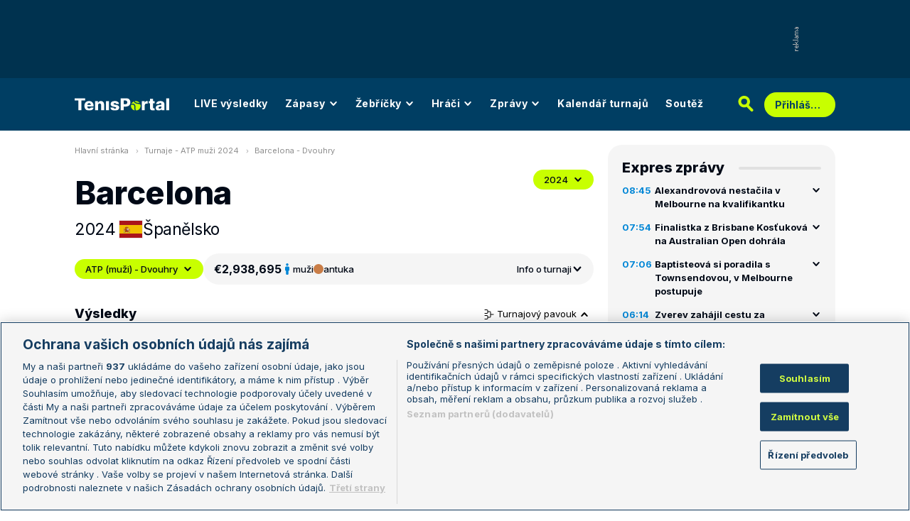

--- FILE ---
content_type: text/html; charset=UTF-8
request_url: https://novy.tenisportal.cz/barcelona/2024/atp-muzi/
body_size: 38932
content:

<!DOCTYPE html>
<html lang="cs">
	<head>
		<meta charset="utf-8" />
		<meta content="ie=edge" http-equiv="x-ua-compatible" />
		<meta content="width=device-width, initial-scale=1, shrink-to-fit=no" name="viewport" />
		<meta name="google-site-verification" content="UjgFLQMaf010z2nbVs-skVHDpANy-wd08ER6DqtYqYU" />
		    	<meta name="robots" content="NOODP,index,follow" />
				<title>TenisPortal.cz - Barcelona</title>
				<link href="/res/img/favicon/apple-touch-icon.png" rel="apple-touch-icon" sizes="180x180" />
		<link href="/res/img/favicon/favicon-32x32.png" rel="icon" sizes="32x32" type="image/png" />
		<link href="/res/img/favicon/favicon-16x16.png" rel="icon" sizes="16x16" type="image/png" />
		<link href="/res/img/favicon/favicon.ico" rel="icon" type="image/x-icon" />
		<meta content="#da532c" name="msapplication-TileColor" />
		<meta content="#003E63" name="theme-color" />
		
				<!-- OneTrust Cookies Consent Notice start for tenisportal.cz -->
		<script src="https://cdn.cookielaw.org/scripttemplates/otSDKStub.js"  type="text/javascript" charset="UTF-8" data-domain-script="219ad199-28f4-4ecb-975b-3f764722e52b" ></script>
		<script type="text/javascript">
		function OptanonWrapper() { }
		</script>
		<!-- OneTrust Cookies Consent Notice end for tenisportal.cz -->
								<!-- Google Tag Manager -->
		<script>(function(w,d,s,l,i){w[l]=w[l]||[];w[l].push({'gtm.start':
		new Date().getTime(),event:'gtm.js'});var f=d.getElementsByTagName(s)[0],
		j=d.createElement(s),dl=l!='dataLayer'?'&l='+l:'';j.async=true;j.src=
		'https://www.googletagmanager.com/gtm.js?id='+i+dl;f.parentNode.insertBefore(j,f);
		})(window,document,'script','dataLayer','GTM-M94G39');</script>
		<!-- End Google Tag Manager -->
				
				
		<script defer src="https://ssp.seznam.cz/static/js/ssp.js" id="ssp-script"></script>
		
		<link href="/res/css/application.css?serial=60" rel="stylesheet" />
		<link href="/res/css/extra.css?serial=60" rel="stylesheet" />
		<link href="/res/css/advert.css?serial=60" rel="stylesheet" />
		<link href="/res/css/bookmakerLogos.css?serial=f92e014266" rel="stylesheet" />
		<script src="/res/js/application.js?serial=60"></script>
		<script src="/res/js/functions.js?serial=60"></script>
		<link href="https://fonts.googleapis.com" rel="preconnect" />
		<link crossorigin="" href="https://fonts.gstatic.com" rel="preconnect" />
		<link href="https://fonts.googleapis.com/css2?family=Inconsolata:wght@400;500;600;700&family=Inter:wght@400;500;700;800&display=swap" rel="stylesheet" />
		
				
	</head>
	<body>
	
					<div class="t-ads-banner--top-ads d-none d-lg-block">
				<div class="revive-ads t-ads-banner">
<div class="adsenvelope adstextvpad banx-d_top" id="lsadvert-zid-6251" style="width:970px;"><div style="height:90px"><div class="adscontent" id="lsadvert-d_top"><iframe id="lsadvert-zid-6251-iframe" name="banx-d_top" frameborder="0" scrolling="no" style="allowTransparency: true; visibility: hidden; width:970px; height:90px"></iframe></div><div class="adsgraphvert"><div class="adsgvert atv-cs"></div></div></div></div><div class="adsclear"></div>
</div>
<div class="szn-ads" id="szn-zone-328330-1"></div>

			</div>
			<div class="t-ads-banner__branding-spacer t-ads-banner__branding-spacer--background d-none d-lg-block"></div>
	
		<div class="t-layout__body t-layout__body--full-width">
			<!-- Start of Tenisportal::Ui::HeaderCell (block t-u-header) -->
			<input class="t-ui-header__menu-input" hidden="" id="t-ui-header__menu-input" type="checkbox" />
			<header class="t-ui-header t-ui-header--fixed t-ui-header--sub">
				<div class="container-fluid t-ui-header__container">
					<div class="t-ui-header__top">
						<a class="t-ui-header__logo" href="/"><img alt="TenisPortal" class="t-ui-header__logo-img t-ui-header__logo-img--sub" height="28" src="/res/img/tenisportal-logo.svg" width="210" /></a>
						<!-- Start of Tenisportal::Ui::Header::MenuCell (block t-u-h-menu) -->
<nav class="t-ui-header-menu t-ui-header-menu--sub">
	<div class="container-fluid t-ui-header-menu__container">
		<ul class="t-ui-header-menu__ul t-ui-header-menu__ul--sub">
			<!--Use active BEM modifier for active link-->
			<li class="t-ui-header-menu__li t-ui-header-menu__li--standalone">
				<a class="t-ui-header-menu__a" href="/live/">LIVE výsledky</a>
			</li>
			<li class="t-ui-header-menu__li t-ui-header-menu__li--with-children">
				<a class="t-ui-header-menu__a" href="/zapasy/">
					Zápasy					<span class="t-ui-header-menu__chevron-wrap">
						<!-- Start of Livesport::Ui::IconCell (block l-u-icon) -->
						<svg class="l-ui-icon l-ui-icon--chevron_down t-ui-header-menu__chevron" style="width: 14px; height: 14px" viewBox="0 0 14 14"><use xlink:href="/res/img/svg_sprite.svg#chevron_down"></use></svg>
						<!-- End of Livesport::Ui::IconCell -->
					</span>
				</a>
				<div class="t-ui-header-menu__submenu">
					<div class="t-ui-header-menu__submenu-container">
						<div class="t-ui-header-menu__submenu-inner">
							<ul class="t-ui-header-menu__ul">
								<li class="t-ui-header-menu__li"><a class="t-ui-header-menu__a" href="/zapasy/?date=2026-01-17">Výsledky</a></li>
								<li class="t-ui-header-menu__li"><a class="t-ui-header-menu__a" href="/zapasy/">Dnešní zápasy</a></li>
								<li class="t-ui-header-menu__li"><a class="t-ui-header-menu__a" href="/zapasy/?date=2026-01-19">Následující zápasy</a></li>
							</ul>
						</div>
					</div>
				</div>
			</li>
			<li class="t-ui-header-menu__li t-ui-header-menu__li--with-children">
				<a class="t-ui-header-menu__a" href="/zebricky/atp-muzi/">
					Žebříčky					<span class="t-ui-header-menu__chevron-wrap">
						<!-- Start of Livesport::Ui::IconCell (block l-u-icon) -->
						<svg class="l-ui-icon l-ui-icon--chevron_down t-ui-header-menu__chevron" style="width: 14px; height: 14px" viewBox="0 0 14 14"><use xlink:href="/res/img/svg_sprite.svg#chevron_down"></use></svg>
						<!-- End of Livesport::Ui::IconCell -->
					</span>
				</a>
				<div class="t-ui-header-menu__submenu">
					<div class="t-ui-header-menu__submenu-container">
						<div class="t-ui-header-menu__submenu-inner">
							<ul class="t-ui-header-menu__ul">
								<li class="t-ui-header-menu__li"><a class="t-ui-header-menu__a" href="/zebricky/atp-muzi/">Žebříčky</a></li>
								<li class="t-ui-header-menu__li"><a class="t-ui-header-menu__a" href="/zebricky/sazkarsky-zebricek/">Sázkařský žebříček</a></li>
							</ul>
						</div>
					</div>
				</div>
			</li>
			<li class="t-ui-header-menu__li t-ui-header-menu__li--with-children">
				<a class="t-ui-header-menu__a" href="/seznam-hracu/">
					Hráči
					<span class="t-ui-header-menu__chevron-wrap">
						<!-- Start of Livesport::Ui::IconCell (block l-u-icon) -->
						<svg class="l-ui-icon l-ui-icon--chevron_down t-ui-header-menu__chevron" style="width: 14px; height: 14px" viewBox="0 0 14 14"><use xlink:href="/res/img/svg_sprite.svg#chevron_down"></use></svg>
						<!-- End of Livesport::Ui::IconCell -->
					</span>
				</a>
				<div class="t-ui-header-menu__submenu">
					<div class="t-ui-header-menu__submenu-container">
						<div class="t-ui-header-menu__submenu-inner">
							<ul class="t-ui-header-menu__ul">
								<li class="t-ui-header-menu__li"><a class="t-ui-header-menu__a" href="/seznam-hracu/">Hráči</a></li>
								<li class="t-ui-header-menu__li"><a class="t-ui-header-menu__a" href="/seznam-hracu/zraneni/">Zranění</a></li>
							</ul>
						</div>
					</div>
				</div>
			</li>
			
						<li class="t-ui-header-menu__li t-ui-header-menu__li--with-children">
				<a class="t-ui-header-menu__a" href="/zpravy/">
					Zprávy
					<span class="t-ui-header-menu__chevron-wrap">
						<!-- Start of Livesport::Ui::IconCell (block l-u-icon) -->
						<svg class="l-ui-icon l-ui-icon--chevron_down t-ui-header-menu__chevron" style="width: 14px; height: 14px" viewBox="0 0 14 14"><use xlink:href="/res/img/svg_sprite.svg#chevron_down"></use></svg>
						<!-- End of Livesport::Ui::IconCell -->
					</span>
				</a>
				<div class="t-ui-header-menu__submenu">
					<div class="t-ui-header-menu__submenu-container">
						<div class="t-ui-header-menu__submenu-inner">
							<ul class="t-ui-header-menu__ul">
							<li class="t-ui-header-menu__li"><a class="t-ui-header-menu__a" href="/zpravy/aktuality/">Aktuality</a></li>
<li class="t-ui-header-menu__li"><a class="t-ui-header-menu__a" href="/zpravy/previews/">Previews</a></li>
<li class="t-ui-header-menu__li"><a class="t-ui-header-menu__a" href="/zpravy/video-dne/">Video dne</a></li>
<li class="t-ui-header-menu__li"><a class="t-ui-header-menu__a" href="/zpravy/rozhovory/">Rozhovory</a></li>
<li class="t-ui-header-menu__li"><a class="t-ui-header-menu__a" href="/zpravy/tema/">Téma</a></li>
<li class="t-ui-header-menu__li"><a class="t-ui-header-menu__a" href="/zpravy/expres-zpravy/">Expres zprávy</a></li>
<li class="t-ui-header-menu__li"><a class="t-ui-header-menu__a" href="/zpravy/stalo-se/">Stalo se...</a></li>
<li class="t-ui-header-menu__li"><a class="t-ui-header-menu__a" href="/zpravy/legendy-tenisu/">Legendy tenisu</a></li>
							</ul>
						</div>
					</div>
				</div>
			</li>
						
			<li class="t-ui-header-menu__li t-ui-header-menu__li--standalone">
				<a class="t-ui-header-menu__a" href="/kalendar/atp-muzi/">Kalendář turnajů</a>
			</li>
			<li class="t-ui-header-menu__li t-ui-header-menu__li--standalone js-szn-hide">
				<a class="t-ui-header-menu__a" href="/soutez/">Soutěž</a>
			</li>
			<li class="t-ui-header-menu__li t-ui-header-menu__li--more" hidden="">
				<span class="t-ui-header-menu__a">
					Další
					<span class="t-ui-header-menu__chevron-wrap">
						<!-- Start of Livesport::Ui::IconCell (block l-u-icon) -->
						<svg class="l-ui-icon l-ui-icon--chevron_down t-ui-header-menu__chevron" style="width: 14px; height: 14px" viewBox="0 0 14 14"><use xlink:href="/res/img/svg_sprite.svg#chevron_down"></use></svg>
						<!-- End of Livesport::Ui::IconCell -->
					</span>
				</span>
				<div class="t-ui-header-menu__submenu">
					<div class="t-ui-header-menu__submenu-container">
						<div class="t-ui-header-menu__submenu-inner">
							<ul class="t-ui-header-menu__ul"></ul>
						</div>
					</div>
				</div>
			</li>
		</ul>
	</div>
</nav>
<!-- End of Tenisportal::Ui::Header::MenuCell -->
						<div class="t-ui-header__live-icon-wrap">
							<a class="t-ui-header__live-icon-link" href="/live/">
								<!-- Start of Livesport::Ui::IconCell (block l-u-icon) -->
								<svg class="l-ui-icon l-ui-icon--live t-ui-header__live-icon" style="width: 44px; height: 21px" viewBox="0 0 44 21"><use xlink:href="/res/img/svg_sprite.svg#live"></use></svg>
								<!-- End of Livesport::Ui::IconCell -->
							</a>
						</div>
						<div class="t-ui-header__search-wrap t-ui-header__search-wrap--sub">
							<!-- Start of Tenisportal::Ui::Header::SearchCell (block t-u-h-search) -->
							<form action="/vyhledat/" class="t-ui-header-search" role="search">
								<div class="t-ui-header-search__group">
									<input class="t-ui-header-search__input form-control" name="q" placeholder="Hledaný text" type="text" />
									<button class="t-ui-header-search__submit" type="submit">
										<!-- Start of Livesport::Ui::IconCell (block l-u-icon) -->
										<svg class="l-ui-icon l-ui-icon--search" style="width: 24px; height: 24px" viewBox="0 0 24 24"><use xlink:href="/res/img/svg_sprite.svg#search"></use></svg>
										<!-- End of Livesport::Ui::IconCell -->
									</button>
								</div>
								<button class="t-ui-header-search__toggle" type="button">
									<!-- Start of Livesport::Ui::IconCell (block l-u-icon) -->
									<svg class="l-ui-icon l-ui-icon--search" style="width: 24px; height: 24px" viewBox="0 0 24 24"><use xlink:href="/res/img/svg_sprite.svg#search"></use></svg>
									<!-- End of Livesport::Ui::IconCell -->
								</button>
							</form>
							<!-- End of Tenisportal::Ui::Header::SearchCell -->
						</div>
						<label class="t-ui-header__menu-toggle" for="t-ui-header__menu-input">
							<!-- Start of Livesport::Ui::IconCell (block l-u-icon) -->
							<svg class="l-ui-icon l-ui-icon--hamburger t-ui-header__menu-toggle-hamburger" style="width: 18px; height: 16px" viewBox="0 0 18 16"><use xlink:href="/res/img/svg_sprite.svg#hamburger"></use></svg>
							<!-- End of Livesport::Ui::IconCell -->
							<!-- Start of Livesport::Ui::IconCell (block l-u-icon) -->
							<svg class="l-ui-icon l-ui-icon--close t-ui-header__menu-toggle-close" style="width: 21px; height: 20px" viewBox="0 0 21 20"><use xlink:href="/res/img/svg_sprite.svg#close"></use></svg>
							<!-- End of Livesport::Ui::IconCell -->
						</label>
						<div class="t-ui-header__user-menu-wrap">
							<!-- Start of Tenisportal::Ui::Header::UserMenuCell (block t-u-h-user-menu) -->
							<div class="t-ui-header-user-menu t-ui-header-user-menu--toggler" role="navigation">
																<input class="t-ui-header-user-menu__input" hidden="" id="t-ui-header-user-menu__input" type="checkbox" />
								<label class="t-ui-header-user-menu__btn" for="t-ui-header-user-menu__input">
									<span class="t-ui-header-user-menu__btn-label">Přihlášení</span>
									<!-- Start of Livesport::Ui::IconCell (block l-u-icon) -->
									<svg class="l-ui-icon l-ui-icon--chevron_down t-ui-header-user-menu__btn-chevron" style="width: 14px; height: 14px" viewBox="0 0 14 14"><use xlink:href="/res/img/svg_sprite.svg#chevron_down"></use></svg>
									<!-- End of Livesport::Ui::IconCell -->
								</label>
								<div class="t-ui-header-user-menu__dropdown">
									<div class="t-ui-header-user-menu__dropdown-aside t-ui-header-user-menu__dropdown-aside--login mb-lg-0">
										<form action="/uzivatel/prihlaseni/" method="post" />
											<input type="hidden" name="back" value="L2JhcmNlbG9uYS8yMDI0L2F0cC1tdXppLw==">
											<div class="t-ui-form__row">
												<!-- Start of Tenisportal::Ui::FormCell (block t-u-form) -->
												<div class="t-ui-form__group t-js-ui-form__group">
													<label class="t-ui-form__label form-label" for="usernameInputMenu">Login</label>
													<!-- Start of Tenisportal::Ui::Form::InputCell (block t-u-f-input) -->
													<input aria-describedby="" autocomplete="username" class="t-ui-form-input form-control" id="usernameInputMenu" name="loginName" placeholder="Váš login" type="text" value="" tabindex="1" />
													<!-- End of Tenisportal::Ui::Form::InputCell -->
												</div>
												<!-- End of Tenisportal::Ui::FormCell -->
											</div>
											<div class="t-ui-form__row">
												<!-- Start of Tenisportal::Ui::FormCell (block t-u-form) -->
												<div class="t-ui-form__group t-js-ui-form__group">
													<label class="t-ui-form__label form-label" for="passwordInputMenu">Heslo</label>
													<button class="t-js-ui-form__password-toggle-btn t-ui-form__password-toggle-btn" type="button">
														<!-- Start of Livesport::Ui::IconCell (block l-u-icon) -->
														<svg class="l-ui-icon l-ui-icon--visibility_on t-js-ui-form__password-toggle-btn-icon--show" style="width: 16px; height: 11px" viewBox="0 0 16 11"><use xlink:href="/res/img/svg_sprite.svg#visibility_on"></use></svg>
														<!-- End of Livesport::Ui::IconCell -->
														<!-- Start of Livesport::Ui::IconCell (block l-u-icon) -->
														<svg class="l-ui-icon l-ui-icon--visibility_off t-js-ui-form__password-toggle-btn-icon--hide d-none" style="width: 16px; height: 14px" viewBox="0 0 16 14"><use xlink:href="/res/img/svg_sprite.svg#visibility_off"></use></svg>
														<!-- End of Livesport::Ui::IconCell -->
													</button>
													<!-- Start of Tenisportal::Ui::Form::InputCell (block t-u-f-input) -->
													<input aria-describedby="" autocomplete="current-password" class="t-ui-form-input form-control" id="passwordInputMenu" name="loginPass" placeholder="Vaše heslo" type="password" value="" tabindex="2" />
													<!-- End of Tenisportal::Ui::Form::InputCell -->
												</div>
												<!-- End of Tenisportal::Ui::FormCell -->
											</div>
											<div class="t-ui-form__row">
												<div class="t-ui-form__group">
													<div class="t-ui-form__controls t-ui-header-user-menu__controls">
														<button class="btn btn-primary" type="submit" tabindex="3">Přihlásit se</button>
														<a class="t-ui-form__header-forgot-link" href="/uzivatel/heslo/">Zapomněl jsem heslo</a>
													</div>
												</div>
											</div>
										</form>
									</div>
									<div class="t-ui-header-user-menu__dropdown-main">
										<ul class="t-ui-header-user-menu__dropdown-links t-ui-header-user-menu__dropdown-links--blue">
											<li class="t-ui-header-user-menu__dropdown-li"><a class="t-ui-header-user-menu__dropdown-link" href="/uzivatel/registrace/"><span class="t-ui-header-user-menu__dropdown-link-label">Nová registrace</span></a></li>
											<li class="t-ui-header-user-menu__dropdown-li t-ui-header-user-menu__dropdown-li--desktop-only"><a class="t-ui-header-user-menu__dropdown-link" href="/uzivatel/prihlaseni/"><span class="t-ui-header-user-menu__dropdown-link-label">Přihlásit se</span></a></li>
										</ul>
									</div>
								</div>
															</div>
							<!-- End of Tenisportal::Ui::Header::UserMenuCell -->
						</div>
					</div>
				</div>
							</header>
			<!-- End of Tenisportal::Ui::HeaderCell -->
			<div class="t-layout">
<!-- Start of Tenisportal::Tournaments::DetailCell (block t-t-detail) -->
<div class="t-layout__wrap t-tournaments-detail">
	<div class="container-fluid t-layout__container">
		<main class="t-layout__main">
			<!-- Start of Tenisportal::Ui::BreadcrumbsCell (block t-u-breadcrumbs) -->
<ul class="t-ui-breadcrumbs small">
	<li class="t-ui-breadcrumbs__li">
		<a class="t-ui-breadcrumbs__a" href="/">Hlavní stránka</a>
	</li>
	<li class="t-ui-breadcrumbs__li">
		<!-- Start of Livesport::Ui::IconCell (block l-u-icon) --><svg class="l-ui-icon l-ui-icon--mini_chevron_right t-ui-breadcrumbs__chevron" style="width: 4px; height: 6px" viewBox="0 0 4 6"><use xlink:href="/res/img/svg_sprite.svg#mini_chevron_right"></use></svg><!-- End of Livesport::Ui::IconCell -->
		<a class="t-ui-breadcrumbs__a" href="/kalendar/atp-muzi/2024/">Turnaje - ATP muži 2024</a>
	</li>
	<li class="t-ui-breadcrumbs__li">
		<!-- Start of Livesport::Ui::IconCell (block l-u-icon) --><svg class="l-ui-icon l-ui-icon--mini_chevron_right t-ui-breadcrumbs__chevron" style="width: 4px; height: 6px" viewBox="0 0 4 6"><use xlink:href="/res/img/svg_sprite.svg#mini_chevron_right"></use></svg><!-- End of Livesport::Ui::IconCell -->
		<a class="t-ui-breadcrumbs__a" href="/barcelona/2024/atp-muzi/">Barcelona - Dvouhry</a>
	</li>
</ul>
<!-- End of Tenisportal::Ui::BreadcrumbsCell -->
			<!-- Start of Tenisportal::Ui::MasterHeaderCell (block t-u-master-header) -->
<div class="t-ui-master-header">
	<div class="t-ui-master-header__title">
		<div class="t-ui-master-header__title-right t-ui-master-header__title-right t-ui-master-header__title-right--spaced">
			<!-- Start of Tenisportal::Ui::MasterTitleCell (block t-u-master-title) -->
			<h1 class="t-ui-master-title">Barcelona</h1>
			<!-- End of Tenisportal::Ui::MasterTitleCell -->
			<ul class="t-ui-master-header__under-title-items">
				<li class="t-ui-master-header__under-title-item">2024</li>
				<li class="t-ui-master-header__under-title-item t-ui-master-header__under-title-item--flag">
						<!-- Start of Livesport::Ui::FlagCell (block l-u-flag) -->
	<div class="l-ui-flag l-ui-flag--es l-ui-flag--medium" data-bs-title="Španělsko" data-bs-toggle="tooltip">
		<!-- Start of Livesport::Ui::ImageCell (block l-u-image) -->
		<div class="l-ui-image l-ui-image--loading" style="max-width: 32px; max-height: 24px">
			<img alt="" class="l-ui-image__img" data-alt="es" data-src="/res/img/flags/es.svg" />
			<span class="l-ui-image__spacer" style="padding-top: 75.0%"></span>
		</div>
		<!-- End of Livesport::Ui::ImageCell -->
	</div>
	<!-- End of Livesport::Ui::FlagCell -->
						Španělsko				</li>
			</ul>
		</div>
	</div>
	<div class="t-ui-master-header__utilities">
		<div class="t-ui-master-header__dropdown">
			<!-- Start of Tenisportal::Ui::DropdownCell (block t-u-dropdown) -->
			<div class="t-ui-dropdown dropdown-toggle-wrapper">
				<button aria-expanded="false" class="dropdown-toggle dropdown-toggle--primary btn l-with-icon l-with-icon--reversed" data-bs-offset="[0, 0]" data-bs-toggle="dropdown" type="button">
					2024					<!-- Start of Livesport::Ui::IconCell (block l-u-icon) -->
					<svg class="l-ui-icon l-ui-icon--chevron_down dropdown-button-icon" style="width: 14px; height: 14px" viewBox="0 0 14 14"><use xlink:href="/res/img/svg_sprite.svg#chevron_down"></use></svg>
					<!-- End of Livesport::Ui::IconCell -->
				</button>
				<ul class="dropdown-menu dropdown-menu-override" data-popper-placement="bottom-start">
					<li><a class="dropdown-item" href="/barcelona/2025/atp-muzi/">2025</a></li>
<li><a class="dropdown-item" href="/barcelona/2024/atp-muzi/">2024</a></li>
<li><a class="dropdown-item" href="/barcelona/2023/atp-muzi/">2023</a></li>
<li><a class="dropdown-item" href="/barcelona/2022/atp-muzi/">2022</a></li>
<li><a class="dropdown-item" href="/barcelona/2021/atp-muzi/">2021</a></li>
<li><a class="dropdown-item" href="/barcelona/2020/atp-muzi/">2020</a></li>
<li><a class="dropdown-item" href="/barcelona/2019/atp-muzi/">2019</a></li>
<li><a class="dropdown-item" href="/barcelona/2018/atp-muzi/">2018</a></li>
<li><a class="dropdown-item" href="/barcelona/2017/atp-muzi/">2017</a></li>
<li><a class="dropdown-item" href="/barcelona/2016/atp-muzi/">2016</a></li>
<li><a class="dropdown-item" href="/barcelona/2015/atp-muzi/">2015</a></li>
<li><a class="dropdown-item" href="/barcelona/2014/atp-muzi/">2014</a></li>
<li><a class="dropdown-item" href="/barcelona/2013/atp-muzi/">2013</a></li>
<li><a class="dropdown-item" href="/barcelona/2012/atp-muzi/">2012</a></li>
<li><a class="dropdown-item" href="/barcelona/2011/atp-muzi/">2011</a></li>
<li><a class="dropdown-item" href="/barcelona/2010/atp-muzi/">2010</a></li>
<li><a class="dropdown-item" href="/barcelona/2009/atp-muzi/">2009</a></li>
<li><a class="dropdown-item" href="/barcelona/2008/atp-muzi/">2008</a></li>
<li><a class="dropdown-item" href="/barcelona/2007/atp-muzi/">2007</a></li>
<li><a class="dropdown-item" href="/barcelona/2006/atp-muzi/">2006</a></li>
<li><a class="dropdown-item" href="/barcelona/2005/atp-muzi/">2005</a></li>
<li><a class="dropdown-item" href="/barcelona/2004/atp-muzi/">2004</a></li>
<li><a class="dropdown-item" href="/barcelona/2003/atp-muzi/">2003</a></li>
<li><a class="dropdown-item" href="/barcelona/2002/atp-muzi/">2002</a></li>
<li><a class="dropdown-item" href="/barcelona/2001/atp-muzi/">2001</a></li>
<li><a class="dropdown-item" href="/barcelona/2000/atp-muzi/">2000</a></li>
<li><a class="dropdown-item" href="/barcelona/1999/atp-muzi/">1999</a></li>
<li><a class="dropdown-item" href="/barcelona/1998/atp-muzi/">1998</a></li>
<li><a class="dropdown-item" href="/barcelona/1997/atp-muzi/">1997</a></li>
<li><a class="dropdown-item" href="/barcelona/1996/atp-muzi/">1996</a></li>
<li><a class="dropdown-item" href="/barcelona/1995/atp-muzi/">1995</a></li>
				</ul>
			</div>
			<!-- End of Tenisportal::Ui::DropdownCell -->
		</div>
	</div>
</div>
<!-- End of Tenisportal::Ui::MasterHeaderCell -->

<div class="t-tournaments-detail__info-wrap">
	<!-- Start of Tenisportal::Ui::DropdownCell (block t-u-dropdown) -->
	<div class="t-ui-dropdown dropdown-toggle-wrapper">
				<button aria-expanded="false" class="dropdown-toggle dropdown-toggle--primary btn l-with-icon l-with-icon--reversed t-tournaments-detail__category-dropdown" data-bs-offset="[0, 0]" data-bs-toggle="dropdown" type="button">
			ATP (muži) - Dvouhry			<!-- Start of Livesport::Ui::IconCell (block l-u-icon) -->
			<svg class="l-ui-icon l-ui-icon--chevron_down dropdown-button-icon" style="width: 14px; height: 14px" viewBox="0 0 14 14"><use xlink:href="/res/img/svg_sprite.svg#chevron_down"></use></svg>
			<!-- End of Livesport::Ui::IconCell -->
		</button>
		<ul class="dropdown-menu dropdown-menu-override" data-popper-placement="bottom-start">
			<li><a class="dropdown-item" href="/barcelona/2024/atp-muzi/?phase=main">ATP (muži) - Dvouhry</a></li>
<li><a class="dropdown-item" href="/barcelona/2024/atp-muzi/?phase=qualification">ATP (muži) - Dvouhry - kval.</a></li>
<li><a class="dropdown-item" href="/barcelona/2024/atp-muzi/?type=double&phase=main">ATP (muži) - Čtyřhry</a></li>
<li><a class="dropdown-item" href="/barcelona/2024/atp-muzi/?type=double&phase=qualification">ATP (muži) - Čtyřhry - kval.</a></li>
		</ul>
	</div>
	<!-- End of Tenisportal::Ui::DropdownCell -->
	<!-- Start of Tenisportal::Tournaments::InfoBarCell (block t-t-info-bar) -->
	<div class="t-tournaments-info-bar">
		<div class="t-tournaments-info-bar__top">
			<div class="t-tournaments-info-bar__left">
				<div class="t-tournaments-info-bar__amount">€2,938,695</div>
				<div class="t-tournaments-info-bar__item">
					<!-- Start of Livesport::Ui::IconCell (block l-u-icon) -->
										<svg class="l-ui-icon l-ui-icon--gender_m" style="width: auto; height: 16px" viewBox="0 0 16 16"><use xlink:href="/res/img/svg_sprite.svg#gender_m"></use></svg>
					<!-- End of Livesport::Ui::IconCell -->
					<span class="d-none d-md-inline">muži</span>
					<span class="d-inline d-md-none">M</span>
				</div>
				<div class="t-tournaments-info-bar__item">
											<!-- Start of Tenisportal::Ui::SurfaceCell (block t-u-surface) -->
						<div class="t-ui-surface t-ui-surface__marker-container" data-bs-title="antuka" data-bs-toggle="tooltip"><span class="t-ui-surface__marker t-ui-surface__marker--rounded" style="background-color: #c97d47;"></span></div>
						<!-- End of Tenisportal::Ui::SurfaceCell -->
						antuka				</div>
			</div>
						<div class="t-tournaments-info-bar__right">
				Info o turnaji
				<!-- Start of Livesport::Ui::IconCell (block l-u-icon) -->
				<svg class="l-ui-icon l-ui-icon--chevron_down t-tournaments-info-bar__chevron" style="width: 16px; height: 16px" viewBox="0 0 14 14"><use xlink:href="/res/img/svg_sprite.svg#chevron_down"></use></svg>
				<!-- End of Livesport::Ui::IconCell -->
			</div>
					</div>
				<div class="t-tournaments-info-bar__table">
			<!-- Start of Tenisportal::Tables::TableOverviewCell (block t-t-table-overview) -->
			<div aria-label="Tabulka - info o turnaji" class="t-tables-table-overview t-tables-table-overview--not-full-width" id="t-js-table__tournament-info" role="table">
				<div class="t-tables-table-overview__row t-tables-table-overview__row--header t-tables-table-overview__row--bg-light-gray font-family-secondary-condensed" role="row">
					<div class="t-tables-table-overview__cell t-tables-table-overview__cell--33-percent justify-content-center py-1 ps-10 pe-1" role="columnheader"><span>Kolo</span></div>
					<div class="t-tables-table-overview__cell t-tables-table-overview__cell--33-percent justify-content-center py-1 px-1" role="columnheader">
						<span class="d-none d-md-inline">Prize money</span>
						<span class="d-inline d-md-none">Prize</span>
					</div>
					<div class="t-tables-table-overview__cell t-tables-table-overview__cell--expand justify-content-center py-1 ps-1 pe-10" role="columnheader">
						<span class="d-none d-md-inline">Body do žebříčku</span>
						<span class="d-inline d-md-none">Body do ž.</span>
					</div>
				</div>
									<div class="t-tables-table-overview__row font-family-secondary-condensed t-tables-table-overview__row--bg-white t-tables-table-overview__row--non-clickable" role="row">
						<div class="t-tables-table-overview__cell t-tables-table-overview__cell--33-percent justify-content-center py-1 ps-10 pe-1" role="cell">1. kolo</div>
						<div class="t-tables-table-overview__cell t-tables-table-overview__cell--33-percent justify-content-center py-1 px-1" role="cell">€10,855</div>
						<div class="t-tables-table-overview__cell t-tables-table-overview__cell--expand justify-content-center py-1 ps-1 pe-10" role="cell">0</div>
					</div>
										<div class="t-tables-table-overview__row font-family-secondary-condensed t-tables-table-overview__row--bg-white t-tables-table-overview__row--non-clickable" role="row">
						<div class="t-tables-table-overview__cell t-tables-table-overview__cell--33-percent justify-content-center py-1 ps-10 pe-1" role="cell">2. kolo</div>
						<div class="t-tables-table-overview__cell t-tables-table-overview__cell--33-percent justify-content-center py-1 px-1" role="cell">€20,350</div>
						<div class="t-tables-table-overview__cell t-tables-table-overview__cell--expand justify-content-center py-1 ps-1 pe-10" role="cell">25</div>
					</div>
										<div class="t-tables-table-overview__row font-family-secondary-condensed t-tables-table-overview__row--bg-white t-tables-table-overview__row--non-clickable" role="row">
						<div class="t-tables-table-overview__cell t-tables-table-overview__cell--33-percent justify-content-center py-1 ps-10 pe-1" role="cell">osmifinále</div>
						<div class="t-tables-table-overview__cell t-tables-table-overview__cell--33-percent justify-content-center py-1 px-1" role="cell">€37,175</div>
						<div class="t-tables-table-overview__cell t-tables-table-overview__cell--expand justify-content-center py-1 ps-1 pe-10" role="cell">50</div>
					</div>
										<div class="t-tables-table-overview__row font-family-secondary-condensed t-tables-table-overview__row--bg-white t-tables-table-overview__row--non-clickable" role="row">
						<div class="t-tables-table-overview__cell t-tables-table-overview__cell--33-percent justify-content-center py-1 ps-10 pe-1" role="cell">čtvrtfinále</div>
						<div class="t-tables-table-overview__cell t-tables-table-overview__cell--33-percent justify-content-center py-1 px-1" role="cell">€70,550</div>
						<div class="t-tables-table-overview__cell t-tables-table-overview__cell--expand justify-content-center py-1 ps-1 pe-10" role="cell">100</div>
					</div>
										<div class="t-tables-table-overview__row font-family-secondary-condensed t-tables-table-overview__row--bg-white t-tables-table-overview__row--non-clickable" role="row">
						<div class="t-tables-table-overview__cell t-tables-table-overview__cell--33-percent justify-content-center py-1 ps-10 pe-1" role="cell">semifinále</div>
						<div class="t-tables-table-overview__cell t-tables-table-overview__cell--33-percent justify-content-center py-1 px-1" role="cell">€135,125</div>
						<div class="t-tables-table-overview__cell t-tables-table-overview__cell--expand justify-content-center py-1 ps-1 pe-10" role="cell">200</div>
					</div>
										<div class="t-tables-table-overview__row font-family-secondary-condensed t-tables-table-overview__row--bg-white t-tables-table-overview__row--non-clickable" role="row">
						<div class="t-tables-table-overview__cell t-tables-table-overview__cell--33-percent justify-content-center py-1 ps-10 pe-1" role="cell">finále</div>
						<div class="t-tables-table-overview__cell t-tables-table-overview__cell--33-percent justify-content-center py-1 px-1" role="cell">€260,475</div>
						<div class="t-tables-table-overview__cell t-tables-table-overview__cell--expand justify-content-center py-1 ps-1 pe-10" role="cell">330</div>
					</div>
										<div class="t-tables-table-overview__row font-family-secondary-condensed t-tables-table-overview__row--bg-white t-tables-table-overview__row--non-clickable" role="row">
						<div class="t-tables-table-overview__cell t-tables-table-overview__cell--33-percent justify-content-center py-1 ps-10 pe-1" role="cell">vítěz</div>
						<div class="t-tables-table-overview__cell t-tables-table-overview__cell--33-percent justify-content-center py-1 px-1" role="cell">€488,390</div>
						<div class="t-tables-table-overview__cell t-tables-table-overview__cell--expand justify-content-center py-1 ps-1 pe-10" role="cell">500</div>
					</div>
								</div>
			<!-- End of Tenisportal::Tables::TableOverviewCell -->
		</div>
			</div>
	<!-- End of Tenisportal::Tournaments::InfoBarCell -->
</div>


<div class="t-tournaments-detail__tables-wrap">

<div class="d-flex justify-content-between align-items-center mb-3">
	<h4>Výsledky</h4>
		<button aria-controls="tournamentDraw1" aria-expanded="true" class="t-tournaments-detail__toggle-btn" data-bs-target="#tournamentDraw1" data-bs-toggle="collapse" type="button">
		<!-- Start of Livesport::Ui::IconCell (block l-u-icon) -->
		<svg class="l-ui-icon l-ui-icon--tournament_draw" style="width: 14px; height: 14px" viewBox="0 0 14 14"><use xlink:href="/res/img/svg_sprite.svg#tournament_draw"></use></svg>
		<!-- End of Livesport::Ui::IconCell -->
		Turnajový pavouk
		<!-- Start of Livesport::Ui::IconCell (block l-u-icon) -->
		<svg class="l-ui-icon l-ui-icon--chevron_down t-tournaments-detail__toggle-btn--icon" style="width: 14px; height: 14px" viewBox="0 0 14 14"><use xlink:href="/res/img/svg_sprite.svg#chevron_down"></use></svg>
		<!-- End of Livesport::Ui::IconCell -->
	</button>
	</div>
		<a name="draw"></a>
		<div class="collapse show" id="tournamentDraw1">
			<!-- Start of Tenisportal::Ui::TournamentDrawCell (block t-u-tournament-draw) -->
			<div class="t-ui-tournament-draw pb-20 mb-30">
				<div class="t-ui-tournament-draw__headline">
				<div class="t-ui-tournament-draw__headline-item">1. kolo</div>
<div class="t-ui-tournament-draw__headline-item">2. kolo</div>
<div class="t-ui-tournament-draw__headline-item">osmifinále</div>
<div class="t-ui-tournament-draw__headline-item">čtvrtfinále</div>
<div class="t-ui-tournament-draw__headline-item">semifinále</div>
<div class="t-ui-tournament-draw__headline-item">finále</div>
				</div>
								<button class="t-ui-tournament-draw__scroll-control t-ui-tournament-draw__scroll-control--left">
					<!-- Start of Livesport::Ui::IconCell (block l-u-icon) -->
					<svg class="l-ui-icon l-ui-icon--chevron_right l-ui-icon--rotate" style="width: 8px; height: 14px" viewBox="0 0 8 14"><use xlink:href="/res/img/svg_sprite.svg#chevron_right"></use></svg>
					<!-- End of Livesport::Ui::IconCell -->
				</button>
				<button class="t-ui-tournament-draw__scroll-control t-ui-tournament-draw__scroll-control--right">
					<!-- Start of Livesport::Ui::IconCell (block l-u-icon) -->
					<svg class="l-ui-icon l-ui-icon--chevron_right" style="width: 8px; height: 14px" viewBox="0 0 8 14"><use xlink:href="/res/img/svg_sprite.svg#chevron_right"></use></svg>
					<!-- End of Livesport::Ui::IconCell -->
				</button>
				<div class="t-ui-tournament-draw__draw-columns">
				<div class="t-ui-tournament-draw__draw-column t-ui-tournament-draw__draw-column--round-1">
<div class="t-ui-tournament-draw__match-group">
						<div class="t-ui-tournament-draw__match" data-winner-id="66985">
							<div class="t-ui-tournament-draw__match-inner">
								<div class="t-ui-tournament-draw__match-row">
									<div class="t-ui-tournament-draw__match-col t-ui-tournament-draw__match-col--expand">
																				<a class="t-ui-tournament-draw__match-player t-ui-tournament-draw__match-player--winner" data-player-id="66985" href="/hrac/marozsan/">
												<!-- Start of Livesport::Ui::FlagCell (block l-u-flag) -->
	<div class="l-ui-flag l-ui-flag--hu l-ui-flag--small" data-bs-title="Maďarsko" data-bs-toggle="tooltip">
		<!-- Start of Livesport::Ui::ImageCell (block l-u-image) -->
		<div class="l-ui-image l-ui-image--loading" style="max-width: 14px; max-height: 10.5px">
			<img alt="" class="l-ui-image__img" data-alt="hu" data-src="/res/img/flags/hu.svg" />
			<span class="l-ui-image__spacer" style="padding-top: 75.0%"></span>
		</div>
		<!-- End of Livesport::Ui::ImageCell -->
	</div>
	<!-- End of Livesport::Ui::FlagCell -->
												<span class="text-truncate">Marozsan</span>
										</a>
										<span class="text-dark-gray">[17]</span>
																			</div>
									<div class="t-ui-tournament-draw__match-col t-ui-tournament-draw__match-col--shrink">
										<span class="text-black fw-boldmedium"></span>
									</div>
								</div>
																<div class="t-ui-tournament-draw__match-row">
									<span class="text-truncate text-dark-gray"></span>
								</div>
								<div class="t-ui-tournament-draw__match-row">
									<div class="t-ui-tournament-draw__match-col t-ui-tournament-draw__match-col--expand">
																				<span class="t-ui-tournament-draw__match-player">bye</span>
																			</div>
									<div class="t-ui-tournament-draw__match-col t-ui-tournament-draw__match-col--shrink">
										<span class="text-dark-gray"></span>
									</div>
								</div>
															</div>
						</div>
												<div class="t-ui-tournament-draw__match"data-link-href="/detail-zapasu/?id=2590293" data-winner-id="77990">
							<div class="t-ui-tournament-draw__match-inner">
								<div class="t-ui-tournament-draw__match-row">
									<div class="t-ui-tournament-draw__match-col t-ui-tournament-draw__match-col--expand">
																				<a class="t-ui-tournament-draw__match-player t-ui-tournament-draw__match-player--winner" data-player-id="77990" href="/hrac/van-assche/">
												<!-- Start of Livesport::Ui::FlagCell (block l-u-flag) -->
	<div class="l-ui-flag l-ui-flag--fr l-ui-flag--small" data-bs-title="Francie" data-bs-toggle="tooltip">
		<!-- Start of Livesport::Ui::ImageCell (block l-u-image) -->
		<div class="l-ui-image l-ui-image--loading" style="max-width: 14px; max-height: 10.5px">
			<img alt="" class="l-ui-image__img" data-alt="fr" data-src="/res/img/flags/fr.svg" />
			<span class="l-ui-image__spacer" style="padding-top: 75.0%"></span>
		</div>
		<!-- End of Livesport::Ui::ImageCell -->
	</div>
	<!-- End of Livesport::Ui::FlagCell -->
												<span class="text-truncate">Van Assche</span>
										</a>
										<span class="text-dark-gray"></span>
																			</div>
									<div class="t-ui-tournament-draw__match-col t-ui-tournament-draw__match-col--shrink">
										<span class="text-black fw-boldmedium">2</span>
									</div>
								</div>
																<div class="t-ui-tournament-draw__match-row">
									<span class="text-truncate text-dark-gray">7-5, 6-2</span>
								</div>
								<div class="t-ui-tournament-draw__match-row">
									<div class="t-ui-tournament-draw__match-col t-ui-tournament-draw__match-col--expand">
																				<a class="t-ui-tournament-draw__match-player" data-player-id="47422" href="/hrac/zhang-66f4c/">
												<!-- Start of Livesport::Ui::FlagCell (block l-u-flag) -->
	<div class="l-ui-flag l-ui-flag--cn l-ui-flag--small" data-bs-title="Čína" data-bs-toggle="tooltip">
		<!-- Start of Livesport::Ui::ImageCell (block l-u-image) -->
		<div class="l-ui-image l-ui-image--loading" style="max-width: 14px; max-height: 10.5px">
			<img alt="" class="l-ui-image__img" data-alt="cn" data-src="/res/img/flags/cn.svg" />
			<span class="l-ui-image__spacer" style="padding-top: 75.0%"></span>
		</div>
		<!-- End of Livesport::Ui::ImageCell -->
	</div>
	<!-- End of Livesport::Ui::FlagCell -->
												<span class="text-truncate">Zhang</span>
										</a>
										<span class="text-dark-gray"></span>
																			</div>
									<div class="t-ui-tournament-draw__match-col t-ui-tournament-draw__match-col--shrink">
										<span class="text-dark-gray">0</span>
									</div>
								</div>
															</div>
						</div>
						</div>
<div class="t-ui-tournament-draw__match-group">
						<div class="t-ui-tournament-draw__match"data-link-href="/detail-zapasu/?id=2590295" data-winner-id="71896">
							<div class="t-ui-tournament-draw__match-inner">
								<div class="t-ui-tournament-draw__match-row">
									<div class="t-ui-tournament-draw__match-col t-ui-tournament-draw__match-col--expand">
																				<a class="t-ui-tournament-draw__match-player t-ui-tournament-draw__match-player--winner" data-player-id="71896" href="/hrac/diaz-acosta/">
												<!-- Start of Livesport::Ui::FlagCell (block l-u-flag) -->
	<div class="l-ui-flag l-ui-flag--ar l-ui-flag--small" data-bs-title="Argentina" data-bs-toggle="tooltip">
		<!-- Start of Livesport::Ui::ImageCell (block l-u-image) -->
		<div class="l-ui-image l-ui-image--loading" style="max-width: 14px; max-height: 10.5px">
			<img alt="" class="l-ui-image__img" data-alt="ar" data-src="/res/img/flags/ar.svg" />
			<span class="l-ui-image__spacer" style="padding-top: 75.0%"></span>
		</div>
		<!-- End of Livesport::Ui::ImageCell -->
	</div>
	<!-- End of Livesport::Ui::FlagCell -->
												<span class="text-truncate">Diaz Acosta</span>
										</a>
										<span class="text-dark-gray"></span>
																			</div>
									<div class="t-ui-tournament-draw__match-col t-ui-tournament-draw__match-col--shrink">
										<span class="text-black fw-boldmedium">2</span>
									</div>
								</div>
																<div class="t-ui-tournament-draw__match-row">
									<span class="text-truncate text-dark-gray">6-1, 6-4</span>
								</div>
								<div class="t-ui-tournament-draw__match-row">
									<div class="t-ui-tournament-draw__match-col t-ui-tournament-draw__match-col--expand">
																				<a class="t-ui-tournament-draw__match-player" data-player-id="76293" href="/hrac/rincon-13858/">
												<!-- Start of Livesport::Ui::FlagCell (block l-u-flag) -->
	<div class="l-ui-flag l-ui-flag--es l-ui-flag--small" data-bs-title="Španělsko" data-bs-toggle="tooltip">
		<!-- Start of Livesport::Ui::ImageCell (block l-u-image) -->
		<div class="l-ui-image l-ui-image--loading" style="max-width: 14px; max-height: 10.5px">
			<img alt="" class="l-ui-image__img" data-alt="es" data-src="/res/img/flags/es.svg" />
			<span class="l-ui-image__spacer" style="padding-top: 75.0%"></span>
		</div>
		<!-- End of Livesport::Ui::ImageCell -->
	</div>
	<!-- End of Livesport::Ui::FlagCell -->
												<span class="text-truncate">Rincon</span>
										</a>
										<span class="text-dark-gray">[WC]</span>
																			</div>
									<div class="t-ui-tournament-draw__match-col t-ui-tournament-draw__match-col--shrink">
										<span class="text-dark-gray">0</span>
									</div>
								</div>
															</div>
						</div>
												<div class="t-ui-tournament-draw__match" data-winner-id="42851">
							<div class="t-ui-tournament-draw__match-inner">
								<div class="t-ui-tournament-draw__match-row">
									<div class="t-ui-tournament-draw__match-col t-ui-tournament-draw__match-col--expand">
																				<span class="t-ui-tournament-draw__match-player">bye</span>
																			</div>
									<div class="t-ui-tournament-draw__match-col t-ui-tournament-draw__match-col--shrink">
										<span class="text-dark-gray"></span>
									</div>
								</div>
																<div class="t-ui-tournament-draw__match-row">
									<span class="text-truncate text-dark-gray"></span>
								</div>
								<div class="t-ui-tournament-draw__match-row">
									<div class="t-ui-tournament-draw__match-col t-ui-tournament-draw__match-col--expand">
																				<a class="t-ui-tournament-draw__match-player t-ui-tournament-draw__match-player--winner" data-player-id="42851" href="/hrac/coric/">
												<!-- Start of Livesport::Ui::FlagCell (block l-u-flag) -->
	<div class="l-ui-flag l-ui-flag--hr l-ui-flag--small" data-bs-title="Chorvatsko" data-bs-toggle="tooltip">
		<!-- Start of Livesport::Ui::ImageCell (block l-u-image) -->
		<div class="l-ui-image l-ui-image--loading" style="max-width: 14px; max-height: 10.5px">
			<img alt="" class="l-ui-image__img" data-alt="hr" data-src="/res/img/flags/hr.svg" />
			<span class="l-ui-image__spacer" style="padding-top: 75.0%"></span>
		</div>
		<!-- End of Livesport::Ui::ImageCell -->
	</div>
	<!-- End of Livesport::Ui::FlagCell -->
												<span class="text-truncate">Coric</span>
										</a>
										<span class="text-dark-gray">[15]</span>
																			</div>
									<div class="t-ui-tournament-draw__match-col t-ui-tournament-draw__match-col--shrink">
										<span class="text-black fw-boldmedium"></span>
									</div>
								</div>
															</div>
						</div>
						</div>
<div class="t-ui-tournament-draw__match-group">
						<div class="t-ui-tournament-draw__match" data-winner-id="70461">
							<div class="t-ui-tournament-draw__match-inner">
								<div class="t-ui-tournament-draw__match-row">
									<div class="t-ui-tournament-draw__match-col t-ui-tournament-draw__match-col--expand">
																				<a class="t-ui-tournament-draw__match-player t-ui-tournament-draw__match-player--winner" data-player-id="70461" href="/hrac/musetti/">
												<!-- Start of Livesport::Ui::FlagCell (block l-u-flag) -->
	<div class="l-ui-flag l-ui-flag--it l-ui-flag--small" data-bs-title="Itálie" data-bs-toggle="tooltip">
		<!-- Start of Livesport::Ui::ImageCell (block l-u-image) -->
		<div class="l-ui-image l-ui-image--loading" style="max-width: 14px; max-height: 10.5px">
			<img alt="" class="l-ui-image__img" data-alt="it" data-src="/res/img/flags/it.svg" />
			<span class="l-ui-image__spacer" style="padding-top: 75.0%"></span>
		</div>
		<!-- End of Livesport::Ui::ImageCell -->
	</div>
	<!-- End of Livesport::Ui::FlagCell -->
												<span class="text-truncate">Musetti</span>
										</a>
										<span class="text-dark-gray">[10]</span>
																			</div>
									<div class="t-ui-tournament-draw__match-col t-ui-tournament-draw__match-col--shrink">
										<span class="text-black fw-boldmedium"></span>
									</div>
								</div>
																<div class="t-ui-tournament-draw__match-row">
									<span class="text-truncate text-dark-gray"></span>
								</div>
								<div class="t-ui-tournament-draw__match-row">
									<div class="t-ui-tournament-draw__match-col t-ui-tournament-draw__match-col--expand">
																				<span class="t-ui-tournament-draw__match-player">bye</span>
																			</div>
									<div class="t-ui-tournament-draw__match-col t-ui-tournament-draw__match-col--shrink">
										<span class="text-dark-gray"></span>
									</div>
								</div>
															</div>
						</div>
												<div class="t-ui-tournament-draw__match"data-link-href="/detail-zapasu/?id=2591685" data-winner-id="36444">
							<div class="t-ui-tournament-draw__match-inner">
								<div class="t-ui-tournament-draw__match-row">
									<div class="t-ui-tournament-draw__match-col t-ui-tournament-draw__match-col--expand">
																				<a class="t-ui-tournament-draw__match-player" data-player-id="51678" href="/hrac/grenier-fadc4/">
												<!-- Start of Livesport::Ui::FlagCell (block l-u-flag) -->
	<div class="l-ui-flag l-ui-flag--fr l-ui-flag--small" data-bs-title="Francie" data-bs-toggle="tooltip">
		<!-- Start of Livesport::Ui::ImageCell (block l-u-image) -->
		<div class="l-ui-image l-ui-image--loading" style="max-width: 14px; max-height: 10.5px">
			<img alt="" class="l-ui-image__img" data-alt="fr" data-src="/res/img/flags/fr.svg" />
			<span class="l-ui-image__spacer" style="padding-top: 75.0%"></span>
		</div>
		<!-- End of Livesport::Ui::ImageCell -->
	</div>
	<!-- End of Livesport::Ui::FlagCell -->
												<span class="text-truncate">Grenier</span>
										</a>
										<span class="text-dark-gray">[LL]</span>
																			</div>
									<div class="t-ui-tournament-draw__match-col t-ui-tournament-draw__match-col--shrink">
										<span class="text-dark-gray">0</span>
									</div>
								</div>
																<div class="t-ui-tournament-draw__match-row">
									<span class="text-truncate text-dark-gray">2-6, 4-6</span>
								</div>
								<div class="t-ui-tournament-draw__match-row">
									<div class="t-ui-tournament-draw__match-col t-ui-tournament-draw__match-col--expand">
																				<a class="t-ui-tournament-draw__match-player t-ui-tournament-draw__match-player--winner" data-player-id="36444" href="/hrac/carballes-baena/">
												<!-- Start of Livesport::Ui::FlagCell (block l-u-flag) -->
	<div class="l-ui-flag l-ui-flag--es l-ui-flag--small" data-bs-title="Španělsko" data-bs-toggle="tooltip">
		<!-- Start of Livesport::Ui::ImageCell (block l-u-image) -->
		<div class="l-ui-image l-ui-image--loading" style="max-width: 14px; max-height: 10.5px">
			<img alt="" class="l-ui-image__img" data-alt="es" data-src="/res/img/flags/es.svg" />
			<span class="l-ui-image__spacer" style="padding-top: 75.0%"></span>
		</div>
		<!-- End of Livesport::Ui::ImageCell -->
	</div>
	<!-- End of Livesport::Ui::FlagCell -->
												<span class="text-truncate">Carballes Baena</span>
										</a>
										<span class="text-dark-gray"></span>
																			</div>
									<div class="t-ui-tournament-draw__match-col t-ui-tournament-draw__match-col--shrink">
										<span class="text-black fw-boldmedium">2</span>
									</div>
								</div>
															</div>
						</div>
						</div>
<div class="t-ui-tournament-draw__match-group">
						<div class="t-ui-tournament-draw__match"data-link-href="/detail-zapasu/?id=2590297" data-winner-id="49667">
							<div class="t-ui-tournament-draw__match-inner">
								<div class="t-ui-tournament-draw__match-row">
									<div class="t-ui-tournament-draw__match-col t-ui-tournament-draw__match-col--expand">
																				<a class="t-ui-tournament-draw__match-player" data-player-id="64415" href="/hrac/kotov-753ec/">
												<!-- Start of Livesport::Ui::FlagCell (block l-u-flag) -->
	<div class="l-ui-flag l-ui-flag--all l-ui-flag--small" data-bs-title="Rusko" data-bs-toggle="tooltip">
		<!-- Start of Livesport::Ui::ImageCell (block l-u-image) -->
		<div class="l-ui-image l-ui-image--loading" style="max-width: 14px; max-height: 10.5px">
			<img alt="" class="l-ui-image__img" data-alt="all" data-src="/res/img/flags/all.png" />
			<span class="l-ui-image__spacer" style="padding-top: 75.0%"></span>
		</div>
		<!-- End of Livesport::Ui::ImageCell -->
	</div>
	<!-- End of Livesport::Ui::FlagCell -->
												<span class="text-truncate">Kotov</span>
										</a>
										<span class="text-dark-gray"></span>
																			</div>
									<div class="t-ui-tournament-draw__match-col t-ui-tournament-draw__match-col--shrink">
										<span class="text-dark-gray">1</span>
									</div>
								</div>
																<div class="t-ui-tournament-draw__match-row">
									<span class="text-truncate text-dark-gray">7-5, 3-6, 2-6</span>
								</div>
								<div class="t-ui-tournament-draw__match-row">
									<div class="t-ui-tournament-draw__match-col t-ui-tournament-draw__match-col--expand">
																				<a class="t-ui-tournament-draw__match-player t-ui-tournament-draw__match-player--winner" data-player-id="49667" href="/hrac/ofner-7c1a6/">
												<!-- Start of Livesport::Ui::FlagCell (block l-u-flag) -->
	<div class="l-ui-flag l-ui-flag--at l-ui-flag--small" data-bs-title="Rakousko" data-bs-toggle="tooltip">
		<!-- Start of Livesport::Ui::ImageCell (block l-u-image) -->
		<div class="l-ui-image l-ui-image--loading" style="max-width: 14px; max-height: 10.5px">
			<img alt="" class="l-ui-image__img" data-alt="at" data-src="/res/img/flags/at.svg" />
			<span class="l-ui-image__spacer" style="padding-top: 75.0%"></span>
		</div>
		<!-- End of Livesport::Ui::ImageCell -->
	</div>
	<!-- End of Livesport::Ui::FlagCell -->
												<span class="text-truncate">Ofner</span>
										</a>
										<span class="text-dark-gray"></span>
																			</div>
									<div class="t-ui-tournament-draw__match-col t-ui-tournament-draw__match-col--shrink">
										<span class="text-black fw-boldmedium">2</span>
									</div>
								</div>
															</div>
						</div>
												<div class="t-ui-tournament-draw__match" data-winner-id="53489">
							<div class="t-ui-tournament-draw__match-inner">
								<div class="t-ui-tournament-draw__match-row">
									<div class="t-ui-tournament-draw__match-col t-ui-tournament-draw__match-col--expand">
																				<span class="t-ui-tournament-draw__match-player">bye</span>
																			</div>
									<div class="t-ui-tournament-draw__match-col t-ui-tournament-draw__match-col--shrink">
										<span class="text-dark-gray"></span>
									</div>
								</div>
																<div class="t-ui-tournament-draw__match-row">
									<span class="text-truncate text-dark-gray"></span>
								</div>
								<div class="t-ui-tournament-draw__match-row">
									<div class="t-ui-tournament-draw__match-col t-ui-tournament-draw__match-col--expand">
																				<a class="t-ui-tournament-draw__match-player t-ui-tournament-draw__match-player--winner" data-player-id="53489" href="/hrac/tsitsipas-7c3fd/">
												<!-- Start of Livesport::Ui::FlagCell (block l-u-flag) -->
	<div class="l-ui-flag l-ui-flag--gr l-ui-flag--small" data-bs-title="Řecko" data-bs-toggle="tooltip">
		<!-- Start of Livesport::Ui::ImageCell (block l-u-image) -->
		<div class="l-ui-image l-ui-image--loading" style="max-width: 14px; max-height: 10.5px">
			<img alt="" class="l-ui-image__img" data-alt="gr" data-src="/res/img/flags/gr.svg" />
			<span class="l-ui-image__spacer" style="padding-top: 75.0%"></span>
		</div>
		<!-- End of Livesport::Ui::ImageCell -->
	</div>
	<!-- End of Livesport::Ui::FlagCell -->
												<span class="text-truncate">Tsitsipas</span>
										</a>
										<span class="text-dark-gray">[5]</span>
																			</div>
									<div class="t-ui-tournament-draw__match-col t-ui-tournament-draw__match-col--shrink">
										<span class="text-black fw-boldmedium"></span>
									</div>
								</div>
															</div>
						</div>
						</div>
<div class="t-ui-tournament-draw__match-group">
						<div class="t-ui-tournament-draw__match" data-winner-id="64091">
							<div class="t-ui-tournament-draw__match-inner">
								<div class="t-ui-tournament-draw__match-row">
									<div class="t-ui-tournament-draw__match-col t-ui-tournament-draw__match-col--expand">
																				<a class="t-ui-tournament-draw__match-player t-ui-tournament-draw__match-player--winner" data-player-id="64091" href="/hrac/de-minaur/">
												<!-- Start of Livesport::Ui::FlagCell (block l-u-flag) -->
	<div class="l-ui-flag l-ui-flag--au l-ui-flag--small" data-bs-title="Austrálie" data-bs-toggle="tooltip">
		<!-- Start of Livesport::Ui::ImageCell (block l-u-image) -->
		<div class="l-ui-image l-ui-image--loading" style="max-width: 14px; max-height: 10.5px">
			<img alt="" class="l-ui-image__img" data-alt="au" data-src="/res/img/flags/au.svg" />
			<span class="l-ui-image__spacer" style="padding-top: 75.0%"></span>
		</div>
		<!-- End of Livesport::Ui::ImageCell -->
	</div>
	<!-- End of Livesport::Ui::FlagCell -->
												<span class="text-truncate">De Minaur</span>
										</a>
										<span class="text-dark-gray">[4]</span>
																			</div>
									<div class="t-ui-tournament-draw__match-col t-ui-tournament-draw__match-col--shrink">
										<span class="text-black fw-boldmedium"></span>
									</div>
								</div>
																<div class="t-ui-tournament-draw__match-row">
									<span class="text-truncate text-dark-gray"></span>
								</div>
								<div class="t-ui-tournament-draw__match-row">
									<div class="t-ui-tournament-draw__match-col t-ui-tournament-draw__match-col--expand">
																				<span class="t-ui-tournament-draw__match-player">bye</span>
																			</div>
									<div class="t-ui-tournament-draw__match-col t-ui-tournament-draw__match-col--shrink">
										<span class="text-dark-gray"></span>
									</div>
								</div>
															</div>
						</div>
												<div class="t-ui-tournament-draw__match"data-link-href="/detail-zapasu/?id=2590299" data-winner-id="3730">
							<div class="t-ui-tournament-draw__match-inner">
								<div class="t-ui-tournament-draw__match-row">
									<div class="t-ui-tournament-draw__match-col t-ui-tournament-draw__match-col--expand">
																				<a class="t-ui-tournament-draw__match-player" data-player-id="72895" href="/hrac/cobolli-f5c3b/">
												<!-- Start of Livesport::Ui::FlagCell (block l-u-flag) -->
	<div class="l-ui-flag l-ui-flag--it l-ui-flag--small" data-bs-title="Itálie" data-bs-toggle="tooltip">
		<!-- Start of Livesport::Ui::ImageCell (block l-u-image) -->
		<div class="l-ui-image l-ui-image--loading" style="max-width: 14px; max-height: 10.5px">
			<img alt="" class="l-ui-image__img" data-alt="it" data-src="/res/img/flags/it.svg" />
			<span class="l-ui-image__spacer" style="padding-top: 75.0%"></span>
		</div>
		<!-- End of Livesport::Ui::ImageCell -->
	</div>
	<!-- End of Livesport::Ui::FlagCell -->
												<span class="text-truncate">Cobolli</span>
										</a>
										<span class="text-dark-gray"></span>
																			</div>
									<div class="t-ui-tournament-draw__match-col t-ui-tournament-draw__match-col--shrink">
										<span class="text-dark-gray">0</span>
									</div>
								</div>
																<div class="t-ui-tournament-draw__match-row">
									<span class="text-truncate text-dark-gray">2-6, 3-6</span>
								</div>
								<div class="t-ui-tournament-draw__match-row">
									<div class="t-ui-tournament-draw__match-col t-ui-tournament-draw__match-col--expand">
																				<a class="t-ui-tournament-draw__match-player t-ui-tournament-draw__match-player--winner" data-player-id="3730" href="/hrac/nadal/">
												<!-- Start of Livesport::Ui::FlagCell (block l-u-flag) -->
	<div class="l-ui-flag l-ui-flag--es l-ui-flag--small" data-bs-title="Španělsko" data-bs-toggle="tooltip">
		<!-- Start of Livesport::Ui::ImageCell (block l-u-image) -->
		<div class="l-ui-image l-ui-image--loading" style="max-width: 14px; max-height: 10.5px">
			<img alt="" class="l-ui-image__img" data-alt="es" data-src="/res/img/flags/es.svg" />
			<span class="l-ui-image__spacer" style="padding-top: 75.0%"></span>
		</div>
		<!-- End of Livesport::Ui::ImageCell -->
	</div>
	<!-- End of Livesport::Ui::FlagCell -->
												<span class="text-truncate">Nadal</span>
										</a>
										<span class="text-dark-gray"></span>
																			</div>
									<div class="t-ui-tournament-draw__match-col t-ui-tournament-draw__match-col--shrink">
										<span class="text-black fw-boldmedium">2</span>
									</div>
								</div>
															</div>
						</div>
						</div>
<div class="t-ui-tournament-draw__match-group">
						<div class="t-ui-tournament-draw__match"data-link-href="/detail-zapasu/?id=2590301" data-winner-id="50225">
							<div class="t-ui-tournament-draw__match-inner">
								<div class="t-ui-tournament-draw__match-row">
									<div class="t-ui-tournament-draw__match-col t-ui-tournament-draw__match-col--expand">
																				<a class="t-ui-tournament-draw__match-player t-ui-tournament-draw__match-player--winner" data-player-id="50225" href="/hrac/altmaier/">
												<!-- Start of Livesport::Ui::FlagCell (block l-u-flag) -->
	<div class="l-ui-flag l-ui-flag--de l-ui-flag--small" data-bs-title="Německo" data-bs-toggle="tooltip">
		<!-- Start of Livesport::Ui::ImageCell (block l-u-image) -->
		<div class="l-ui-image l-ui-image--loading" style="max-width: 14px; max-height: 10.5px">
			<img alt="" class="l-ui-image__img" data-alt="de" data-src="/res/img/flags/de.svg" />
			<span class="l-ui-image__spacer" style="padding-top: 75.0%"></span>
		</div>
		<!-- End of Livesport::Ui::ImageCell -->
	</div>
	<!-- End of Livesport::Ui::FlagCell -->
												<span class="text-truncate">Altmaier</span>
										</a>
										<span class="text-dark-gray"></span>
																			</div>
									<div class="t-ui-tournament-draw__match-col t-ui-tournament-draw__match-col--shrink">
										<span class="text-black fw-boldmedium">2</span>
									</div>
								</div>
																<div class="t-ui-tournament-draw__match-row">
									<span class="text-truncate text-dark-gray">6-3, 7-6<sup>4</sup></span>
								</div>
								<div class="t-ui-tournament-draw__match-row">
									<div class="t-ui-tournament-draw__match-col t-ui-tournament-draw__match-col--expand">
																				<a class="t-ui-tournament-draw__match-player" data-player-id="53999" href="/hrac/popyrin/">
												<!-- Start of Livesport::Ui::FlagCell (block l-u-flag) -->
	<div class="l-ui-flag l-ui-flag--au l-ui-flag--small" data-bs-title="Austrálie" data-bs-toggle="tooltip">
		<!-- Start of Livesport::Ui::ImageCell (block l-u-image) -->
		<div class="l-ui-image l-ui-image--loading" style="max-width: 14px; max-height: 10.5px">
			<img alt="" class="l-ui-image__img" data-alt="au" data-src="/res/img/flags/au.svg" />
			<span class="l-ui-image__spacer" style="padding-top: 75.0%"></span>
		</div>
		<!-- End of Livesport::Ui::ImageCell -->
	</div>
	<!-- End of Livesport::Ui::FlagCell -->
												<span class="text-truncate">Popyrin</span>
										</a>
										<span class="text-dark-gray"></span>
																			</div>
									<div class="t-ui-tournament-draw__match-col t-ui-tournament-draw__match-col--shrink">
										<span class="text-dark-gray">0</span>
									</div>
								</div>
															</div>
						</div>
												<div class="t-ui-tournament-draw__match" data-winner-id="78195">
							<div class="t-ui-tournament-draw__match-inner">
								<div class="t-ui-tournament-draw__match-row">
									<div class="t-ui-tournament-draw__match-col t-ui-tournament-draw__match-col--expand">
																				<span class="t-ui-tournament-draw__match-player">bye</span>
																			</div>
									<div class="t-ui-tournament-draw__match-col t-ui-tournament-draw__match-col--shrink">
										<span class="text-dark-gray"></span>
									</div>
								</div>
																<div class="t-ui-tournament-draw__match-row">
									<span class="text-truncate text-dark-gray"></span>
								</div>
								<div class="t-ui-tournament-draw__match-row">
									<div class="t-ui-tournament-draw__match-col t-ui-tournament-draw__match-col--expand">
																				<a class="t-ui-tournament-draw__match-player t-ui-tournament-draw__match-player--winner" data-player-id="78195" href="/hrac/fils/">
												<!-- Start of Livesport::Ui::FlagCell (block l-u-flag) -->
	<div class="l-ui-flag l-ui-flag--fr l-ui-flag--small" data-bs-title="Francie" data-bs-toggle="tooltip">
		<!-- Start of Livesport::Ui::ImageCell (block l-u-image) -->
		<div class="l-ui-image l-ui-image--loading" style="max-width: 14px; max-height: 10.5px">
			<img alt="" class="l-ui-image__img" data-alt="fr" data-src="/res/img/flags/fr.svg" />
			<span class="l-ui-image__spacer" style="padding-top: 75.0%"></span>
		</div>
		<!-- End of Livesport::Ui::ImageCell -->
	</div>
	<!-- End of Livesport::Ui::FlagCell -->
												<span class="text-truncate">Fils</span>
										</a>
										<span class="text-dark-gray">[16]</span>
																			</div>
									<div class="t-ui-tournament-draw__match-col t-ui-tournament-draw__match-col--shrink">
										<span class="text-black fw-boldmedium"></span>
									</div>
								</div>
															</div>
						</div>
						</div>
<div class="t-ui-tournament-draw__match-group">
						<div class="t-ui-tournament-draw__match" data-winner-id="56234">
							<div class="t-ui-tournament-draw__match-inner">
								<div class="t-ui-tournament-draw__match-row">
									<div class="t-ui-tournament-draw__match-col t-ui-tournament-draw__match-col--expand">
																				<a class="t-ui-tournament-draw__match-player t-ui-tournament-draw__match-player--winner" data-player-id="56234" href="/hrac/davidovich-fokina/">
												<!-- Start of Livesport::Ui::FlagCell (block l-u-flag) -->
	<div class="l-ui-flag l-ui-flag--es l-ui-flag--small" data-bs-title="Španělsko" data-bs-toggle="tooltip">
		<!-- Start of Livesport::Ui::ImageCell (block l-u-image) -->
		<div class="l-ui-image l-ui-image--loading" style="max-width: 14px; max-height: 10.5px">
			<img alt="" class="l-ui-image__img" data-alt="es" data-src="/res/img/flags/es.svg" />
			<span class="l-ui-image__spacer" style="padding-top: 75.0%"></span>
		</div>
		<!-- End of Livesport::Ui::ImageCell -->
	</div>
	<!-- End of Livesport::Ui::FlagCell -->
												<span class="text-truncate">Davidovich Fokina</span>
										</a>
										<span class="text-dark-gray">[11]</span>
																			</div>
									<div class="t-ui-tournament-draw__match-col t-ui-tournament-draw__match-col--shrink">
										<span class="text-black fw-boldmedium"></span>
									</div>
								</div>
																<div class="t-ui-tournament-draw__match-row">
									<span class="text-truncate text-dark-gray"></span>
								</div>
								<div class="t-ui-tournament-draw__match-row">
									<div class="t-ui-tournament-draw__match-col t-ui-tournament-draw__match-col--expand">
																				<span class="t-ui-tournament-draw__match-player">bye</span>
																			</div>
									<div class="t-ui-tournament-draw__match-col t-ui-tournament-draw__match-col--shrink">
										<span class="text-dark-gray"></span>
									</div>
								</div>
															</div>
						</div>
												<div class="t-ui-tournament-draw__match"data-link-href="/detail-zapasu/?id=2591687" data-winner-id="69463">
							<div class="t-ui-tournament-draw__match-inner">
								<div class="t-ui-tournament-draw__match-row">
									<div class="t-ui-tournament-draw__match-col t-ui-tournament-draw__match-col--expand">
																				<a class="t-ui-tournament-draw__match-player t-ui-tournament-draw__match-player--winner" data-player-id="69463" href="/hrac/machac/">
												<!-- Start of Livesport::Ui::FlagCell (block l-u-flag) -->
	<div class="l-ui-flag l-ui-flag--cz l-ui-flag--small" data-bs-title="Česká republika" data-bs-toggle="tooltip">
		<!-- Start of Livesport::Ui::ImageCell (block l-u-image) -->
		<div class="l-ui-image l-ui-image--loading" style="max-width: 14px; max-height: 10.5px">
			<img alt="" class="l-ui-image__img" data-alt="cz" data-src="/res/img/flags/cz.svg" />
			<span class="l-ui-image__spacer" style="padding-top: 75.0%"></span>
		</div>
		<!-- End of Livesport::Ui::ImageCell -->
	</div>
	<!-- End of Livesport::Ui::FlagCell -->
												<span class="text-truncate">Macháč</span>
										</a>
										<span class="text-dark-gray"></span>
																			</div>
									<div class="t-ui-tournament-draw__match-col t-ui-tournament-draw__match-col--shrink">
										<span class="text-black fw-boldmedium">2</span>
									</div>
								</div>
																<div class="t-ui-tournament-draw__match-row">
									<span class="text-truncate text-dark-gray">6-4, 6-4</span>
								</div>
								<div class="t-ui-tournament-draw__match-row">
									<div class="t-ui-tournament-draw__match-col t-ui-tournament-draw__match-col--expand">
																				<a class="t-ui-tournament-draw__match-player" data-player-id="78638" href="/hrac/shang/">
												<!-- Start of Livesport::Ui::FlagCell (block l-u-flag) -->
	<div class="l-ui-flag l-ui-flag--cn l-ui-flag--small" data-bs-title="Čína" data-bs-toggle="tooltip">
		<!-- Start of Livesport::Ui::ImageCell (block l-u-image) -->
		<div class="l-ui-image l-ui-image--loading" style="max-width: 14px; max-height: 10.5px">
			<img alt="" class="l-ui-image__img" data-alt="cn" data-src="/res/img/flags/cn.svg" />
			<span class="l-ui-image__spacer" style="padding-top: 75.0%"></span>
		</div>
		<!-- End of Livesport::Ui::ImageCell -->
	</div>
	<!-- End of Livesport::Ui::FlagCell -->
												<span class="text-truncate">Shang</span>
										</a>
										<span class="text-dark-gray">[Q]</span>
																			</div>
									<div class="t-ui-tournament-draw__match-col t-ui-tournament-draw__match-col--shrink">
										<span class="text-dark-gray">0</span>
									</div>
								</div>
															</div>
						</div>
						</div>
<div class="t-ui-tournament-draw__match-group">
						<div class="t-ui-tournament-draw__match"data-link-href="/detail-zapasu/?id=2591689" data-winner-id="20790">
							<div class="t-ui-tournament-draw__match-inner">
								<div class="t-ui-tournament-draw__match-row">
									<div class="t-ui-tournament-draw__match-col t-ui-tournament-draw__match-col--expand">
																				<a class="t-ui-tournament-draw__match-player" data-player-id="33587" href="/hrac/schwartzman/">
												<!-- Start of Livesport::Ui::FlagCell (block l-u-flag) -->
	<div class="l-ui-flag l-ui-flag--ar l-ui-flag--small" data-bs-title="Argentina" data-bs-toggle="tooltip">
		<!-- Start of Livesport::Ui::ImageCell (block l-u-image) -->
		<div class="l-ui-image l-ui-image--loading" style="max-width: 14px; max-height: 10.5px">
			<img alt="" class="l-ui-image__img" data-alt="ar" data-src="/res/img/flags/ar.svg" />
			<span class="l-ui-image__spacer" style="padding-top: 75.0%"></span>
		</div>
		<!-- End of Livesport::Ui::ImageCell -->
	</div>
	<!-- End of Livesport::Ui::FlagCell -->
												<span class="text-truncate">Schwartzman</span>
										</a>
										<span class="text-dark-gray">[Q]</span>
																			</div>
									<div class="t-ui-tournament-draw__match-col t-ui-tournament-draw__match-col--shrink">
										<span class="text-dark-gray">0</span>
									</div>
								</div>
																<div class="t-ui-tournament-draw__match-row">
									<span class="text-truncate text-dark-gray">1-6, 2-6</span>
								</div>
								<div class="t-ui-tournament-draw__match-row">
									<div class="t-ui-tournament-draw__match-col t-ui-tournament-draw__match-col--expand">
																				<a class="t-ui-tournament-draw__match-player t-ui-tournament-draw__match-player--winner" data-player-id="20790" href="/hrac/lajovic/">
												<!-- Start of Livesport::Ui::FlagCell (block l-u-flag) -->
	<div class="l-ui-flag l-ui-flag--rs l-ui-flag--small" data-bs-title="Srbsko" data-bs-toggle="tooltip">
		<!-- Start of Livesport::Ui::ImageCell (block l-u-image) -->
		<div class="l-ui-image l-ui-image--loading" style="max-width: 14px; max-height: 10.5px">
			<img alt="" class="l-ui-image__img" data-alt="rs" data-src="/res/img/flags/rs.svg" />
			<span class="l-ui-image__spacer" style="padding-top: 75.0%"></span>
		</div>
		<!-- End of Livesport::Ui::ImageCell -->
	</div>
	<!-- End of Livesport::Ui::FlagCell -->
												<span class="text-truncate">Lajovic</span>
										</a>
										<span class="text-dark-gray"></span>
																			</div>
									<div class="t-ui-tournament-draw__match-col t-ui-tournament-draw__match-col--shrink">
										<span class="text-black fw-boldmedium">2</span>
									</div>
								</div>
															</div>
						</div>
												<div class="t-ui-tournament-draw__match" data-winner-id="61666">
							<div class="t-ui-tournament-draw__match-inner">
								<div class="t-ui-tournament-draw__match-row">
									<div class="t-ui-tournament-draw__match-col t-ui-tournament-draw__match-col--expand">
																				<span class="t-ui-tournament-draw__match-player">bye</span>
																			</div>
									<div class="t-ui-tournament-draw__match-col t-ui-tournament-draw__match-col--shrink">
										<span class="text-dark-gray"></span>
									</div>
								</div>
																<div class="t-ui-tournament-draw__match-row">
									<span class="text-truncate text-dark-gray"></span>
								</div>
								<div class="t-ui-tournament-draw__match-row">
									<div class="t-ui-tournament-draw__match-col t-ui-tournament-draw__match-col--expand">
																				<a class="t-ui-tournament-draw__match-player t-ui-tournament-draw__match-player--winner" data-player-id="61666" href="/hrac/humbert-2a756/">
												<!-- Start of Livesport::Ui::FlagCell (block l-u-flag) -->
	<div class="l-ui-flag l-ui-flag--fr l-ui-flag--small" data-bs-title="Francie" data-bs-toggle="tooltip">
		<!-- Start of Livesport::Ui::ImageCell (block l-u-image) -->
		<div class="l-ui-image l-ui-image--loading" style="max-width: 14px; max-height: 10.5px">
			<img alt="" class="l-ui-image__img" data-alt="fr" data-src="/res/img/flags/fr.svg" />
			<span class="l-ui-image__spacer" style="padding-top: 75.0%"></span>
		</div>
		<!-- End of Livesport::Ui::ImageCell -->
	</div>
	<!-- End of Livesport::Ui::FlagCell -->
												<span class="text-truncate">Humbert</span>
										</a>
										<span class="text-dark-gray">[6]</span>
																			</div>
									<div class="t-ui-tournament-draw__match-col t-ui-tournament-draw__match-col--shrink">
										<span class="text-black fw-boldmedium"></span>
									</div>
								</div>
															</div>
						</div>
						</div>
<div class="t-ui-tournament-draw__match-group">
						<div class="t-ui-tournament-draw__match" data-winner-id="67270">
							<div class="t-ui-tournament-draw__match-inner">
								<div class="t-ui-tournament-draw__match-row">
									<div class="t-ui-tournament-draw__match-col t-ui-tournament-draw__match-col--expand">
																				<a class="t-ui-tournament-draw__match-player t-ui-tournament-draw__match-player--winner" data-player-id="67270" href="/hrac/baez-42981/">
												<!-- Start of Livesport::Ui::FlagCell (block l-u-flag) -->
	<div class="l-ui-flag l-ui-flag--ar l-ui-flag--small" data-bs-title="Argentina" data-bs-toggle="tooltip">
		<!-- Start of Livesport::Ui::ImageCell (block l-u-image) -->
		<div class="l-ui-image l-ui-image--loading" style="max-width: 14px; max-height: 10.5px">
			<img alt="" class="l-ui-image__img" data-alt="ar" data-src="/res/img/flags/ar.svg" />
			<span class="l-ui-image__spacer" style="padding-top: 75.0%"></span>
		</div>
		<!-- End of Livesport::Ui::ImageCell -->
	</div>
	<!-- End of Livesport::Ui::FlagCell -->
												<span class="text-truncate">Baez</span>
										</a>
										<span class="text-dark-gray">[8]</span>
																			</div>
									<div class="t-ui-tournament-draw__match-col t-ui-tournament-draw__match-col--shrink">
										<span class="text-black fw-boldmedium"></span>
									</div>
								</div>
																<div class="t-ui-tournament-draw__match-row">
									<span class="text-truncate text-dark-gray"></span>
								</div>
								<div class="t-ui-tournament-draw__match-row">
									<div class="t-ui-tournament-draw__match-col t-ui-tournament-draw__match-col--expand">
																				<span class="t-ui-tournament-draw__match-player">bye</span>
																			</div>
									<div class="t-ui-tournament-draw__match-col t-ui-tournament-draw__match-col--shrink">
										<span class="text-dark-gray"></span>
									</div>
								</div>
															</div>
						</div>
												<div class="t-ui-tournament-draw__match"data-link-href="/detail-zapasu/?id=2590303" data-winner-id="75639">
							<div class="t-ui-tournament-draw__match-inner">
								<div class="t-ui-tournament-draw__match-row">
									<div class="t-ui-tournament-draw__match-col t-ui-tournament-draw__match-col--expand">
																				<a class="t-ui-tournament-draw__match-player t-ui-tournament-draw__match-player--winner" data-player-id="75639" href="/hrac/arnaldi/">
												<!-- Start of Livesport::Ui::FlagCell (block l-u-flag) -->
	<div class="l-ui-flag l-ui-flag--it l-ui-flag--small" data-bs-title="Itálie" data-bs-toggle="tooltip">
		<!-- Start of Livesport::Ui::ImageCell (block l-u-image) -->
		<div class="l-ui-image l-ui-image--loading" style="max-width: 14px; max-height: 10.5px">
			<img alt="" class="l-ui-image__img" data-alt="it" data-src="/res/img/flags/it.svg" />
			<span class="l-ui-image__spacer" style="padding-top: 75.0%"></span>
		</div>
		<!-- End of Livesport::Ui::ImageCell -->
	</div>
	<!-- End of Livesport::Ui::FlagCell -->
												<span class="text-truncate">Arnaldi</span>
										</a>
										<span class="text-dark-gray"></span>
																			</div>
									<div class="t-ui-tournament-draw__match-col t-ui-tournament-draw__match-col--shrink">
										<span class="text-black fw-boldmedium">1</span>
									</div>
								</div>
																<div class="t-ui-tournament-draw__match-row">
									<span class="text-truncate text-dark-gray">5-5</span>
								</div>
								<div class="t-ui-tournament-draw__match-row">
									<div class="t-ui-tournament-draw__match-col t-ui-tournament-draw__match-col--expand">
																				<a class="t-ui-tournament-draw__match-player" data-player-id="76879" href="/hrac/cazaux/">
												<!-- Start of Livesport::Ui::FlagCell (block l-u-flag) -->
	<div class="l-ui-flag l-ui-flag--fr l-ui-flag--small" data-bs-title="Francie" data-bs-toggle="tooltip">
		<!-- Start of Livesport::Ui::ImageCell (block l-u-image) -->
		<div class="l-ui-image l-ui-image--loading" style="max-width: 14px; max-height: 10.5px">
			<img alt="" class="l-ui-image__img" data-alt="fr" data-src="/res/img/flags/fr.svg" />
			<span class="l-ui-image__spacer" style="padding-top: 75.0%"></span>
		</div>
		<!-- End of Livesport::Ui::ImageCell -->
	</div>
	<!-- End of Livesport::Ui::FlagCell -->
												<span class="text-truncate">Cazaux</span>
										</a>
										<span class="text-dark-gray"></span>
																			</div>
									<div class="t-ui-tournament-draw__match-col t-ui-tournament-draw__match-col--shrink">
										<span class="text-dark-gray">0</span>
									</div>
								</div>
															</div>
						</div>
						</div>
<div class="t-ui-tournament-draw__match-group">
						<div class="t-ui-tournament-draw__match"data-link-href="/detail-zapasu/?id=2591691" data-winner-id="25920">
							<div class="t-ui-tournament-draw__match-inner">
								<div class="t-ui-tournament-draw__match-row">
									<div class="t-ui-tournament-draw__match-col t-ui-tournament-draw__match-col--expand">
																				<a class="t-ui-tournament-draw__match-player" data-player-id="65015" href="/hrac/ajdukovic/">
												<!-- Start of Livesport::Ui::FlagCell (block l-u-flag) -->
	<div class="l-ui-flag l-ui-flag--hr l-ui-flag--small" data-bs-title="Chorvatsko" data-bs-toggle="tooltip">
		<!-- Start of Livesport::Ui::ImageCell (block l-u-image) -->
		<div class="l-ui-image l-ui-image--loading" style="max-width: 14px; max-height: 10.5px">
			<img alt="" class="l-ui-image__img" data-alt="hr" data-src="/res/img/flags/hr.svg" />
			<span class="l-ui-image__spacer" style="padding-top: 75.0%"></span>
		</div>
		<!-- End of Livesport::Ui::ImageCell -->
	</div>
	<!-- End of Livesport::Ui::FlagCell -->
												<span class="text-truncate">Ajdukovic</span>
										</a>
										<span class="text-dark-gray">[Q]</span>
																			</div>
									<div class="t-ui-tournament-draw__match-col t-ui-tournament-draw__match-col--shrink">
										<span class="text-dark-gray">0</span>
									</div>
								</div>
																<div class="t-ui-tournament-draw__match-row">
									<span class="text-truncate text-dark-gray">2-6, 6<sup>3</sup>-7</span>
								</div>
								<div class="t-ui-tournament-draw__match-row">
									<div class="t-ui-tournament-draw__match-col t-ui-tournament-draw__match-col--expand">
																				<a class="t-ui-tournament-draw__match-player t-ui-tournament-draw__match-player--winner" data-player-id="25920" href="/hrac/trungelliti/">
												<!-- Start of Livesport::Ui::FlagCell (block l-u-flag) -->
	<div class="l-ui-flag l-ui-flag--ar l-ui-flag--small" data-bs-title="Argentina" data-bs-toggle="tooltip">
		<!-- Start of Livesport::Ui::ImageCell (block l-u-image) -->
		<div class="l-ui-image l-ui-image--loading" style="max-width: 14px; max-height: 10.5px">
			<img alt="" class="l-ui-image__img" data-alt="ar" data-src="/res/img/flags/ar.svg" />
			<span class="l-ui-image__spacer" style="padding-top: 75.0%"></span>
		</div>
		<!-- End of Livesport::Ui::ImageCell -->
	</div>
	<!-- End of Livesport::Ui::FlagCell -->
												<span class="text-truncate">Trungelliti</span>
										</a>
										<span class="text-dark-gray">[Q]</span>
																			</div>
									<div class="t-ui-tournament-draw__match-col t-ui-tournament-draw__match-col--shrink">
										<span class="text-black fw-boldmedium">2</span>
									</div>
								</div>
															</div>
						</div>
												<div class="t-ui-tournament-draw__match" data-winner-id="48689">
							<div class="t-ui-tournament-draw__match-inner">
								<div class="t-ui-tournament-draw__match-row">
									<div class="t-ui-tournament-draw__match-col t-ui-tournament-draw__match-col--expand">
																				<span class="t-ui-tournament-draw__match-player">bye</span>
																			</div>
									<div class="t-ui-tournament-draw__match-col t-ui-tournament-draw__match-col--shrink">
										<span class="text-dark-gray"></span>
									</div>
								</div>
																<div class="t-ui-tournament-draw__match-row">
									<span class="text-truncate text-dark-gray"></span>
								</div>
								<div class="t-ui-tournament-draw__match-row">
									<div class="t-ui-tournament-draw__match-col t-ui-tournament-draw__match-col--expand">
																				<a class="t-ui-tournament-draw__match-player t-ui-tournament-draw__match-player--winner" data-player-id="48689" href="/hrac/jarry/">
												<!-- Start of Livesport::Ui::FlagCell (block l-u-flag) -->
	<div class="l-ui-flag l-ui-flag--cl l-ui-flag--small" data-bs-title="Chile" data-bs-toggle="tooltip">
		<!-- Start of Livesport::Ui::ImageCell (block l-u-image) -->
		<div class="l-ui-image l-ui-image--loading" style="max-width: 14px; max-height: 10.5px">
			<img alt="" class="l-ui-image__img" data-alt="cl" data-src="/res/img/flags/cl.svg" />
			<span class="l-ui-image__spacer" style="padding-top: 75.0%"></span>
		</div>
		<!-- End of Livesport::Ui::ImageCell -->
	</div>
	<!-- End of Livesport::Ui::FlagCell -->
												<span class="text-truncate">Jarry</span>
										</a>
										<span class="text-dark-gray">[9]</span>
																			</div>
									<div class="t-ui-tournament-draw__match-col t-ui-tournament-draw__match-col--shrink">
										<span class="text-black fw-boldmedium"></span>
									</div>
								</div>
															</div>
						</div>
						</div>
<div class="t-ui-tournament-draw__match-group">
						<div class="t-ui-tournament-draw__match" data-winner-id="42474">
							<div class="t-ui-tournament-draw__match-inner">
								<div class="t-ui-tournament-draw__match-row">
									<div class="t-ui-tournament-draw__match-col t-ui-tournament-draw__match-col--expand">
																				<a class="t-ui-tournament-draw__match-player t-ui-tournament-draw__match-player--winner" data-player-id="42474" href="/hrac/thompson-a39d1/">
												<!-- Start of Livesport::Ui::FlagCell (block l-u-flag) -->
	<div class="l-ui-flag l-ui-flag--au l-ui-flag--small" data-bs-title="Austrálie" data-bs-toggle="tooltip">
		<!-- Start of Livesport::Ui::ImageCell (block l-u-image) -->
		<div class="l-ui-image l-ui-image--loading" style="max-width: 14px; max-height: 10.5px">
			<img alt="" class="l-ui-image__img" data-alt="au" data-src="/res/img/flags/au.svg" />
			<span class="l-ui-image__spacer" style="padding-top: 75.0%"></span>
		</div>
		<!-- End of Livesport::Ui::ImageCell -->
	</div>
	<!-- End of Livesport::Ui::FlagCell -->
												<span class="text-truncate">Thompson</span>
										</a>
										<span class="text-dark-gray">[14]</span>
																			</div>
									<div class="t-ui-tournament-draw__match-col t-ui-tournament-draw__match-col--shrink">
										<span class="text-black fw-boldmedium"></span>
									</div>
								</div>
																<div class="t-ui-tournament-draw__match-row">
									<span class="text-truncate text-dark-gray"></span>
								</div>
								<div class="t-ui-tournament-draw__match-row">
									<div class="t-ui-tournament-draw__match-col t-ui-tournament-draw__match-col--expand">
																				<span class="t-ui-tournament-draw__match-player">bye</span>
																			</div>
									<div class="t-ui-tournament-draw__match-col t-ui-tournament-draw__match-col--shrink">
										<span class="text-dark-gray"></span>
									</div>
								</div>
															</div>
						</div>
												<div class="t-ui-tournament-draw__match"data-link-href="/detail-zapasu/?id=2590305" data-winner-id="46492">
							<div class="t-ui-tournament-draw__match-inner">
								<div class="t-ui-tournament-draw__match-row">
									<div class="t-ui-tournament-draw__match-col t-ui-tournament-draw__match-col--expand">
																				<a class="t-ui-tournament-draw__match-player t-ui-tournament-draw__match-player--winner" data-player-id="46492" href="/hrac/munar-4dd0b/">
												<!-- Start of Livesport::Ui::FlagCell (block l-u-flag) -->
	<div class="l-ui-flag l-ui-flag--es l-ui-flag--small" data-bs-title="Španělsko" data-bs-toggle="tooltip">
		<!-- Start of Livesport::Ui::ImageCell (block l-u-image) -->
		<div class="l-ui-image l-ui-image--loading" style="max-width: 14px; max-height: 10.5px">
			<img alt="" class="l-ui-image__img" data-alt="es" data-src="/res/img/flags/es.svg" />
			<span class="l-ui-image__spacer" style="padding-top: 75.0%"></span>
		</div>
		<!-- End of Livesport::Ui::ImageCell -->
	</div>
	<!-- End of Livesport::Ui::FlagCell -->
												<span class="text-truncate">Munar</span>
										</a>
										<span class="text-dark-gray"></span>
																			</div>
									<div class="t-ui-tournament-draw__match-col t-ui-tournament-draw__match-col--shrink">
										<span class="text-black fw-boldmedium">2</span>
									</div>
								</div>
																<div class="t-ui-tournament-draw__match-row">
									<span class="text-truncate text-dark-gray">6-3, 6-1</span>
								</div>
								<div class="t-ui-tournament-draw__match-row">
									<div class="t-ui-tournament-draw__match-col t-ui-tournament-draw__match-col--expand">
																				<a class="t-ui-tournament-draw__match-player" data-player-id="45708" href="/hrac/nishioka/">
												<!-- Start of Livesport::Ui::FlagCell (block l-u-flag) -->
	<div class="l-ui-flag l-ui-flag--jp l-ui-flag--small" data-bs-title="Japonsko" data-bs-toggle="tooltip">
		<!-- Start of Livesport::Ui::ImageCell (block l-u-image) -->
		<div class="l-ui-image l-ui-image--loading" style="max-width: 14px; max-height: 10.5px">
			<img alt="" class="l-ui-image__img" data-alt="jp" data-src="/res/img/flags/jp.svg" />
			<span class="l-ui-image__spacer" style="padding-top: 75.0%"></span>
		</div>
		<!-- End of Livesport::Ui::ImageCell -->
	</div>
	<!-- End of Livesport::Ui::FlagCell -->
												<span class="text-truncate">Nishioka</span>
										</a>
										<span class="text-dark-gray"></span>
																			</div>
									<div class="t-ui-tournament-draw__match-col t-ui-tournament-draw__match-col--shrink">
										<span class="text-dark-gray">0</span>
									</div>
								</div>
															</div>
						</div>
						</div>
<div class="t-ui-tournament-draw__match-group">
						<div class="t-ui-tournament-draw__match"data-link-href="/detail-zapasu/?id=2590307" data-winner-id="49542">
							<div class="t-ui-tournament-draw__match-inner">
								<div class="t-ui-tournament-draw__match-row">
									<div class="t-ui-tournament-draw__match-col t-ui-tournament-draw__match-col--expand">
																				<a class="t-ui-tournament-draw__match-player t-ui-tournament-draw__match-player--winner" data-player-id="49542" href="/hrac/muller-a39ad/">
												<!-- Start of Livesport::Ui::FlagCell (block l-u-flag) -->
	<div class="l-ui-flag l-ui-flag--fr l-ui-flag--small" data-bs-title="Francie" data-bs-toggle="tooltip">
		<!-- Start of Livesport::Ui::ImageCell (block l-u-image) -->
		<div class="l-ui-image l-ui-image--loading" style="max-width: 14px; max-height: 10.5px">
			<img alt="" class="l-ui-image__img" data-alt="fr" data-src="/res/img/flags/fr.svg" />
			<span class="l-ui-image__spacer" style="padding-top: 75.0%"></span>
		</div>
		<!-- End of Livesport::Ui::ImageCell -->
	</div>
	<!-- End of Livesport::Ui::FlagCell -->
												<span class="text-truncate">Muller</span>
										</a>
										<span class="text-dark-gray"></span>
																			</div>
									<div class="t-ui-tournament-draw__match-col t-ui-tournament-draw__match-col--shrink">
										<span class="text-black fw-boldmedium">2</span>
									</div>
								</div>
																<div class="t-ui-tournament-draw__match-row">
									<span class="text-truncate text-dark-gray">7-6<sup>4</sup>, 6-0</span>
								</div>
								<div class="t-ui-tournament-draw__match-row">
									<div class="t-ui-tournament-draw__match-col t-ui-tournament-draw__match-col--expand">
																				<a class="t-ui-tournament-draw__match-player" data-player-id="16245" href="/hrac/ramos-vinolas/">
												<!-- Start of Livesport::Ui::FlagCell (block l-u-flag) -->
	<div class="l-ui-flag l-ui-flag--es l-ui-flag--small" data-bs-title="Španělsko" data-bs-toggle="tooltip">
		<!-- Start of Livesport::Ui::ImageCell (block l-u-image) -->
		<div class="l-ui-image l-ui-image--loading" style="max-width: 14px; max-height: 10.5px">
			<img alt="" class="l-ui-image__img" data-alt="es" data-src="/res/img/flags/es.svg" />
			<span class="l-ui-image__spacer" style="padding-top: 75.0%"></span>
		</div>
		<!-- End of Livesport::Ui::ImageCell -->
	</div>
	<!-- End of Livesport::Ui::FlagCell -->
												<span class="text-truncate">Ramos-Vinolas</span>
										</a>
										<span class="text-dark-gray">[WC]</span>
																			</div>
									<div class="t-ui-tournament-draw__match-col t-ui-tournament-draw__match-col--shrink">
										<span class="text-dark-gray">0</span>
									</div>
								</div>
															</div>
						</div>
												<div class="t-ui-tournament-draw__match" data-winner-id="53238">
							<div class="t-ui-tournament-draw__match-inner">
								<div class="t-ui-tournament-draw__match-row">
									<div class="t-ui-tournament-draw__match-col t-ui-tournament-draw__match-col--expand">
																				<span class="t-ui-tournament-draw__match-player">bye</span>
																			</div>
									<div class="t-ui-tournament-draw__match-col t-ui-tournament-draw__match-col--shrink">
										<span class="text-dark-gray"></span>
									</div>
								</div>
																<div class="t-ui-tournament-draw__match-row">
									<span class="text-truncate text-dark-gray"></span>
								</div>
								<div class="t-ui-tournament-draw__match-row">
									<div class="t-ui-tournament-draw__match-col t-ui-tournament-draw__match-col--expand">
																				<a class="t-ui-tournament-draw__match-player t-ui-tournament-draw__match-player--winner" data-player-id="53238" href="/hrac/ruud-af442/">
												<!-- Start of Livesport::Ui::FlagCell (block l-u-flag) -->
	<div class="l-ui-flag l-ui-flag--no l-ui-flag--small" data-bs-title="Norsko" data-bs-toggle="tooltip">
		<!-- Start of Livesport::Ui::ImageCell (block l-u-image) -->
		<div class="l-ui-image l-ui-image--loading" style="max-width: 14px; max-height: 10.5px">
			<img alt="" class="l-ui-image__img" data-alt="no" data-src="/res/img/flags/no.svg" />
			<span class="l-ui-image__spacer" style="padding-top: 75.0%"></span>
		</div>
		<!-- End of Livesport::Ui::ImageCell -->
	</div>
	<!-- End of Livesport::Ui::FlagCell -->
												<span class="text-truncate">Ruud</span>
										</a>
										<span class="text-dark-gray">[3]</span>
																			</div>
									<div class="t-ui-tournament-draw__match-col t-ui-tournament-draw__match-col--shrink">
										<span class="text-black fw-boldmedium"></span>
									</div>
								</div>
															</div>
						</div>
						</div>
<div class="t-ui-tournament-draw__match-group">
						<div class="t-ui-tournament-draw__match" data-winner-id="43744">
							<div class="t-ui-tournament-draw__match-inner">
								<div class="t-ui-tournament-draw__match-row">
									<div class="t-ui-tournament-draw__match-col t-ui-tournament-draw__match-col--expand">
																				<a class="t-ui-tournament-draw__match-player t-ui-tournament-draw__match-player--winner" data-player-id="43744" href="/hrac/vavassori/">
												<!-- Start of Livesport::Ui::FlagCell (block l-u-flag) -->
	<div class="l-ui-flag l-ui-flag--it l-ui-flag--small" data-bs-title="Itálie" data-bs-toggle="tooltip">
		<!-- Start of Livesport::Ui::ImageCell (block l-u-image) -->
		<div class="l-ui-image l-ui-image--loading" style="max-width: 14px; max-height: 10.5px">
			<img alt="" class="l-ui-image__img" data-alt="it" data-src="/res/img/flags/it.svg" />
			<span class="l-ui-image__spacer" style="padding-top: 75.0%"></span>
		</div>
		<!-- End of Livesport::Ui::ImageCell -->
	</div>
	<!-- End of Livesport::Ui::FlagCell -->
												<span class="text-truncate">Vavassori</span>
										</a>
										<span class="text-dark-gray">[LL]</span>
																			</div>
									<div class="t-ui-tournament-draw__match-col t-ui-tournament-draw__match-col--shrink">
										<span class="text-black fw-boldmedium"></span>
									</div>
								</div>
																<div class="t-ui-tournament-draw__match-row">
									<span class="text-truncate text-dark-gray"></span>
								</div>
								<div class="t-ui-tournament-draw__match-row">
									<div class="t-ui-tournament-draw__match-col t-ui-tournament-draw__match-col--expand">
																				<span class="t-ui-tournament-draw__match-player">bye</span>
																			</div>
									<div class="t-ui-tournament-draw__match-col t-ui-tournament-draw__match-col--shrink">
										<span class="text-dark-gray"></span>
									</div>
								</div>
															</div>
						</div>
												<div class="t-ui-tournament-draw__match"data-link-href="/detail-zapasu/?id=2590309" data-winner-id="6713">
							<div class="t-ui-tournament-draw__match-inner">
								<div class="t-ui-tournament-draw__match-row">
									<div class="t-ui-tournament-draw__match-col t-ui-tournament-draw__match-col--expand">
																				<a class="t-ui-tournament-draw__match-player" data-player-id="53737" href="/hrac/safiullin/">
												<!-- Start of Livesport::Ui::FlagCell (block l-u-flag) -->
	<div class="l-ui-flag l-ui-flag--all l-ui-flag--small" data-bs-title="Rusko" data-bs-toggle="tooltip">
		<!-- Start of Livesport::Ui::ImageCell (block l-u-image) -->
		<div class="l-ui-image l-ui-image--loading" style="max-width: 14px; max-height: 10.5px">
			<img alt="" class="l-ui-image__img" data-alt="all" data-src="/res/img/flags/all.png" />
			<span class="l-ui-image__spacer" style="padding-top: 75.0%"></span>
		</div>
		<!-- End of Livesport::Ui::ImageCell -->
	</div>
	<!-- End of Livesport::Ui::FlagCell -->
												<span class="text-truncate">Safiullin</span>
										</a>
										<span class="text-dark-gray"></span>
																			</div>
									<div class="t-ui-tournament-draw__match-col t-ui-tournament-draw__match-col--shrink">
										<span class="text-dark-gray">0</span>
									</div>
								</div>
																<div class="t-ui-tournament-draw__match-row">
									<span class="text-truncate text-dark-gray">3-6, 6<sup>8</sup>-7</span>
								</div>
								<div class="t-ui-tournament-draw__match-row">
									<div class="t-ui-tournament-draw__match-col t-ui-tournament-draw__match-col--expand">
																				<a class="t-ui-tournament-draw__match-player t-ui-tournament-draw__match-player--winner" data-player-id="6713" href="/hrac/bautista-agut/">
												<!-- Start of Livesport::Ui::FlagCell (block l-u-flag) -->
	<div class="l-ui-flag l-ui-flag--es l-ui-flag--small" data-bs-title="Španělsko" data-bs-toggle="tooltip">
		<!-- Start of Livesport::Ui::ImageCell (block l-u-image) -->
		<div class="l-ui-image l-ui-image--loading" style="max-width: 14px; max-height: 10.5px">
			<img alt="" class="l-ui-image__img" data-alt="es" data-src="/res/img/flags/es.svg" />
			<span class="l-ui-image__spacer" style="padding-top: 75.0%"></span>
		</div>
		<!-- End of Livesport::Ui::ImageCell -->
	</div>
	<!-- End of Livesport::Ui::FlagCell -->
												<span class="text-truncate">Bautista-Agut</span>
										</a>
										<span class="text-dark-gray">[WC]</span>
																			</div>
									<div class="t-ui-tournament-draw__match-col t-ui-tournament-draw__match-col--shrink">
										<span class="text-black fw-boldmedium">2</span>
									</div>
								</div>
															</div>
						</div>
						</div>
<div class="t-ui-tournament-draw__match-group">
						<div class="t-ui-tournament-draw__match"data-link-href="/detail-zapasu/?id=2591693" data-winner-id="70131">
							<div class="t-ui-tournament-draw__match-inner">
								<div class="t-ui-tournament-draw__match-row">
									<div class="t-ui-tournament-draw__match-col t-ui-tournament-draw__match-col--expand">
																				<a class="t-ui-tournament-draw__match-player t-ui-tournament-draw__match-player--winner" data-player-id="70131" href="/hrac/mayot/">
												<!-- Start of Livesport::Ui::FlagCell (block l-u-flag) -->
	<div class="l-ui-flag l-ui-flag--fr l-ui-flag--small" data-bs-title="Francie" data-bs-toggle="tooltip">
		<!-- Start of Livesport::Ui::ImageCell (block l-u-image) -->
		<div class="l-ui-image l-ui-image--loading" style="max-width: 14px; max-height: 10.5px">
			<img alt="" class="l-ui-image__img" data-alt="fr" data-src="/res/img/flags/fr.svg" />
			<span class="l-ui-image__spacer" style="padding-top: 75.0%"></span>
		</div>
		<!-- End of Livesport::Ui::ImageCell -->
	</div>
	<!-- End of Livesport::Ui::FlagCell -->
												<span class="text-truncate">Mayot</span>
										</a>
										<span class="text-dark-gray">[Q]</span>
																			</div>
									<div class="t-ui-tournament-draw__match-col t-ui-tournament-draw__match-col--shrink">
										<span class="text-black fw-boldmedium">2</span>
									</div>
								</div>
																<div class="t-ui-tournament-draw__match-row">
									<span class="text-truncate text-dark-gray">7-6<sup>5</sup>, 2-6, 6-3</span>
								</div>
								<div class="t-ui-tournament-draw__match-row">
									<div class="t-ui-tournament-draw__match-col t-ui-tournament-draw__match-col--expand">
																				<a class="t-ui-tournament-draw__match-player" data-player-id="43507" href="/hrac/cachin/">
												<!-- Start of Livesport::Ui::FlagCell (block l-u-flag) -->
	<div class="l-ui-flag l-ui-flag--ar l-ui-flag--small" data-bs-title="Argentina" data-bs-toggle="tooltip">
		<!-- Start of Livesport::Ui::ImageCell (block l-u-image) -->
		<div class="l-ui-image l-ui-image--loading" style="max-width: 14px; max-height: 10.5px">
			<img alt="" class="l-ui-image__img" data-alt="ar" data-src="/res/img/flags/ar.svg" />
			<span class="l-ui-image__spacer" style="padding-top: 75.0%"></span>
		</div>
		<!-- End of Livesport::Ui::ImageCell -->
	</div>
	<!-- End of Livesport::Ui::FlagCell -->
												<span class="text-truncate">Cachin</span>
										</a>
										<span class="text-dark-gray"></span>
																			</div>
									<div class="t-ui-tournament-draw__match-col t-ui-tournament-draw__match-col--shrink">
										<span class="text-dark-gray">1</span>
									</div>
								</div>
															</div>
						</div>
												<div class="t-ui-tournament-draw__match" data-winner-id="50141">
							<div class="t-ui-tournament-draw__match-inner">
								<div class="t-ui-tournament-draw__match-row">
									<div class="t-ui-tournament-draw__match-col t-ui-tournament-draw__match-col--expand">
																				<span class="t-ui-tournament-draw__match-player">bye</span>
																			</div>
									<div class="t-ui-tournament-draw__match-col t-ui-tournament-draw__match-col--shrink">
										<span class="text-dark-gray"></span>
									</div>
								</div>
																<div class="t-ui-tournament-draw__match-row">
									<span class="text-truncate text-dark-gray"></span>
								</div>
								<div class="t-ui-tournament-draw__match-row">
									<div class="t-ui-tournament-draw__match-col t-ui-tournament-draw__match-col--expand">
																				<a class="t-ui-tournament-draw__match-player t-ui-tournament-draw__match-player--winner" data-player-id="50141" href="/hrac/norrie/">
												<!-- Start of Livesport::Ui::FlagCell (block l-u-flag) -->
	<div class="l-ui-flag l-ui-flag--gb l-ui-flag--small" data-bs-title="Velká Británie" data-bs-toggle="tooltip">
		<!-- Start of Livesport::Ui::ImageCell (block l-u-image) -->
		<div class="l-ui-image l-ui-image--loading" style="max-width: 14px; max-height: 10.5px">
			<img alt="" class="l-ui-image__img" data-alt="gb" data-src="/res/img/flags/gb.svg" />
			<span class="l-ui-image__spacer" style="padding-top: 75.0%"></span>
		</div>
		<!-- End of Livesport::Ui::ImageCell -->
	</div>
	<!-- End of Livesport::Ui::FlagCell -->
												<span class="text-truncate">Norrie</span>
										</a>
										<span class="text-dark-gray">[12]</span>
																			</div>
									<div class="t-ui-tournament-draw__match-col t-ui-tournament-draw__match-col--shrink">
										<span class="text-black fw-boldmedium"></span>
									</div>
								</div>
															</div>
						</div>
						</div>
<div class="t-ui-tournament-draw__match-group">
						<div class="t-ui-tournament-draw__match" data-winner-id="60043">
							<div class="t-ui-tournament-draw__match-inner">
								<div class="t-ui-tournament-draw__match-row">
									<div class="t-ui-tournament-draw__match-col t-ui-tournament-draw__match-col--expand">
																				<a class="t-ui-tournament-draw__match-player t-ui-tournament-draw__match-player--winner" data-player-id="60043" href="/hrac/etcheverry-c5fcf/">
												<!-- Start of Livesport::Ui::FlagCell (block l-u-flag) -->
	<div class="l-ui-flag l-ui-flag--ar l-ui-flag--small" data-bs-title="Argentina" data-bs-toggle="tooltip">
		<!-- Start of Livesport::Ui::ImageCell (block l-u-image) -->
		<div class="l-ui-image l-ui-image--loading" style="max-width: 14px; max-height: 10.5px">
			<img alt="" class="l-ui-image__img" data-alt="ar" data-src="/res/img/flags/ar.svg" />
			<span class="l-ui-image__spacer" style="padding-top: 75.0%"></span>
		</div>
		<!-- End of Livesport::Ui::ImageCell -->
	</div>
	<!-- End of Livesport::Ui::FlagCell -->
												<span class="text-truncate">Etcheverry</span>
										</a>
										<span class="text-dark-gray">[13]</span>
																			</div>
									<div class="t-ui-tournament-draw__match-col t-ui-tournament-draw__match-col--shrink">
										<span class="text-black fw-boldmedium"></span>
									</div>
								</div>
																<div class="t-ui-tournament-draw__match-row">
									<span class="text-truncate text-dark-gray"></span>
								</div>
								<div class="t-ui-tournament-draw__match-row">
									<div class="t-ui-tournament-draw__match-col t-ui-tournament-draw__match-col--expand">
																				<span class="t-ui-tournament-draw__match-player">bye</span>
																			</div>
									<div class="t-ui-tournament-draw__match-col t-ui-tournament-draw__match-col--shrink">
										<span class="text-dark-gray"></span>
									</div>
								</div>
															</div>
						</div>
												<div class="t-ui-tournament-draw__match"data-link-href="/detail-zapasu/?id=2591695" data-winner-id="61769">
							<div class="t-ui-tournament-draw__match-inner">
								<div class="t-ui-tournament-draw__match-row">
									<div class="t-ui-tournament-draw__match-col t-ui-tournament-draw__match-col--expand">
																				<a class="t-ui-tournament-draw__match-player t-ui-tournament-draw__match-player--winner" data-player-id="61769" href="/hrac/hardt-c8ec4/">
												<!-- Start of Livesport::Ui::FlagCell (block l-u-flag) -->
	<div class="l-ui-flag l-ui-flag--do l-ui-flag--small" data-bs-title="Dominikánská r." data-bs-toggle="tooltip">
		<!-- Start of Livesport::Ui::ImageCell (block l-u-image) -->
		<div class="l-ui-image l-ui-image--loading" style="max-width: 14px; max-height: 10.5px">
			<img alt="" class="l-ui-image__img" data-alt="do" data-src="/res/img/flags/do.svg" />
			<span class="l-ui-image__spacer" style="padding-top: 75.0%"></span>
		</div>
		<!-- End of Livesport::Ui::ImageCell -->
	</div>
	<!-- End of Livesport::Ui::FlagCell -->
												<span class="text-truncate">Hardt</span>
										</a>
										<span class="text-dark-gray">[Q]</span>
																			</div>
									<div class="t-ui-tournament-draw__match-col t-ui-tournament-draw__match-col--shrink">
										<span class="text-black fw-boldmedium">2</span>
									</div>
								</div>
																<div class="t-ui-tournament-draw__match-row">
									<span class="text-truncate text-dark-gray">2-6, 6-4, 6-3</span>
								</div>
								<div class="t-ui-tournament-draw__match-row">
									<div class="t-ui-tournament-draw__match-col t-ui-tournament-draw__match-col--expand">
																				<a class="t-ui-tournament-draw__match-player" data-player-id="88109" href="/hrac/landaluce-33bed/">
												<!-- Start of Livesport::Ui::FlagCell (block l-u-flag) -->
	<div class="l-ui-flag l-ui-flag--es l-ui-flag--small" data-bs-title="Španělsko" data-bs-toggle="tooltip">
		<!-- Start of Livesport::Ui::ImageCell (block l-u-image) -->
		<div class="l-ui-image l-ui-image--loading" style="max-width: 14px; max-height: 10.5px">
			<img alt="" class="l-ui-image__img" data-alt="es" data-src="/res/img/flags/es.svg" />
			<span class="l-ui-image__spacer" style="padding-top: 75.0%"></span>
		</div>
		<!-- End of Livesport::Ui::ImageCell -->
	</div>
	<!-- End of Livesport::Ui::FlagCell -->
												<span class="text-truncate">Landaluce</span>
										</a>
										<span class="text-dark-gray">[WC]</span>
																			</div>
									<div class="t-ui-tournament-draw__match-col t-ui-tournament-draw__match-col--shrink">
										<span class="text-dark-gray">1</span>
									</div>
								</div>
															</div>
						</div>
						</div>
<div class="t-ui-tournament-draw__match-group">
						<div class="t-ui-tournament-draw__match"data-link-href="/detail-zapasu/?id=2590313" data-winner-id="69146">
							<div class="t-ui-tournament-draw__match-inner">
								<div class="t-ui-tournament-draw__match-row">
									<div class="t-ui-tournament-draw__match-col t-ui-tournament-draw__match-col--expand">
																				<a class="t-ui-tournament-draw__match-player" data-player-id="19394" href="/hrac/evans-cf2af/">
												<!-- Start of Livesport::Ui::FlagCell (block l-u-flag) -->
	<div class="l-ui-flag l-ui-flag--gb l-ui-flag--small" data-bs-title="Velká Británie" data-bs-toggle="tooltip">
		<!-- Start of Livesport::Ui::ImageCell (block l-u-image) -->
		<div class="l-ui-image l-ui-image--loading" style="max-width: 14px; max-height: 10.5px">
			<img alt="" class="l-ui-image__img" data-alt="gb" data-src="/res/img/flags/gb.svg" />
			<span class="l-ui-image__spacer" style="padding-top: 75.0%"></span>
		</div>
		<!-- End of Livesport::Ui::ImageCell -->
	</div>
	<!-- End of Livesport::Ui::FlagCell -->
												<span class="text-truncate">Evans</span>
										</a>
										<span class="text-dark-gray"></span>
																			</div>
									<div class="t-ui-tournament-draw__match-col t-ui-tournament-draw__match-col--shrink">
										<span class="text-dark-gray">0</span>
									</div>
								</div>
																<div class="t-ui-tournament-draw__match-row">
									<span class="text-truncate text-dark-gray">6<sup>5</sup>-7, 2-6</span>
								</div>
								<div class="t-ui-tournament-draw__match-row">
									<div class="t-ui-tournament-draw__match-col t-ui-tournament-draw__match-col--expand">
																				<a class="t-ui-tournament-draw__match-player t-ui-tournament-draw__match-player--winner" data-player-id="69146" href="/hrac/nakashima-9ce49/">
												<!-- Start of Livesport::Ui::FlagCell (block l-u-flag) -->
	<div class="l-ui-flag l-ui-flag--us l-ui-flag--small" data-bs-title="USA" data-bs-toggle="tooltip">
		<!-- Start of Livesport::Ui::ImageCell (block l-u-image) -->
		<div class="l-ui-image l-ui-image--loading" style="max-width: 14px; max-height: 10.5px">
			<img alt="" class="l-ui-image__img" data-alt="us" data-src="/res/img/flags/us.svg" />
			<span class="l-ui-image__spacer" style="padding-top: 75.0%"></span>
		</div>
		<!-- End of Livesport::Ui::ImageCell -->
	</div>
	<!-- End of Livesport::Ui::FlagCell -->
												<span class="text-truncate">Nakashima</span>
										</a>
										<span class="text-dark-gray"></span>
																			</div>
									<div class="t-ui-tournament-draw__match-col t-ui-tournament-draw__match-col--shrink">
										<span class="text-black fw-boldmedium">2</span>
									</div>
								</div>
															</div>
						</div>
												<div class="t-ui-tournament-draw__match" data-winner-id="52240">
							<div class="t-ui-tournament-draw__match-inner">
								<div class="t-ui-tournament-draw__match-row">
									<div class="t-ui-tournament-draw__match-col t-ui-tournament-draw__match-col--expand">
																				<span class="t-ui-tournament-draw__match-player">bye</span>
																			</div>
									<div class="t-ui-tournament-draw__match-col t-ui-tournament-draw__match-col--shrink">
										<span class="text-dark-gray"></span>
									</div>
								</div>
																<div class="t-ui-tournament-draw__match-row">
									<span class="text-truncate text-dark-gray"></span>
								</div>
								<div class="t-ui-tournament-draw__match-row">
									<div class="t-ui-tournament-draw__match-col t-ui-tournament-draw__match-col--expand">
																				<a class="t-ui-tournament-draw__match-player t-ui-tournament-draw__match-player--winner" data-player-id="52240" href="/hrac/rublev/">
												<!-- Start of Livesport::Ui::FlagCell (block l-u-flag) -->
	<div class="l-ui-flag l-ui-flag--all l-ui-flag--small" data-bs-title="Rusko" data-bs-toggle="tooltip">
		<!-- Start of Livesport::Ui::ImageCell (block l-u-image) -->
		<div class="l-ui-image l-ui-image--loading" style="max-width: 14px; max-height: 10.5px">
			<img alt="" class="l-ui-image__img" data-alt="all" data-src="/res/img/flags/all.png" />
			<span class="l-ui-image__spacer" style="padding-top: 75.0%"></span>
		</div>
		<!-- End of Livesport::Ui::ImageCell -->
	</div>
	<!-- End of Livesport::Ui::FlagCell -->
												<span class="text-truncate">Rublev</span>
										</a>
										<span class="text-dark-gray">[2]</span>
																			</div>
									<div class="t-ui-tournament-draw__match-col t-ui-tournament-draw__match-col--shrink">
										<span class="text-black fw-boldmedium"></span>
									</div>
								</div>
															</div>
						</div>
						</div>
</div>
<div class="t-ui-tournament-draw__draw-column t-ui-tournament-draw__draw-column--round-2">
<div class="t-ui-tournament-draw__match-group">
						<div class="t-ui-tournament-draw__match"data-link-href="/detail-zapasu/?id=2593437" data-winner-id="66985">
							<div class="t-ui-tournament-draw__match-inner">
								<div class="t-ui-tournament-draw__match-row">
									<div class="t-ui-tournament-draw__match-col t-ui-tournament-draw__match-col--expand">
																				<a class="t-ui-tournament-draw__match-player t-ui-tournament-draw__match-player--winner" data-player-id="66985" href="/hrac/marozsan/">
												<!-- Start of Livesport::Ui::FlagCell (block l-u-flag) -->
	<div class="l-ui-flag l-ui-flag--hu l-ui-flag--small" data-bs-title="Maďarsko" data-bs-toggle="tooltip">
		<!-- Start of Livesport::Ui::ImageCell (block l-u-image) -->
		<div class="l-ui-image l-ui-image--loading" style="max-width: 14px; max-height: 10.5px">
			<img alt="" class="l-ui-image__img" data-alt="hu" data-src="/res/img/flags/hu.svg" />
			<span class="l-ui-image__spacer" style="padding-top: 75.0%"></span>
		</div>
		<!-- End of Livesport::Ui::ImageCell -->
	</div>
	<!-- End of Livesport::Ui::FlagCell -->
												<span class="text-truncate">Marozsan</span>
										</a>
										<span class="text-dark-gray">[17]</span>
																			</div>
									<div class="t-ui-tournament-draw__match-col t-ui-tournament-draw__match-col--shrink">
										<span class="text-black fw-boldmedium">1</span>
									</div>
								</div>
																<div class="t-ui-tournament-draw__match-row">
									<span class="text-truncate text-dark-gray">6-0, 3-2</span>
								</div>
								<div class="t-ui-tournament-draw__match-row">
									<div class="t-ui-tournament-draw__match-col t-ui-tournament-draw__match-col--expand">
																				<a class="t-ui-tournament-draw__match-player" data-player-id="77990" href="/hrac/van-assche/">
												<!-- Start of Livesport::Ui::FlagCell (block l-u-flag) -->
	<div class="l-ui-flag l-ui-flag--fr l-ui-flag--small" data-bs-title="Francie" data-bs-toggle="tooltip">
		<!-- Start of Livesport::Ui::ImageCell (block l-u-image) -->
		<div class="l-ui-image l-ui-image--loading" style="max-width: 14px; max-height: 10.5px">
			<img alt="" class="l-ui-image__img" data-alt="fr" data-src="/res/img/flags/fr.svg" />
			<span class="l-ui-image__spacer" style="padding-top: 75.0%"></span>
		</div>
		<!-- End of Livesport::Ui::ImageCell -->
	</div>
	<!-- End of Livesport::Ui::FlagCell -->
												<span class="text-truncate">Van Assche</span>
										</a>
										<span class="text-dark-gray"></span>
																			</div>
									<div class="t-ui-tournament-draw__match-col t-ui-tournament-draw__match-col--shrink">
										<span class="text-dark-gray">0</span>
									</div>
								</div>
															</div>
						</div>
												<div class="t-ui-tournament-draw__match"data-link-href="/detail-zapasu/?id=2592423" data-winner-id="71896">
							<div class="t-ui-tournament-draw__match-inner">
								<div class="t-ui-tournament-draw__match-row">
									<div class="t-ui-tournament-draw__match-col t-ui-tournament-draw__match-col--expand">
																				<a class="t-ui-tournament-draw__match-player t-ui-tournament-draw__match-player--winner" data-player-id="71896" href="/hrac/diaz-acosta/">
												<!-- Start of Livesport::Ui::FlagCell (block l-u-flag) -->
	<div class="l-ui-flag l-ui-flag--ar l-ui-flag--small" data-bs-title="Argentina" data-bs-toggle="tooltip">
		<!-- Start of Livesport::Ui::ImageCell (block l-u-image) -->
		<div class="l-ui-image l-ui-image--loading" style="max-width: 14px; max-height: 10.5px">
			<img alt="" class="l-ui-image__img" data-alt="ar" data-src="/res/img/flags/ar.svg" />
			<span class="l-ui-image__spacer" style="padding-top: 75.0%"></span>
		</div>
		<!-- End of Livesport::Ui::ImageCell -->
	</div>
	<!-- End of Livesport::Ui::FlagCell -->
												<span class="text-truncate">Diaz Acosta</span>
										</a>
										<span class="text-dark-gray"></span>
																			</div>
									<div class="t-ui-tournament-draw__match-col t-ui-tournament-draw__match-col--shrink">
										<span class="text-black fw-boldmedium">2</span>
									</div>
								</div>
																<div class="t-ui-tournament-draw__match-row">
									<span class="text-truncate text-dark-gray">6-2, 7-5</span>
								</div>
								<div class="t-ui-tournament-draw__match-row">
									<div class="t-ui-tournament-draw__match-col t-ui-tournament-draw__match-col--expand">
																				<a class="t-ui-tournament-draw__match-player" data-player-id="42851" href="/hrac/coric/">
												<!-- Start of Livesport::Ui::FlagCell (block l-u-flag) -->
	<div class="l-ui-flag l-ui-flag--hr l-ui-flag--small" data-bs-title="Chorvatsko" data-bs-toggle="tooltip">
		<!-- Start of Livesport::Ui::ImageCell (block l-u-image) -->
		<div class="l-ui-image l-ui-image--loading" style="max-width: 14px; max-height: 10.5px">
			<img alt="" class="l-ui-image__img" data-alt="hr" data-src="/res/img/flags/hr.svg" />
			<span class="l-ui-image__spacer" style="padding-top: 75.0%"></span>
		</div>
		<!-- End of Livesport::Ui::ImageCell -->
	</div>
	<!-- End of Livesport::Ui::FlagCell -->
												<span class="text-truncate">Coric</span>
										</a>
										<span class="text-dark-gray">[15]</span>
																			</div>
									<div class="t-ui-tournament-draw__match-col t-ui-tournament-draw__match-col--shrink">
										<span class="text-dark-gray">0</span>
									</div>
								</div>
															</div>
						</div>
						</div>
<div class="t-ui-tournament-draw__match-group">
						<div class="t-ui-tournament-draw__match"data-link-href="/detail-zapasu/?id=2593433" data-winner-id="36444">
							<div class="t-ui-tournament-draw__match-inner">
								<div class="t-ui-tournament-draw__match-row">
									<div class="t-ui-tournament-draw__match-col t-ui-tournament-draw__match-col--expand">
																				<a class="t-ui-tournament-draw__match-player" data-player-id="70461" href="/hrac/musetti/">
												<!-- Start of Livesport::Ui::FlagCell (block l-u-flag) -->
	<div class="l-ui-flag l-ui-flag--it l-ui-flag--small" data-bs-title="Itálie" data-bs-toggle="tooltip">
		<!-- Start of Livesport::Ui::ImageCell (block l-u-image) -->
		<div class="l-ui-image l-ui-image--loading" style="max-width: 14px; max-height: 10.5px">
			<img alt="" class="l-ui-image__img" data-alt="it" data-src="/res/img/flags/it.svg" />
			<span class="l-ui-image__spacer" style="padding-top: 75.0%"></span>
		</div>
		<!-- End of Livesport::Ui::ImageCell -->
	</div>
	<!-- End of Livesport::Ui::FlagCell -->
												<span class="text-truncate">Musetti</span>
										</a>
										<span class="text-dark-gray">[10]</span>
																			</div>
									<div class="t-ui-tournament-draw__match-col t-ui-tournament-draw__match-col--shrink">
										<span class="text-dark-gray">0</span>
									</div>
								</div>
																<div class="t-ui-tournament-draw__match-row">
									<span class="text-truncate text-dark-gray">6<sup>4</sup>-7, 4-6</span>
								</div>
								<div class="t-ui-tournament-draw__match-row">
									<div class="t-ui-tournament-draw__match-col t-ui-tournament-draw__match-col--expand">
																				<a class="t-ui-tournament-draw__match-player t-ui-tournament-draw__match-player--winner" data-player-id="36444" href="/hrac/carballes-baena/">
												<!-- Start of Livesport::Ui::FlagCell (block l-u-flag) -->
	<div class="l-ui-flag l-ui-flag--es l-ui-flag--small" data-bs-title="Španělsko" data-bs-toggle="tooltip">
		<!-- Start of Livesport::Ui::ImageCell (block l-u-image) -->
		<div class="l-ui-image l-ui-image--loading" style="max-width: 14px; max-height: 10.5px">
			<img alt="" class="l-ui-image__img" data-alt="es" data-src="/res/img/flags/es.svg" />
			<span class="l-ui-image__spacer" style="padding-top: 75.0%"></span>
		</div>
		<!-- End of Livesport::Ui::ImageCell -->
	</div>
	<!-- End of Livesport::Ui::FlagCell -->
												<span class="text-truncate">Carballes Baena</span>
										</a>
										<span class="text-dark-gray"></span>
																			</div>
									<div class="t-ui-tournament-draw__match-col t-ui-tournament-draw__match-col--shrink">
										<span class="text-black fw-boldmedium">2</span>
									</div>
								</div>
															</div>
						</div>
												<div class="t-ui-tournament-draw__match"data-link-href="/detail-zapasu/?id=2593231" data-winner-id="53489">
							<div class="t-ui-tournament-draw__match-inner">
								<div class="t-ui-tournament-draw__match-row">
									<div class="t-ui-tournament-draw__match-col t-ui-tournament-draw__match-col--expand">
																				<a class="t-ui-tournament-draw__match-player" data-player-id="49667" href="/hrac/ofner-7c1a6/">
												<!-- Start of Livesport::Ui::FlagCell (block l-u-flag) -->
	<div class="l-ui-flag l-ui-flag--at l-ui-flag--small" data-bs-title="Rakousko" data-bs-toggle="tooltip">
		<!-- Start of Livesport::Ui::ImageCell (block l-u-image) -->
		<div class="l-ui-image l-ui-image--loading" style="max-width: 14px; max-height: 10.5px">
			<img alt="" class="l-ui-image__img" data-alt="at" data-src="/res/img/flags/at.svg" />
			<span class="l-ui-image__spacer" style="padding-top: 75.0%"></span>
		</div>
		<!-- End of Livesport::Ui::ImageCell -->
	</div>
	<!-- End of Livesport::Ui::FlagCell -->
												<span class="text-truncate">Ofner</span>
										</a>
										<span class="text-dark-gray"></span>
																			</div>
									<div class="t-ui-tournament-draw__match-col t-ui-tournament-draw__match-col--shrink">
										<span class="text-dark-gray">0</span>
									</div>
								</div>
																<div class="t-ui-tournament-draw__match-row">
									<span class="text-truncate text-dark-gray">4-6, 5-7</span>
								</div>
								<div class="t-ui-tournament-draw__match-row">
									<div class="t-ui-tournament-draw__match-col t-ui-tournament-draw__match-col--expand">
																				<a class="t-ui-tournament-draw__match-player t-ui-tournament-draw__match-player--winner" data-player-id="53489" href="/hrac/tsitsipas-7c3fd/">
												<!-- Start of Livesport::Ui::FlagCell (block l-u-flag) -->
	<div class="l-ui-flag l-ui-flag--gr l-ui-flag--small" data-bs-title="Řecko" data-bs-toggle="tooltip">
		<!-- Start of Livesport::Ui::ImageCell (block l-u-image) -->
		<div class="l-ui-image l-ui-image--loading" style="max-width: 14px; max-height: 10.5px">
			<img alt="" class="l-ui-image__img" data-alt="gr" data-src="/res/img/flags/gr.svg" />
			<span class="l-ui-image__spacer" style="padding-top: 75.0%"></span>
		</div>
		<!-- End of Livesport::Ui::ImageCell -->
	</div>
	<!-- End of Livesport::Ui::FlagCell -->
												<span class="text-truncate">Tsitsipas</span>
										</a>
										<span class="text-dark-gray">[5]</span>
																			</div>
									<div class="t-ui-tournament-draw__match-col t-ui-tournament-draw__match-col--shrink">
										<span class="text-black fw-boldmedium">2</span>
									</div>
								</div>
															</div>
						</div>
						</div>
<div class="t-ui-tournament-draw__match-group">
						<div class="t-ui-tournament-draw__match"data-link-href="/detail-zapasu/?id=2593733" data-winner-id="64091">
							<div class="t-ui-tournament-draw__match-inner">
								<div class="t-ui-tournament-draw__match-row">
									<div class="t-ui-tournament-draw__match-col t-ui-tournament-draw__match-col--expand">
																				<a class="t-ui-tournament-draw__match-player t-ui-tournament-draw__match-player--winner" data-player-id="64091" href="/hrac/de-minaur/">
												<!-- Start of Livesport::Ui::FlagCell (block l-u-flag) -->
	<div class="l-ui-flag l-ui-flag--au l-ui-flag--small" data-bs-title="Austrálie" data-bs-toggle="tooltip">
		<!-- Start of Livesport::Ui::ImageCell (block l-u-image) -->
		<div class="l-ui-image l-ui-image--loading" style="max-width: 14px; max-height: 10.5px">
			<img alt="" class="l-ui-image__img" data-alt="au" data-src="/res/img/flags/au.svg" />
			<span class="l-ui-image__spacer" style="padding-top: 75.0%"></span>
		</div>
		<!-- End of Livesport::Ui::ImageCell -->
	</div>
	<!-- End of Livesport::Ui::FlagCell -->
												<span class="text-truncate">De Minaur</span>
										</a>
										<span class="text-dark-gray">[4]</span>
																			</div>
									<div class="t-ui-tournament-draw__match-col t-ui-tournament-draw__match-col--shrink">
										<span class="text-black fw-boldmedium">2</span>
									</div>
								</div>
																<div class="t-ui-tournament-draw__match-row">
									<span class="text-truncate text-dark-gray">7-5, 6-1</span>
								</div>
								<div class="t-ui-tournament-draw__match-row">
									<div class="t-ui-tournament-draw__match-col t-ui-tournament-draw__match-col--expand">
																				<a class="t-ui-tournament-draw__match-player" data-player-id="3730" href="/hrac/nadal/">
												<!-- Start of Livesport::Ui::FlagCell (block l-u-flag) -->
	<div class="l-ui-flag l-ui-flag--es l-ui-flag--small" data-bs-title="Španělsko" data-bs-toggle="tooltip">
		<!-- Start of Livesport::Ui::ImageCell (block l-u-image) -->
		<div class="l-ui-image l-ui-image--loading" style="max-width: 14px; max-height: 10.5px">
			<img alt="" class="l-ui-image__img" data-alt="es" data-src="/res/img/flags/es.svg" />
			<span class="l-ui-image__spacer" style="padding-top: 75.0%"></span>
		</div>
		<!-- End of Livesport::Ui::ImageCell -->
	</div>
	<!-- End of Livesport::Ui::FlagCell -->
												<span class="text-truncate">Nadal</span>
										</a>
										<span class="text-dark-gray"></span>
																			</div>
									<div class="t-ui-tournament-draw__match-col t-ui-tournament-draw__match-col--shrink">
										<span class="text-dark-gray">0</span>
									</div>
								</div>
															</div>
						</div>
												<div class="t-ui-tournament-draw__match"data-link-href="/detail-zapasu/?id=2593731" data-winner-id="78195">
							<div class="t-ui-tournament-draw__match-inner">
								<div class="t-ui-tournament-draw__match-row">
									<div class="t-ui-tournament-draw__match-col t-ui-tournament-draw__match-col--expand">
																				<a class="t-ui-tournament-draw__match-player" data-player-id="50225" href="/hrac/altmaier/">
												<!-- Start of Livesport::Ui::FlagCell (block l-u-flag) -->
	<div class="l-ui-flag l-ui-flag--de l-ui-flag--small" data-bs-title="Německo" data-bs-toggle="tooltip">
		<!-- Start of Livesport::Ui::ImageCell (block l-u-image) -->
		<div class="l-ui-image l-ui-image--loading" style="max-width: 14px; max-height: 10.5px">
			<img alt="" class="l-ui-image__img" data-alt="de" data-src="/res/img/flags/de.svg" />
			<span class="l-ui-image__spacer" style="padding-top: 75.0%"></span>
		</div>
		<!-- End of Livesport::Ui::ImageCell -->
	</div>
	<!-- End of Livesport::Ui::FlagCell -->
												<span class="text-truncate">Altmaier</span>
										</a>
										<span class="text-dark-gray"></span>
																			</div>
									<div class="t-ui-tournament-draw__match-col t-ui-tournament-draw__match-col--shrink">
										<span class="text-dark-gray">1</span>
									</div>
								</div>
																<div class="t-ui-tournament-draw__match-row">
									<span class="text-truncate text-dark-gray">4-6, 6-1, 1-6</span>
								</div>
								<div class="t-ui-tournament-draw__match-row">
									<div class="t-ui-tournament-draw__match-col t-ui-tournament-draw__match-col--expand">
																				<a class="t-ui-tournament-draw__match-player t-ui-tournament-draw__match-player--winner" data-player-id="78195" href="/hrac/fils/">
												<!-- Start of Livesport::Ui::FlagCell (block l-u-flag) -->
	<div class="l-ui-flag l-ui-flag--fr l-ui-flag--small" data-bs-title="Francie" data-bs-toggle="tooltip">
		<!-- Start of Livesport::Ui::ImageCell (block l-u-image) -->
		<div class="l-ui-image l-ui-image--loading" style="max-width: 14px; max-height: 10.5px">
			<img alt="" class="l-ui-image__img" data-alt="fr" data-src="/res/img/flags/fr.svg" />
			<span class="l-ui-image__spacer" style="padding-top: 75.0%"></span>
		</div>
		<!-- End of Livesport::Ui::ImageCell -->
	</div>
	<!-- End of Livesport::Ui::FlagCell -->
												<span class="text-truncate">Fils</span>
										</a>
										<span class="text-dark-gray">[16]</span>
																			</div>
									<div class="t-ui-tournament-draw__match-col t-ui-tournament-draw__match-col--shrink">
										<span class="text-black fw-boldmedium">2</span>
									</div>
								</div>
															</div>
						</div>
						</div>
<div class="t-ui-tournament-draw__match-group">
						<div class="t-ui-tournament-draw__match"data-link-href="/detail-zapasu/?id=2593509" data-winner-id="56234">
							<div class="t-ui-tournament-draw__match-inner">
								<div class="t-ui-tournament-draw__match-row">
									<div class="t-ui-tournament-draw__match-col t-ui-tournament-draw__match-col--expand">
																				<a class="t-ui-tournament-draw__match-player t-ui-tournament-draw__match-player--winner" data-player-id="56234" href="/hrac/davidovich-fokina/">
												<!-- Start of Livesport::Ui::FlagCell (block l-u-flag) -->
	<div class="l-ui-flag l-ui-flag--es l-ui-flag--small" data-bs-title="Španělsko" data-bs-toggle="tooltip">
		<!-- Start of Livesport::Ui::ImageCell (block l-u-image) -->
		<div class="l-ui-image l-ui-image--loading" style="max-width: 14px; max-height: 10.5px">
			<img alt="" class="l-ui-image__img" data-alt="es" data-src="/res/img/flags/es.svg" />
			<span class="l-ui-image__spacer" style="padding-top: 75.0%"></span>
		</div>
		<!-- End of Livesport::Ui::ImageCell -->
	</div>
	<!-- End of Livesport::Ui::FlagCell -->
												<span class="text-truncate">Davidovich Fokina</span>
										</a>
										<span class="text-dark-gray">[11]</span>
																			</div>
									<div class="t-ui-tournament-draw__match-col t-ui-tournament-draw__match-col--shrink">
										<span class="text-black fw-boldmedium">1</span>
									</div>
								</div>
																<div class="t-ui-tournament-draw__match-row">
									<span class="text-truncate text-dark-gray"></span>
								</div>
								<div class="t-ui-tournament-draw__match-row">
									<div class="t-ui-tournament-draw__match-col t-ui-tournament-draw__match-col--expand">
																				<a class="t-ui-tournament-draw__match-player" data-player-id="69463" href="/hrac/machac/">
												<!-- Start of Livesport::Ui::FlagCell (block l-u-flag) -->
	<div class="l-ui-flag l-ui-flag--cz l-ui-flag--small" data-bs-title="Česká republika" data-bs-toggle="tooltip">
		<!-- Start of Livesport::Ui::ImageCell (block l-u-image) -->
		<div class="l-ui-image l-ui-image--loading" style="max-width: 14px; max-height: 10.5px">
			<img alt="" class="l-ui-image__img" data-alt="cz" data-src="/res/img/flags/cz.svg" />
			<span class="l-ui-image__spacer" style="padding-top: 75.0%"></span>
		</div>
		<!-- End of Livesport::Ui::ImageCell -->
	</div>
	<!-- End of Livesport::Ui::FlagCell -->
												<span class="text-truncate">Macháč</span>
										</a>
										<span class="text-dark-gray"></span>
																			</div>
									<div class="t-ui-tournament-draw__match-col t-ui-tournament-draw__match-col--shrink">
										<span class="text-dark-gray">0</span>
									</div>
								</div>
															</div>
						</div>
												<div class="t-ui-tournament-draw__match"data-link-href="/detail-zapasu/?id=2593431" data-winner-id="20790">
							<div class="t-ui-tournament-draw__match-inner">
								<div class="t-ui-tournament-draw__match-row">
									<div class="t-ui-tournament-draw__match-col t-ui-tournament-draw__match-col--expand">
																				<a class="t-ui-tournament-draw__match-player t-ui-tournament-draw__match-player--winner" data-player-id="20790" href="/hrac/lajovic/">
												<!-- Start of Livesport::Ui::FlagCell (block l-u-flag) -->
	<div class="l-ui-flag l-ui-flag--rs l-ui-flag--small" data-bs-title="Srbsko" data-bs-toggle="tooltip">
		<!-- Start of Livesport::Ui::ImageCell (block l-u-image) -->
		<div class="l-ui-image l-ui-image--loading" style="max-width: 14px; max-height: 10.5px">
			<img alt="" class="l-ui-image__img" data-alt="rs" data-src="/res/img/flags/rs.svg" />
			<span class="l-ui-image__spacer" style="padding-top: 75.0%"></span>
		</div>
		<!-- End of Livesport::Ui::ImageCell -->
	</div>
	<!-- End of Livesport::Ui::FlagCell -->
												<span class="text-truncate">Lajovic</span>
										</a>
										<span class="text-dark-gray"></span>
																			</div>
									<div class="t-ui-tournament-draw__match-col t-ui-tournament-draw__match-col--shrink">
										<span class="text-black fw-boldmedium">2</span>
									</div>
								</div>
																<div class="t-ui-tournament-draw__match-row">
									<span class="text-truncate text-dark-gray">6-4, 6-4</span>
								</div>
								<div class="t-ui-tournament-draw__match-row">
									<div class="t-ui-tournament-draw__match-col t-ui-tournament-draw__match-col--expand">
																				<a class="t-ui-tournament-draw__match-player" data-player-id="61666" href="/hrac/humbert-2a756/">
												<!-- Start of Livesport::Ui::FlagCell (block l-u-flag) -->
	<div class="l-ui-flag l-ui-flag--fr l-ui-flag--small" data-bs-title="Francie" data-bs-toggle="tooltip">
		<!-- Start of Livesport::Ui::ImageCell (block l-u-image) -->
		<div class="l-ui-image l-ui-image--loading" style="max-width: 14px; max-height: 10.5px">
			<img alt="" class="l-ui-image__img" data-alt="fr" data-src="/res/img/flags/fr.svg" />
			<span class="l-ui-image__spacer" style="padding-top: 75.0%"></span>
		</div>
		<!-- End of Livesport::Ui::ImageCell -->
	</div>
	<!-- End of Livesport::Ui::FlagCell -->
												<span class="text-truncate">Humbert</span>
										</a>
										<span class="text-dark-gray">[6]</span>
																			</div>
									<div class="t-ui-tournament-draw__match-col t-ui-tournament-draw__match-col--shrink">
										<span class="text-dark-gray">0</span>
									</div>
								</div>
															</div>
						</div>
						</div>
<div class="t-ui-tournament-draw__match-group">
						<div class="t-ui-tournament-draw__match"data-link-href="/detail-zapasu/?id=2592667" data-winner-id="75639">
							<div class="t-ui-tournament-draw__match-inner">
								<div class="t-ui-tournament-draw__match-row">
									<div class="t-ui-tournament-draw__match-col t-ui-tournament-draw__match-col--expand">
																				<a class="t-ui-tournament-draw__match-player" data-player-id="67270" href="/hrac/baez-42981/">
												<!-- Start of Livesport::Ui::FlagCell (block l-u-flag) -->
	<div class="l-ui-flag l-ui-flag--ar l-ui-flag--small" data-bs-title="Argentina" data-bs-toggle="tooltip">
		<!-- Start of Livesport::Ui::ImageCell (block l-u-image) -->
		<div class="l-ui-image l-ui-image--loading" style="max-width: 14px; max-height: 10.5px">
			<img alt="" class="l-ui-image__img" data-alt="ar" data-src="/res/img/flags/ar.svg" />
			<span class="l-ui-image__spacer" style="padding-top: 75.0%"></span>
		</div>
		<!-- End of Livesport::Ui::ImageCell -->
	</div>
	<!-- End of Livesport::Ui::FlagCell -->
												<span class="text-truncate">Baez</span>
										</a>
										<span class="text-dark-gray">[8]</span>
																			</div>
									<div class="t-ui-tournament-draw__match-col t-ui-tournament-draw__match-col--shrink">
										<span class="text-dark-gray">1</span>
									</div>
								</div>
																<div class="t-ui-tournament-draw__match-row">
									<span class="text-truncate text-dark-gray">7-5, 6<sup>8</sup>-7, 2-6</span>
								</div>
								<div class="t-ui-tournament-draw__match-row">
									<div class="t-ui-tournament-draw__match-col t-ui-tournament-draw__match-col--expand">
																				<a class="t-ui-tournament-draw__match-player t-ui-tournament-draw__match-player--winner" data-player-id="75639" href="/hrac/arnaldi/">
												<!-- Start of Livesport::Ui::FlagCell (block l-u-flag) -->
	<div class="l-ui-flag l-ui-flag--it l-ui-flag--small" data-bs-title="Itálie" data-bs-toggle="tooltip">
		<!-- Start of Livesport::Ui::ImageCell (block l-u-image) -->
		<div class="l-ui-image l-ui-image--loading" style="max-width: 14px; max-height: 10.5px">
			<img alt="" class="l-ui-image__img" data-alt="it" data-src="/res/img/flags/it.svg" />
			<span class="l-ui-image__spacer" style="padding-top: 75.0%"></span>
		</div>
		<!-- End of Livesport::Ui::ImageCell -->
	</div>
	<!-- End of Livesport::Ui::FlagCell -->
												<span class="text-truncate">Arnaldi</span>
										</a>
										<span class="text-dark-gray"></span>
																			</div>
									<div class="t-ui-tournament-draw__match-col t-ui-tournament-draw__match-col--shrink">
										<span class="text-black fw-boldmedium">2</span>
									</div>
								</div>
															</div>
						</div>
												<div class="t-ui-tournament-draw__match"data-link-href="/detail-zapasu/?id=2592669" data-winner-id="25920">
							<div class="t-ui-tournament-draw__match-inner">
								<div class="t-ui-tournament-draw__match-row">
									<div class="t-ui-tournament-draw__match-col t-ui-tournament-draw__match-col--expand">
																				<a class="t-ui-tournament-draw__match-player t-ui-tournament-draw__match-player--winner" data-player-id="25920" href="/hrac/trungelliti/">
												<!-- Start of Livesport::Ui::FlagCell (block l-u-flag) -->
	<div class="l-ui-flag l-ui-flag--ar l-ui-flag--small" data-bs-title="Argentina" data-bs-toggle="tooltip">
		<!-- Start of Livesport::Ui::ImageCell (block l-u-image) -->
		<div class="l-ui-image l-ui-image--loading" style="max-width: 14px; max-height: 10.5px">
			<img alt="" class="l-ui-image__img" data-alt="ar" data-src="/res/img/flags/ar.svg" />
			<span class="l-ui-image__spacer" style="padding-top: 75.0%"></span>
		</div>
		<!-- End of Livesport::Ui::ImageCell -->
	</div>
	<!-- End of Livesport::Ui::FlagCell -->
												<span class="text-truncate">Trungelliti</span>
										</a>
										<span class="text-dark-gray">[Q]</span>
																			</div>
									<div class="t-ui-tournament-draw__match-col t-ui-tournament-draw__match-col--shrink">
										<span class="text-black fw-boldmedium">2</span>
									</div>
								</div>
																<div class="t-ui-tournament-draw__match-row">
									<span class="text-truncate text-dark-gray">7-6<sup>5</sup>, 6-3</span>
								</div>
								<div class="t-ui-tournament-draw__match-row">
									<div class="t-ui-tournament-draw__match-col t-ui-tournament-draw__match-col--expand">
																				<a class="t-ui-tournament-draw__match-player" data-player-id="48689" href="/hrac/jarry/">
												<!-- Start of Livesport::Ui::FlagCell (block l-u-flag) -->
	<div class="l-ui-flag l-ui-flag--cl l-ui-flag--small" data-bs-title="Chile" data-bs-toggle="tooltip">
		<!-- Start of Livesport::Ui::ImageCell (block l-u-image) -->
		<div class="l-ui-image l-ui-image--loading" style="max-width: 14px; max-height: 10.5px">
			<img alt="" class="l-ui-image__img" data-alt="cl" data-src="/res/img/flags/cl.svg" />
			<span class="l-ui-image__spacer" style="padding-top: 75.0%"></span>
		</div>
		<!-- End of Livesport::Ui::ImageCell -->
	</div>
	<!-- End of Livesport::Ui::FlagCell -->
												<span class="text-truncate">Jarry</span>
										</a>
										<span class="text-dark-gray">[9]</span>
																			</div>
									<div class="t-ui-tournament-draw__match-col t-ui-tournament-draw__match-col--shrink">
										<span class="text-dark-gray">0</span>
									</div>
								</div>
															</div>
						</div>
						</div>
<div class="t-ui-tournament-draw__match-group">
						<div class="t-ui-tournament-draw__match"data-link-href="/detail-zapasu/?id=2593475" data-winner-id="42474">
							<div class="t-ui-tournament-draw__match-inner">
								<div class="t-ui-tournament-draw__match-row">
									<div class="t-ui-tournament-draw__match-col t-ui-tournament-draw__match-col--expand">
																				<a class="t-ui-tournament-draw__match-player t-ui-tournament-draw__match-player--winner" data-player-id="42474" href="/hrac/thompson-a39d1/">
												<!-- Start of Livesport::Ui::FlagCell (block l-u-flag) -->
	<div class="l-ui-flag l-ui-flag--au l-ui-flag--small" data-bs-title="Austrálie" data-bs-toggle="tooltip">
		<!-- Start of Livesport::Ui::ImageCell (block l-u-image) -->
		<div class="l-ui-image l-ui-image--loading" style="max-width: 14px; max-height: 10.5px">
			<img alt="" class="l-ui-image__img" data-alt="au" data-src="/res/img/flags/au.svg" />
			<span class="l-ui-image__spacer" style="padding-top: 75.0%"></span>
		</div>
		<!-- End of Livesport::Ui::ImageCell -->
	</div>
	<!-- End of Livesport::Ui::FlagCell -->
												<span class="text-truncate">Thompson</span>
										</a>
										<span class="text-dark-gray">[14]</span>
																			</div>
									<div class="t-ui-tournament-draw__match-col t-ui-tournament-draw__match-col--shrink">
										<span class="text-black fw-boldmedium">2</span>
									</div>
								</div>
																<div class="t-ui-tournament-draw__match-row">
									<span class="text-truncate text-dark-gray">6-4, 2-6, 6-4</span>
								</div>
								<div class="t-ui-tournament-draw__match-row">
									<div class="t-ui-tournament-draw__match-col t-ui-tournament-draw__match-col--expand">
																				<a class="t-ui-tournament-draw__match-player" data-player-id="46492" href="/hrac/munar-4dd0b/">
												<!-- Start of Livesport::Ui::FlagCell (block l-u-flag) -->
	<div class="l-ui-flag l-ui-flag--es l-ui-flag--small" data-bs-title="Španělsko" data-bs-toggle="tooltip">
		<!-- Start of Livesport::Ui::ImageCell (block l-u-image) -->
		<div class="l-ui-image l-ui-image--loading" style="max-width: 14px; max-height: 10.5px">
			<img alt="" class="l-ui-image__img" data-alt="es" data-src="/res/img/flags/es.svg" />
			<span class="l-ui-image__spacer" style="padding-top: 75.0%"></span>
		</div>
		<!-- End of Livesport::Ui::ImageCell -->
	</div>
	<!-- End of Livesport::Ui::FlagCell -->
												<span class="text-truncate">Munar</span>
										</a>
										<span class="text-dark-gray"></span>
																			</div>
									<div class="t-ui-tournament-draw__match-col t-ui-tournament-draw__match-col--shrink">
										<span class="text-dark-gray">1</span>
									</div>
								</div>
															</div>
						</div>
												<div class="t-ui-tournament-draw__match"data-link-href="/detail-zapasu/?id=2593233" data-winner-id="53238">
							<div class="t-ui-tournament-draw__match-inner">
								<div class="t-ui-tournament-draw__match-row">
									<div class="t-ui-tournament-draw__match-col t-ui-tournament-draw__match-col--expand">
																				<a class="t-ui-tournament-draw__match-player" data-player-id="49542" href="/hrac/muller-a39ad/">
												<!-- Start of Livesport::Ui::FlagCell (block l-u-flag) -->
	<div class="l-ui-flag l-ui-flag--fr l-ui-flag--small" data-bs-title="Francie" data-bs-toggle="tooltip">
		<!-- Start of Livesport::Ui::ImageCell (block l-u-image) -->
		<div class="l-ui-image l-ui-image--loading" style="max-width: 14px; max-height: 10.5px">
			<img alt="" class="l-ui-image__img" data-alt="fr" data-src="/res/img/flags/fr.svg" />
			<span class="l-ui-image__spacer" style="padding-top: 75.0%"></span>
		</div>
		<!-- End of Livesport::Ui::ImageCell -->
	</div>
	<!-- End of Livesport::Ui::FlagCell -->
												<span class="text-truncate">Muller</span>
										</a>
										<span class="text-dark-gray"></span>
																			</div>
									<div class="t-ui-tournament-draw__match-col t-ui-tournament-draw__match-col--shrink">
										<span class="text-dark-gray">0</span>
									</div>
								</div>
																<div class="t-ui-tournament-draw__match-row">
									<span class="text-truncate text-dark-gray">3-6, 4-6</span>
								</div>
								<div class="t-ui-tournament-draw__match-row">
									<div class="t-ui-tournament-draw__match-col t-ui-tournament-draw__match-col--expand">
																				<a class="t-ui-tournament-draw__match-player t-ui-tournament-draw__match-player--winner" data-player-id="53238" href="/hrac/ruud-af442/">
												<!-- Start of Livesport::Ui::FlagCell (block l-u-flag) -->
	<div class="l-ui-flag l-ui-flag--no l-ui-flag--small" data-bs-title="Norsko" data-bs-toggle="tooltip">
		<!-- Start of Livesport::Ui::ImageCell (block l-u-image) -->
		<div class="l-ui-image l-ui-image--loading" style="max-width: 14px; max-height: 10.5px">
			<img alt="" class="l-ui-image__img" data-alt="no" data-src="/res/img/flags/no.svg" />
			<span class="l-ui-image__spacer" style="padding-top: 75.0%"></span>
		</div>
		<!-- End of Livesport::Ui::ImageCell -->
	</div>
	<!-- End of Livesport::Ui::FlagCell -->
												<span class="text-truncate">Ruud</span>
										</a>
										<span class="text-dark-gray">[3]</span>
																			</div>
									<div class="t-ui-tournament-draw__match-col t-ui-tournament-draw__match-col--shrink">
										<span class="text-black fw-boldmedium">2</span>
									</div>
								</div>
															</div>
						</div>
						</div>
<div class="t-ui-tournament-draw__match-group">
						<div class="t-ui-tournament-draw__match"data-link-href="/detail-zapasu/?id=2593863" data-winner-id="6713">
							<div class="t-ui-tournament-draw__match-inner">
								<div class="t-ui-tournament-draw__match-row">
									<div class="t-ui-tournament-draw__match-col t-ui-tournament-draw__match-col--expand">
																				<a class="t-ui-tournament-draw__match-player" data-player-id="43744" href="/hrac/vavassori/">
												<!-- Start of Livesport::Ui::FlagCell (block l-u-flag) -->
	<div class="l-ui-flag l-ui-flag--it l-ui-flag--small" data-bs-title="Itálie" data-bs-toggle="tooltip">
		<!-- Start of Livesport::Ui::ImageCell (block l-u-image) -->
		<div class="l-ui-image l-ui-image--loading" style="max-width: 14px; max-height: 10.5px">
			<img alt="" class="l-ui-image__img" data-alt="it" data-src="/res/img/flags/it.svg" />
			<span class="l-ui-image__spacer" style="padding-top: 75.0%"></span>
		</div>
		<!-- End of Livesport::Ui::ImageCell -->
	</div>
	<!-- End of Livesport::Ui::FlagCell -->
												<span class="text-truncate">Vavassori</span>
										</a>
										<span class="text-dark-gray">[LL]</span>
																			</div>
									<div class="t-ui-tournament-draw__match-col t-ui-tournament-draw__match-col--shrink">
										<span class="text-dark-gray">1</span>
									</div>
								</div>
																<div class="t-ui-tournament-draw__match-row">
									<span class="text-truncate text-dark-gray">6-4, 3-6, 1-6</span>
								</div>
								<div class="t-ui-tournament-draw__match-row">
									<div class="t-ui-tournament-draw__match-col t-ui-tournament-draw__match-col--expand">
																				<a class="t-ui-tournament-draw__match-player t-ui-tournament-draw__match-player--winner" data-player-id="6713" href="/hrac/bautista-agut/">
												<!-- Start of Livesport::Ui::FlagCell (block l-u-flag) -->
	<div class="l-ui-flag l-ui-flag--es l-ui-flag--small" data-bs-title="Španělsko" data-bs-toggle="tooltip">
		<!-- Start of Livesport::Ui::ImageCell (block l-u-image) -->
		<div class="l-ui-image l-ui-image--loading" style="max-width: 14px; max-height: 10.5px">
			<img alt="" class="l-ui-image__img" data-alt="es" data-src="/res/img/flags/es.svg" />
			<span class="l-ui-image__spacer" style="padding-top: 75.0%"></span>
		</div>
		<!-- End of Livesport::Ui::ImageCell -->
	</div>
	<!-- End of Livesport::Ui::FlagCell -->
												<span class="text-truncate">Bautista-Agut</span>
										</a>
										<span class="text-dark-gray">[WC]</span>
																			</div>
									<div class="t-ui-tournament-draw__match-col t-ui-tournament-draw__match-col--shrink">
										<span class="text-black fw-boldmedium">2</span>
									</div>
								</div>
															</div>
						</div>
												<div class="t-ui-tournament-draw__match"data-link-href="/detail-zapasu/?id=2592815" data-winner-id="50141">
							<div class="t-ui-tournament-draw__match-inner">
								<div class="t-ui-tournament-draw__match-row">
									<div class="t-ui-tournament-draw__match-col t-ui-tournament-draw__match-col--expand">
																				<a class="t-ui-tournament-draw__match-player" data-player-id="70131" href="/hrac/mayot/">
												<!-- Start of Livesport::Ui::FlagCell (block l-u-flag) -->
	<div class="l-ui-flag l-ui-flag--fr l-ui-flag--small" data-bs-title="Francie" data-bs-toggle="tooltip">
		<!-- Start of Livesport::Ui::ImageCell (block l-u-image) -->
		<div class="l-ui-image l-ui-image--loading" style="max-width: 14px; max-height: 10.5px">
			<img alt="" class="l-ui-image__img" data-alt="fr" data-src="/res/img/flags/fr.svg" />
			<span class="l-ui-image__spacer" style="padding-top: 75.0%"></span>
		</div>
		<!-- End of Livesport::Ui::ImageCell -->
	</div>
	<!-- End of Livesport::Ui::FlagCell -->
												<span class="text-truncate">Mayot</span>
										</a>
										<span class="text-dark-gray">[Q]</span>
																			</div>
									<div class="t-ui-tournament-draw__match-col t-ui-tournament-draw__match-col--shrink">
										<span class="text-dark-gray">0</span>
									</div>
								</div>
																<div class="t-ui-tournament-draw__match-row">
									<span class="text-truncate text-dark-gray">6<sup>3</sup>-7, 7-6<sup>6</sup></span>
								</div>
								<div class="t-ui-tournament-draw__match-row">
									<div class="t-ui-tournament-draw__match-col t-ui-tournament-draw__match-col--expand">
																				<a class="t-ui-tournament-draw__match-player t-ui-tournament-draw__match-player--winner" data-player-id="50141" href="/hrac/norrie/">
												<!-- Start of Livesport::Ui::FlagCell (block l-u-flag) -->
	<div class="l-ui-flag l-ui-flag--gb l-ui-flag--small" data-bs-title="Velká Británie" data-bs-toggle="tooltip">
		<!-- Start of Livesport::Ui::ImageCell (block l-u-image) -->
		<div class="l-ui-image l-ui-image--loading" style="max-width: 14px; max-height: 10.5px">
			<img alt="" class="l-ui-image__img" data-alt="gb" data-src="/res/img/flags/gb.svg" />
			<span class="l-ui-image__spacer" style="padding-top: 75.0%"></span>
		</div>
		<!-- End of Livesport::Ui::ImageCell -->
	</div>
	<!-- End of Livesport::Ui::FlagCell -->
												<span class="text-truncate">Norrie</span>
										</a>
										<span class="text-dark-gray">[12]</span>
																			</div>
									<div class="t-ui-tournament-draw__match-col t-ui-tournament-draw__match-col--shrink">
										<span class="text-black fw-boldmedium">1</span>
									</div>
								</div>
															</div>
						</div>
						</div>
<div class="t-ui-tournament-draw__match-group">
						<div class="t-ui-tournament-draw__match"data-link-href="/detail-zapasu/?id=2592819" data-winner-id="60043">
							<div class="t-ui-tournament-draw__match-inner">
								<div class="t-ui-tournament-draw__match-row">
									<div class="t-ui-tournament-draw__match-col t-ui-tournament-draw__match-col--expand">
																				<a class="t-ui-tournament-draw__match-player t-ui-tournament-draw__match-player--winner" data-player-id="60043" href="/hrac/etcheverry-c5fcf/">
												<!-- Start of Livesport::Ui::FlagCell (block l-u-flag) -->
	<div class="l-ui-flag l-ui-flag--ar l-ui-flag--small" data-bs-title="Argentina" data-bs-toggle="tooltip">
		<!-- Start of Livesport::Ui::ImageCell (block l-u-image) -->
		<div class="l-ui-image l-ui-image--loading" style="max-width: 14px; max-height: 10.5px">
			<img alt="" class="l-ui-image__img" data-alt="ar" data-src="/res/img/flags/ar.svg" />
			<span class="l-ui-image__spacer" style="padding-top: 75.0%"></span>
		</div>
		<!-- End of Livesport::Ui::ImageCell -->
	</div>
	<!-- End of Livesport::Ui::FlagCell -->
												<span class="text-truncate">Etcheverry</span>
										</a>
										<span class="text-dark-gray">[13]</span>
																			</div>
									<div class="t-ui-tournament-draw__match-col t-ui-tournament-draw__match-col--shrink">
										<span class="text-black fw-boldmedium">2</span>
									</div>
								</div>
																<div class="t-ui-tournament-draw__match-row">
									<span class="text-truncate text-dark-gray">7-5, 6-2</span>
								</div>
								<div class="t-ui-tournament-draw__match-row">
									<div class="t-ui-tournament-draw__match-col t-ui-tournament-draw__match-col--expand">
																				<a class="t-ui-tournament-draw__match-player" data-player-id="61769" href="/hrac/hardt-c8ec4/">
												<!-- Start of Livesport::Ui::FlagCell (block l-u-flag) -->
	<div class="l-ui-flag l-ui-flag--do l-ui-flag--small" data-bs-title="Dominikánská r." data-bs-toggle="tooltip">
		<!-- Start of Livesport::Ui::ImageCell (block l-u-image) -->
		<div class="l-ui-image l-ui-image--loading" style="max-width: 14px; max-height: 10.5px">
			<img alt="" class="l-ui-image__img" data-alt="do" data-src="/res/img/flags/do.svg" />
			<span class="l-ui-image__spacer" style="padding-top: 75.0%"></span>
		</div>
		<!-- End of Livesport::Ui::ImageCell -->
	</div>
	<!-- End of Livesport::Ui::FlagCell -->
												<span class="text-truncate">Hardt</span>
										</a>
										<span class="text-dark-gray">[Q]</span>
																			</div>
									<div class="t-ui-tournament-draw__match-col t-ui-tournament-draw__match-col--shrink">
										<span class="text-dark-gray">0</span>
									</div>
								</div>
															</div>
						</div>
												<div class="t-ui-tournament-draw__match"data-link-href="/detail-zapasu/?id=2592425" data-winner-id="69146">
							<div class="t-ui-tournament-draw__match-inner">
								<div class="t-ui-tournament-draw__match-row">
									<div class="t-ui-tournament-draw__match-col t-ui-tournament-draw__match-col--expand">
																				<a class="t-ui-tournament-draw__match-player t-ui-tournament-draw__match-player--winner" data-player-id="69146" href="/hrac/nakashima-9ce49/">
												<!-- Start of Livesport::Ui::FlagCell (block l-u-flag) -->
	<div class="l-ui-flag l-ui-flag--us l-ui-flag--small" data-bs-title="USA" data-bs-toggle="tooltip">
		<!-- Start of Livesport::Ui::ImageCell (block l-u-image) -->
		<div class="l-ui-image l-ui-image--loading" style="max-width: 14px; max-height: 10.5px">
			<img alt="" class="l-ui-image__img" data-alt="us" data-src="/res/img/flags/us.svg" />
			<span class="l-ui-image__spacer" style="padding-top: 75.0%"></span>
		</div>
		<!-- End of Livesport::Ui::ImageCell -->
	</div>
	<!-- End of Livesport::Ui::FlagCell -->
												<span class="text-truncate">Nakashima</span>
										</a>
										<span class="text-dark-gray"></span>
																			</div>
									<div class="t-ui-tournament-draw__match-col t-ui-tournament-draw__match-col--shrink">
										<span class="text-black fw-boldmedium">2</span>
									</div>
								</div>
																<div class="t-ui-tournament-draw__match-row">
									<span class="text-truncate text-dark-gray">6-4, 7-6<sup>6</sup></span>
								</div>
								<div class="t-ui-tournament-draw__match-row">
									<div class="t-ui-tournament-draw__match-col t-ui-tournament-draw__match-col--expand">
																				<a class="t-ui-tournament-draw__match-player" data-player-id="52240" href="/hrac/rublev/">
												<!-- Start of Livesport::Ui::FlagCell (block l-u-flag) -->
	<div class="l-ui-flag l-ui-flag--all l-ui-flag--small" data-bs-title="Rusko" data-bs-toggle="tooltip">
		<!-- Start of Livesport::Ui::ImageCell (block l-u-image) -->
		<div class="l-ui-image l-ui-image--loading" style="max-width: 14px; max-height: 10.5px">
			<img alt="" class="l-ui-image__img" data-alt="all" data-src="/res/img/flags/all.png" />
			<span class="l-ui-image__spacer" style="padding-top: 75.0%"></span>
		</div>
		<!-- End of Livesport::Ui::ImageCell -->
	</div>
	<!-- End of Livesport::Ui::FlagCell -->
												<span class="text-truncate">Rublev</span>
										</a>
										<span class="text-dark-gray">[2]</span>
																			</div>
									<div class="t-ui-tournament-draw__match-col t-ui-tournament-draw__match-col--shrink">
										<span class="text-dark-gray">0</span>
									</div>
								</div>
															</div>
						</div>
						</div>
</div>
<div class="t-ui-tournament-draw__draw-column t-ui-tournament-draw__draw-column--round-3">
<div class="t-ui-tournament-draw__match-group">
						<div class="t-ui-tournament-draw__match"data-link-href="/detail-zapasu/?id=2594241" data-winner-id="71896">
							<div class="t-ui-tournament-draw__match-inner">
								<div class="t-ui-tournament-draw__match-row">
									<div class="t-ui-tournament-draw__match-col t-ui-tournament-draw__match-col--expand">
																				<a class="t-ui-tournament-draw__match-player" data-player-id="66985" href="/hrac/marozsan/">
												<!-- Start of Livesport::Ui::FlagCell (block l-u-flag) -->
	<div class="l-ui-flag l-ui-flag--hu l-ui-flag--small" data-bs-title="Maďarsko" data-bs-toggle="tooltip">
		<!-- Start of Livesport::Ui::ImageCell (block l-u-image) -->
		<div class="l-ui-image l-ui-image--loading" style="max-width: 14px; max-height: 10.5px">
			<img alt="" class="l-ui-image__img" data-alt="hu" data-src="/res/img/flags/hu.svg" />
			<span class="l-ui-image__spacer" style="padding-top: 75.0%"></span>
		</div>
		<!-- End of Livesport::Ui::ImageCell -->
	</div>
	<!-- End of Livesport::Ui::FlagCell -->
												<span class="text-truncate">Marozsan</span>
										</a>
										<span class="text-dark-gray">[17]</span>
																			</div>
									<div class="t-ui-tournament-draw__match-col t-ui-tournament-draw__match-col--shrink">
										<span class="text-dark-gray">1</span>
									</div>
								</div>
																<div class="t-ui-tournament-draw__match-row">
									<span class="text-truncate text-dark-gray">6-3, 3-6, 1-6</span>
								</div>
								<div class="t-ui-tournament-draw__match-row">
									<div class="t-ui-tournament-draw__match-col t-ui-tournament-draw__match-col--expand">
																				<a class="t-ui-tournament-draw__match-player t-ui-tournament-draw__match-player--winner" data-player-id="71896" href="/hrac/diaz-acosta/">
												<!-- Start of Livesport::Ui::FlagCell (block l-u-flag) -->
	<div class="l-ui-flag l-ui-flag--ar l-ui-flag--small" data-bs-title="Argentina" data-bs-toggle="tooltip">
		<!-- Start of Livesport::Ui::ImageCell (block l-u-image) -->
		<div class="l-ui-image l-ui-image--loading" style="max-width: 14px; max-height: 10.5px">
			<img alt="" class="l-ui-image__img" data-alt="ar" data-src="/res/img/flags/ar.svg" />
			<span class="l-ui-image__spacer" style="padding-top: 75.0%"></span>
		</div>
		<!-- End of Livesport::Ui::ImageCell -->
	</div>
	<!-- End of Livesport::Ui::FlagCell -->
												<span class="text-truncate">Diaz Acosta</span>
										</a>
										<span class="text-dark-gray"></span>
																			</div>
									<div class="t-ui-tournament-draw__match-col t-ui-tournament-draw__match-col--shrink">
										<span class="text-black fw-boldmedium">2</span>
									</div>
								</div>
															</div>
						</div>
												<div class="t-ui-tournament-draw__match"data-link-href="/detail-zapasu/?id=2594349" data-winner-id="53489">
							<div class="t-ui-tournament-draw__match-inner">
								<div class="t-ui-tournament-draw__match-row">
									<div class="t-ui-tournament-draw__match-col t-ui-tournament-draw__match-col--expand">
																				<a class="t-ui-tournament-draw__match-player" data-player-id="36444" href="/hrac/carballes-baena/">
												<!-- Start of Livesport::Ui::FlagCell (block l-u-flag) -->
	<div class="l-ui-flag l-ui-flag--es l-ui-flag--small" data-bs-title="Španělsko" data-bs-toggle="tooltip">
		<!-- Start of Livesport::Ui::ImageCell (block l-u-image) -->
		<div class="l-ui-image l-ui-image--loading" style="max-width: 14px; max-height: 10.5px">
			<img alt="" class="l-ui-image__img" data-alt="es" data-src="/res/img/flags/es.svg" />
			<span class="l-ui-image__spacer" style="padding-top: 75.0%"></span>
		</div>
		<!-- End of Livesport::Ui::ImageCell -->
	</div>
	<!-- End of Livesport::Ui::FlagCell -->
												<span class="text-truncate">Carballes Baena</span>
										</a>
										<span class="text-dark-gray"></span>
																			</div>
									<div class="t-ui-tournament-draw__match-col t-ui-tournament-draw__match-col--shrink">
										<span class="text-dark-gray">0</span>
									</div>
								</div>
																<div class="t-ui-tournament-draw__match-row">
									<span class="text-truncate text-dark-gray">5-7, 3-6</span>
								</div>
								<div class="t-ui-tournament-draw__match-row">
									<div class="t-ui-tournament-draw__match-col t-ui-tournament-draw__match-col--expand">
																				<a class="t-ui-tournament-draw__match-player t-ui-tournament-draw__match-player--winner" data-player-id="53489" href="/hrac/tsitsipas-7c3fd/">
												<!-- Start of Livesport::Ui::FlagCell (block l-u-flag) -->
	<div class="l-ui-flag l-ui-flag--gr l-ui-flag--small" data-bs-title="Řecko" data-bs-toggle="tooltip">
		<!-- Start of Livesport::Ui::ImageCell (block l-u-image) -->
		<div class="l-ui-image l-ui-image--loading" style="max-width: 14px; max-height: 10.5px">
			<img alt="" class="l-ui-image__img" data-alt="gr" data-src="/res/img/flags/gr.svg" />
			<span class="l-ui-image__spacer" style="padding-top: 75.0%"></span>
		</div>
		<!-- End of Livesport::Ui::ImageCell -->
	</div>
	<!-- End of Livesport::Ui::FlagCell -->
												<span class="text-truncate">Tsitsipas</span>
										</a>
										<span class="text-dark-gray">[5]</span>
																			</div>
									<div class="t-ui-tournament-draw__match-col t-ui-tournament-draw__match-col--shrink">
										<span class="text-black fw-boldmedium">2</span>
									</div>
								</div>
															</div>
						</div>
						</div>
<div class="t-ui-tournament-draw__match-group">
						<div class="t-ui-tournament-draw__match"data-link-href="/detail-zapasu/?id=2594371" data-winner-id="78195">
							<div class="t-ui-tournament-draw__match-inner">
								<div class="t-ui-tournament-draw__match-row">
									<div class="t-ui-tournament-draw__match-col t-ui-tournament-draw__match-col--expand">
																				<a class="t-ui-tournament-draw__match-player" data-player-id="64091" href="/hrac/de-minaur/">
												<!-- Start of Livesport::Ui::FlagCell (block l-u-flag) -->
	<div class="l-ui-flag l-ui-flag--au l-ui-flag--small" data-bs-title="Austrálie" data-bs-toggle="tooltip">
		<!-- Start of Livesport::Ui::ImageCell (block l-u-image) -->
		<div class="l-ui-image l-ui-image--loading" style="max-width: 14px; max-height: 10.5px">
			<img alt="" class="l-ui-image__img" data-alt="au" data-src="/res/img/flags/au.svg" />
			<span class="l-ui-image__spacer" style="padding-top: 75.0%"></span>
		</div>
		<!-- End of Livesport::Ui::ImageCell -->
	</div>
	<!-- End of Livesport::Ui::FlagCell -->
												<span class="text-truncate">De Minaur</span>
										</a>
										<span class="text-dark-gray">[4]</span>
																			</div>
									<div class="t-ui-tournament-draw__match-col t-ui-tournament-draw__match-col--shrink">
										<span class="text-dark-gray">0</span>
									</div>
								</div>
																<div class="t-ui-tournament-draw__match-row">
									<span class="text-truncate text-dark-gray">5-7, 2-6</span>
								</div>
								<div class="t-ui-tournament-draw__match-row">
									<div class="t-ui-tournament-draw__match-col t-ui-tournament-draw__match-col--expand">
																				<a class="t-ui-tournament-draw__match-player t-ui-tournament-draw__match-player--winner" data-player-id="78195" href="/hrac/fils/">
												<!-- Start of Livesport::Ui::FlagCell (block l-u-flag) -->
	<div class="l-ui-flag l-ui-flag--fr l-ui-flag--small" data-bs-title="Francie" data-bs-toggle="tooltip">
		<!-- Start of Livesport::Ui::ImageCell (block l-u-image) -->
		<div class="l-ui-image l-ui-image--loading" style="max-width: 14px; max-height: 10.5px">
			<img alt="" class="l-ui-image__img" data-alt="fr" data-src="/res/img/flags/fr.svg" />
			<span class="l-ui-image__spacer" style="padding-top: 75.0%"></span>
		</div>
		<!-- End of Livesport::Ui::ImageCell -->
	</div>
	<!-- End of Livesport::Ui::FlagCell -->
												<span class="text-truncate">Fils</span>
										</a>
										<span class="text-dark-gray">[16]</span>
																			</div>
									<div class="t-ui-tournament-draw__match-col t-ui-tournament-draw__match-col--shrink">
										<span class="text-black fw-boldmedium">2</span>
									</div>
								</div>
															</div>
						</div>
												<div class="t-ui-tournament-draw__match"data-link-href="/detail-zapasu/?id=2594203" data-winner-id="20790">
							<div class="t-ui-tournament-draw__match-inner">
								<div class="t-ui-tournament-draw__match-row">
									<div class="t-ui-tournament-draw__match-col t-ui-tournament-draw__match-col--expand">
																				<a class="t-ui-tournament-draw__match-player" data-player-id="56234" href="/hrac/davidovich-fokina/">
												<!-- Start of Livesport::Ui::FlagCell (block l-u-flag) -->
	<div class="l-ui-flag l-ui-flag--es l-ui-flag--small" data-bs-title="Španělsko" data-bs-toggle="tooltip">
		<!-- Start of Livesport::Ui::ImageCell (block l-u-image) -->
		<div class="l-ui-image l-ui-image--loading" style="max-width: 14px; max-height: 10.5px">
			<img alt="" class="l-ui-image__img" data-alt="es" data-src="/res/img/flags/es.svg" />
			<span class="l-ui-image__spacer" style="padding-top: 75.0%"></span>
		</div>
		<!-- End of Livesport::Ui::ImageCell -->
	</div>
	<!-- End of Livesport::Ui::FlagCell -->
												<span class="text-truncate">Davidovich Fokina</span>
										</a>
										<span class="text-dark-gray">[11]</span>
																			</div>
									<div class="t-ui-tournament-draw__match-col t-ui-tournament-draw__match-col--shrink">
										<span class="text-dark-gray">1</span>
									</div>
								</div>
																<div class="t-ui-tournament-draw__match-row">
									<span class="text-truncate text-dark-gray">6<sup>10</sup>-7, 6-3, 1-6</span>
								</div>
								<div class="t-ui-tournament-draw__match-row">
									<div class="t-ui-tournament-draw__match-col t-ui-tournament-draw__match-col--expand">
																				<a class="t-ui-tournament-draw__match-player t-ui-tournament-draw__match-player--winner" data-player-id="20790" href="/hrac/lajovic/">
												<!-- Start of Livesport::Ui::FlagCell (block l-u-flag) -->
	<div class="l-ui-flag l-ui-flag--rs l-ui-flag--small" data-bs-title="Srbsko" data-bs-toggle="tooltip">
		<!-- Start of Livesport::Ui::ImageCell (block l-u-image) -->
		<div class="l-ui-image l-ui-image--loading" style="max-width: 14px; max-height: 10.5px">
			<img alt="" class="l-ui-image__img" data-alt="rs" data-src="/res/img/flags/rs.svg" />
			<span class="l-ui-image__spacer" style="padding-top: 75.0%"></span>
		</div>
		<!-- End of Livesport::Ui::ImageCell -->
	</div>
	<!-- End of Livesport::Ui::FlagCell -->
												<span class="text-truncate">Lajovic</span>
										</a>
										<span class="text-dark-gray"></span>
																			</div>
									<div class="t-ui-tournament-draw__match-col t-ui-tournament-draw__match-col--shrink">
										<span class="text-black fw-boldmedium">2</span>
									</div>
								</div>
															</div>
						</div>
						</div>
<div class="t-ui-tournament-draw__match-group">
						<div class="t-ui-tournament-draw__match"data-link-href="/detail-zapasu/?id=2594145" data-winner-id="75639">
							<div class="t-ui-tournament-draw__match-inner">
								<div class="t-ui-tournament-draw__match-row">
									<div class="t-ui-tournament-draw__match-col t-ui-tournament-draw__match-col--expand">
																				<a class="t-ui-tournament-draw__match-player t-ui-tournament-draw__match-player--winner" data-player-id="75639" href="/hrac/arnaldi/">
												<!-- Start of Livesport::Ui::FlagCell (block l-u-flag) -->
	<div class="l-ui-flag l-ui-flag--it l-ui-flag--small" data-bs-title="Itálie" data-bs-toggle="tooltip">
		<!-- Start of Livesport::Ui::ImageCell (block l-u-image) -->
		<div class="l-ui-image l-ui-image--loading" style="max-width: 14px; max-height: 10.5px">
			<img alt="" class="l-ui-image__img" data-alt="it" data-src="/res/img/flags/it.svg" />
			<span class="l-ui-image__spacer" style="padding-top: 75.0%"></span>
		</div>
		<!-- End of Livesport::Ui::ImageCell -->
	</div>
	<!-- End of Livesport::Ui::FlagCell -->
												<span class="text-truncate">Arnaldi</span>
										</a>
										<span class="text-dark-gray"></span>
																			</div>
									<div class="t-ui-tournament-draw__match-col t-ui-tournament-draw__match-col--shrink">
										<span class="text-black fw-boldmedium">2</span>
									</div>
								</div>
																<div class="t-ui-tournament-draw__match-row">
									<span class="text-truncate text-dark-gray">6-3, 6-0</span>
								</div>
								<div class="t-ui-tournament-draw__match-row">
									<div class="t-ui-tournament-draw__match-col t-ui-tournament-draw__match-col--expand">
																				<a class="t-ui-tournament-draw__match-player" data-player-id="25920" href="/hrac/trungelliti/">
												<!-- Start of Livesport::Ui::FlagCell (block l-u-flag) -->
	<div class="l-ui-flag l-ui-flag--ar l-ui-flag--small" data-bs-title="Argentina" data-bs-toggle="tooltip">
		<!-- Start of Livesport::Ui::ImageCell (block l-u-image) -->
		<div class="l-ui-image l-ui-image--loading" style="max-width: 14px; max-height: 10.5px">
			<img alt="" class="l-ui-image__img" data-alt="ar" data-src="/res/img/flags/ar.svg" />
			<span class="l-ui-image__spacer" style="padding-top: 75.0%"></span>
		</div>
		<!-- End of Livesport::Ui::ImageCell -->
	</div>
	<!-- End of Livesport::Ui::FlagCell -->
												<span class="text-truncate">Trungelliti</span>
										</a>
										<span class="text-dark-gray">[Q]</span>
																			</div>
									<div class="t-ui-tournament-draw__match-col t-ui-tournament-draw__match-col--shrink">
										<span class="text-dark-gray">0</span>
									</div>
								</div>
															</div>
						</div>
												<div class="t-ui-tournament-draw__match"data-link-href="/detail-zapasu/?id=2594205" data-winner-id="53238">
							<div class="t-ui-tournament-draw__match-inner">
								<div class="t-ui-tournament-draw__match-row">
									<div class="t-ui-tournament-draw__match-col t-ui-tournament-draw__match-col--expand">
																				<a class="t-ui-tournament-draw__match-player" data-player-id="42474" href="/hrac/thompson-a39d1/">
												<!-- Start of Livesport::Ui::FlagCell (block l-u-flag) -->
	<div class="l-ui-flag l-ui-flag--au l-ui-flag--small" data-bs-title="Austrálie" data-bs-toggle="tooltip">
		<!-- Start of Livesport::Ui::ImageCell (block l-u-image) -->
		<div class="l-ui-image l-ui-image--loading" style="max-width: 14px; max-height: 10.5px">
			<img alt="" class="l-ui-image__img" data-alt="au" data-src="/res/img/flags/au.svg" />
			<span class="l-ui-image__spacer" style="padding-top: 75.0%"></span>
		</div>
		<!-- End of Livesport::Ui::ImageCell -->
	</div>
	<!-- End of Livesport::Ui::FlagCell -->
												<span class="text-truncate">Thompson</span>
										</a>
										<span class="text-dark-gray">[14]</span>
																			</div>
									<div class="t-ui-tournament-draw__match-col t-ui-tournament-draw__match-col--shrink">
										<span class="text-dark-gray">0</span>
									</div>
								</div>
																<div class="t-ui-tournament-draw__match-row">
									<span class="text-truncate text-dark-gray">1-6, 4-6</span>
								</div>
								<div class="t-ui-tournament-draw__match-row">
									<div class="t-ui-tournament-draw__match-col t-ui-tournament-draw__match-col--expand">
																				<a class="t-ui-tournament-draw__match-player t-ui-tournament-draw__match-player--winner" data-player-id="53238" href="/hrac/ruud-af442/">
												<!-- Start of Livesport::Ui::FlagCell (block l-u-flag) -->
	<div class="l-ui-flag l-ui-flag--no l-ui-flag--small" data-bs-title="Norsko" data-bs-toggle="tooltip">
		<!-- Start of Livesport::Ui::ImageCell (block l-u-image) -->
		<div class="l-ui-image l-ui-image--loading" style="max-width: 14px; max-height: 10.5px">
			<img alt="" class="l-ui-image__img" data-alt="no" data-src="/res/img/flags/no.svg" />
			<span class="l-ui-image__spacer" style="padding-top: 75.0%"></span>
		</div>
		<!-- End of Livesport::Ui::ImageCell -->
	</div>
	<!-- End of Livesport::Ui::FlagCell -->
												<span class="text-truncate">Ruud</span>
										</a>
										<span class="text-dark-gray">[3]</span>
																			</div>
									<div class="t-ui-tournament-draw__match-col t-ui-tournament-draw__match-col--shrink">
										<span class="text-black fw-boldmedium">2</span>
									</div>
								</div>
															</div>
						</div>
						</div>
<div class="t-ui-tournament-draw__match-group">
						<div class="t-ui-tournament-draw__match"data-link-href="/detail-zapasu/?id=2594047" data-winner-id="50141">
							<div class="t-ui-tournament-draw__match-inner">
								<div class="t-ui-tournament-draw__match-row">
									<div class="t-ui-tournament-draw__match-col t-ui-tournament-draw__match-col--expand">
																				<a class="t-ui-tournament-draw__match-player" data-player-id="6713" href="/hrac/bautista-agut/">
												<!-- Start of Livesport::Ui::FlagCell (block l-u-flag) -->
	<div class="l-ui-flag l-ui-flag--es l-ui-flag--small" data-bs-title="Španělsko" data-bs-toggle="tooltip">
		<!-- Start of Livesport::Ui::ImageCell (block l-u-image) -->
		<div class="l-ui-image l-ui-image--loading" style="max-width: 14px; max-height: 10.5px">
			<img alt="" class="l-ui-image__img" data-alt="es" data-src="/res/img/flags/es.svg" />
			<span class="l-ui-image__spacer" style="padding-top: 75.0%"></span>
		</div>
		<!-- End of Livesport::Ui::ImageCell -->
	</div>
	<!-- End of Livesport::Ui::FlagCell -->
												<span class="text-truncate">Bautista-Agut</span>
										</a>
										<span class="text-dark-gray">[WC]</span>
																			</div>
									<div class="t-ui-tournament-draw__match-col t-ui-tournament-draw__match-col--shrink">
										<span class="text-dark-gray">0</span>
									</div>
								</div>
																<div class="t-ui-tournament-draw__match-row">
									<span class="text-truncate text-dark-gray">4-6, 3-6</span>
								</div>
								<div class="t-ui-tournament-draw__match-row">
									<div class="t-ui-tournament-draw__match-col t-ui-tournament-draw__match-col--expand">
																				<a class="t-ui-tournament-draw__match-player t-ui-tournament-draw__match-player--winner" data-player-id="50141" href="/hrac/norrie/">
												<!-- Start of Livesport::Ui::FlagCell (block l-u-flag) -->
	<div class="l-ui-flag l-ui-flag--gb l-ui-flag--small" data-bs-title="Velká Británie" data-bs-toggle="tooltip">
		<!-- Start of Livesport::Ui::ImageCell (block l-u-image) -->
		<div class="l-ui-image l-ui-image--loading" style="max-width: 14px; max-height: 10.5px">
			<img alt="" class="l-ui-image__img" data-alt="gb" data-src="/res/img/flags/gb.svg" />
			<span class="l-ui-image__spacer" style="padding-top: 75.0%"></span>
		</div>
		<!-- End of Livesport::Ui::ImageCell -->
	</div>
	<!-- End of Livesport::Ui::FlagCell -->
												<span class="text-truncate">Norrie</span>
										</a>
										<span class="text-dark-gray">[12]</span>
																			</div>
									<div class="t-ui-tournament-draw__match-col t-ui-tournament-draw__match-col--shrink">
										<span class="text-black fw-boldmedium">2</span>
									</div>
								</div>
															</div>
						</div>
												<div class="t-ui-tournament-draw__match"data-link-href="/detail-zapasu/?id=2593805" data-winner-id="60043">
							<div class="t-ui-tournament-draw__match-inner">
								<div class="t-ui-tournament-draw__match-row">
									<div class="t-ui-tournament-draw__match-col t-ui-tournament-draw__match-col--expand">
																				<a class="t-ui-tournament-draw__match-player t-ui-tournament-draw__match-player--winner" data-player-id="60043" href="/hrac/etcheverry-c5fcf/">
												<!-- Start of Livesport::Ui::FlagCell (block l-u-flag) -->
	<div class="l-ui-flag l-ui-flag--ar l-ui-flag--small" data-bs-title="Argentina" data-bs-toggle="tooltip">
		<!-- Start of Livesport::Ui::ImageCell (block l-u-image) -->
		<div class="l-ui-image l-ui-image--loading" style="max-width: 14px; max-height: 10.5px">
			<img alt="" class="l-ui-image__img" data-alt="ar" data-src="/res/img/flags/ar.svg" />
			<span class="l-ui-image__spacer" style="padding-top: 75.0%"></span>
		</div>
		<!-- End of Livesport::Ui::ImageCell -->
	</div>
	<!-- End of Livesport::Ui::FlagCell -->
												<span class="text-truncate">Etcheverry</span>
										</a>
										<span class="text-dark-gray">[13]</span>
																			</div>
									<div class="t-ui-tournament-draw__match-col t-ui-tournament-draw__match-col--shrink">
										<span class="text-black fw-boldmedium">2</span>
									</div>
								</div>
																<div class="t-ui-tournament-draw__match-row">
									<span class="text-truncate text-dark-gray">3-6, 7-6<sup>5</sup>, 6-4</span>
								</div>
								<div class="t-ui-tournament-draw__match-row">
									<div class="t-ui-tournament-draw__match-col t-ui-tournament-draw__match-col--expand">
																				<a class="t-ui-tournament-draw__match-player" data-player-id="69146" href="/hrac/nakashima-9ce49/">
												<!-- Start of Livesport::Ui::FlagCell (block l-u-flag) -->
	<div class="l-ui-flag l-ui-flag--us l-ui-flag--small" data-bs-title="USA" data-bs-toggle="tooltip">
		<!-- Start of Livesport::Ui::ImageCell (block l-u-image) -->
		<div class="l-ui-image l-ui-image--loading" style="max-width: 14px; max-height: 10.5px">
			<img alt="" class="l-ui-image__img" data-alt="us" data-src="/res/img/flags/us.svg" />
			<span class="l-ui-image__spacer" style="padding-top: 75.0%"></span>
		</div>
		<!-- End of Livesport::Ui::ImageCell -->
	</div>
	<!-- End of Livesport::Ui::FlagCell -->
												<span class="text-truncate">Nakashima</span>
										</a>
										<span class="text-dark-gray"></span>
																			</div>
									<div class="t-ui-tournament-draw__match-col t-ui-tournament-draw__match-col--shrink">
										<span class="text-dark-gray">1</span>
									</div>
								</div>
															</div>
						</div>
						</div>
</div>
<div class="t-ui-tournament-draw__draw-column t-ui-tournament-draw__draw-column--round-4">
<div class="t-ui-tournament-draw__match-group">
						<div class="t-ui-tournament-draw__match"data-link-href="/detail-zapasu/?id=2594735" data-winner-id="53489">
							<div class="t-ui-tournament-draw__match-inner">
								<div class="t-ui-tournament-draw__match-row">
									<div class="t-ui-tournament-draw__match-col t-ui-tournament-draw__match-col--expand">
																				<a class="t-ui-tournament-draw__match-player" data-player-id="71896" href="/hrac/diaz-acosta/">
												<!-- Start of Livesport::Ui::FlagCell (block l-u-flag) -->
	<div class="l-ui-flag l-ui-flag--ar l-ui-flag--small" data-bs-title="Argentina" data-bs-toggle="tooltip">
		<!-- Start of Livesport::Ui::ImageCell (block l-u-image) -->
		<div class="l-ui-image l-ui-image--loading" style="max-width: 14px; max-height: 10.5px">
			<img alt="" class="l-ui-image__img" data-alt="ar" data-src="/res/img/flags/ar.svg" />
			<span class="l-ui-image__spacer" style="padding-top: 75.0%"></span>
		</div>
		<!-- End of Livesport::Ui::ImageCell -->
	</div>
	<!-- End of Livesport::Ui::FlagCell -->
												<span class="text-truncate">Diaz Acosta</span>
										</a>
										<span class="text-dark-gray"></span>
																			</div>
									<div class="t-ui-tournament-draw__match-col t-ui-tournament-draw__match-col--shrink">
										<span class="text-dark-gray">1</span>
									</div>
								</div>
																<div class="t-ui-tournament-draw__match-row">
									<span class="text-truncate text-dark-gray">6-4, 3-6, 6<sup>8</sup>-7</span>
								</div>
								<div class="t-ui-tournament-draw__match-row">
									<div class="t-ui-tournament-draw__match-col t-ui-tournament-draw__match-col--expand">
																				<a class="t-ui-tournament-draw__match-player t-ui-tournament-draw__match-player--winner" data-player-id="53489" href="/hrac/tsitsipas-7c3fd/">
												<!-- Start of Livesport::Ui::FlagCell (block l-u-flag) -->
	<div class="l-ui-flag l-ui-flag--gr l-ui-flag--small" data-bs-title="Řecko" data-bs-toggle="tooltip">
		<!-- Start of Livesport::Ui::ImageCell (block l-u-image) -->
		<div class="l-ui-image l-ui-image--loading" style="max-width: 14px; max-height: 10.5px">
			<img alt="" class="l-ui-image__img" data-alt="gr" data-src="/res/img/flags/gr.svg" />
			<span class="l-ui-image__spacer" style="padding-top: 75.0%"></span>
		</div>
		<!-- End of Livesport::Ui::ImageCell -->
	</div>
	<!-- End of Livesport::Ui::FlagCell -->
												<span class="text-truncate">Tsitsipas</span>
										</a>
										<span class="text-dark-gray">[5]</span>
																			</div>
									<div class="t-ui-tournament-draw__match-col t-ui-tournament-draw__match-col--shrink">
										<span class="text-black fw-boldmedium">2</span>
									</div>
								</div>
															</div>
						</div>
												<div class="t-ui-tournament-draw__match"data-link-href="/detail-zapasu/?id=2594751" data-winner-id="20790">
							<div class="t-ui-tournament-draw__match-inner">
								<div class="t-ui-tournament-draw__match-row">
									<div class="t-ui-tournament-draw__match-col t-ui-tournament-draw__match-col--expand">
																				<a class="t-ui-tournament-draw__match-player" data-player-id="78195" href="/hrac/fils/">
												<!-- Start of Livesport::Ui::FlagCell (block l-u-flag) -->
	<div class="l-ui-flag l-ui-flag--fr l-ui-flag--small" data-bs-title="Francie" data-bs-toggle="tooltip">
		<!-- Start of Livesport::Ui::ImageCell (block l-u-image) -->
		<div class="l-ui-image l-ui-image--loading" style="max-width: 14px; max-height: 10.5px">
			<img alt="" class="l-ui-image__img" data-alt="fr" data-src="/res/img/flags/fr.svg" />
			<span class="l-ui-image__spacer" style="padding-top: 75.0%"></span>
		</div>
		<!-- End of Livesport::Ui::ImageCell -->
	</div>
	<!-- End of Livesport::Ui::FlagCell -->
												<span class="text-truncate">Fils</span>
										</a>
										<span class="text-dark-gray">[16]</span>
																			</div>
									<div class="t-ui-tournament-draw__match-col t-ui-tournament-draw__match-col--shrink">
										<span class="text-dark-gray">1</span>
									</div>
								</div>
																<div class="t-ui-tournament-draw__match-row">
									<span class="text-truncate text-dark-gray">4-6, 6-3, 2-6</span>
								</div>
								<div class="t-ui-tournament-draw__match-row">
									<div class="t-ui-tournament-draw__match-col t-ui-tournament-draw__match-col--expand">
																				<a class="t-ui-tournament-draw__match-player t-ui-tournament-draw__match-player--winner" data-player-id="20790" href="/hrac/lajovic/">
												<!-- Start of Livesport::Ui::FlagCell (block l-u-flag) -->
	<div class="l-ui-flag l-ui-flag--rs l-ui-flag--small" data-bs-title="Srbsko" data-bs-toggle="tooltip">
		<!-- Start of Livesport::Ui::ImageCell (block l-u-image) -->
		<div class="l-ui-image l-ui-image--loading" style="max-width: 14px; max-height: 10.5px">
			<img alt="" class="l-ui-image__img" data-alt="rs" data-src="/res/img/flags/rs.svg" />
			<span class="l-ui-image__spacer" style="padding-top: 75.0%"></span>
		</div>
		<!-- End of Livesport::Ui::ImageCell -->
	</div>
	<!-- End of Livesport::Ui::FlagCell -->
												<span class="text-truncate">Lajovic</span>
										</a>
										<span class="text-dark-gray"></span>
																			</div>
									<div class="t-ui-tournament-draw__match-col t-ui-tournament-draw__match-col--shrink">
										<span class="text-black fw-boldmedium">2</span>
									</div>
								</div>
															</div>
						</div>
						</div>
<div class="t-ui-tournament-draw__match-group">
						<div class="t-ui-tournament-draw__match"data-link-href="/detail-zapasu/?id=2594689" data-winner-id="53238">
							<div class="t-ui-tournament-draw__match-inner">
								<div class="t-ui-tournament-draw__match-row">
									<div class="t-ui-tournament-draw__match-col t-ui-tournament-draw__match-col--expand">
																				<a class="t-ui-tournament-draw__match-player" data-player-id="75639" href="/hrac/arnaldi/">
												<!-- Start of Livesport::Ui::FlagCell (block l-u-flag) -->
	<div class="l-ui-flag l-ui-flag--it l-ui-flag--small" data-bs-title="Itálie" data-bs-toggle="tooltip">
		<!-- Start of Livesport::Ui::ImageCell (block l-u-image) -->
		<div class="l-ui-image l-ui-image--loading" style="max-width: 14px; max-height: 10.5px">
			<img alt="" class="l-ui-image__img" data-alt="it" data-src="/res/img/flags/it.svg" />
			<span class="l-ui-image__spacer" style="padding-top: 75.0%"></span>
		</div>
		<!-- End of Livesport::Ui::ImageCell -->
	</div>
	<!-- End of Livesport::Ui::FlagCell -->
												<span class="text-truncate">Arnaldi</span>
										</a>
										<span class="text-dark-gray"></span>
																			</div>
									<div class="t-ui-tournament-draw__match-col t-ui-tournament-draw__match-col--shrink">
										<span class="text-dark-gray">0</span>
									</div>
								</div>
																<div class="t-ui-tournament-draw__match-row">
									<span class="text-truncate text-dark-gray">4-6, 3-6</span>
								</div>
								<div class="t-ui-tournament-draw__match-row">
									<div class="t-ui-tournament-draw__match-col t-ui-tournament-draw__match-col--expand">
																				<a class="t-ui-tournament-draw__match-player t-ui-tournament-draw__match-player--winner" data-player-id="53238" href="/hrac/ruud-af442/">
												<!-- Start of Livesport::Ui::FlagCell (block l-u-flag) -->
	<div class="l-ui-flag l-ui-flag--no l-ui-flag--small" data-bs-title="Norsko" data-bs-toggle="tooltip">
		<!-- Start of Livesport::Ui::ImageCell (block l-u-image) -->
		<div class="l-ui-image l-ui-image--loading" style="max-width: 14px; max-height: 10.5px">
			<img alt="" class="l-ui-image__img" data-alt="no" data-src="/res/img/flags/no.svg" />
			<span class="l-ui-image__spacer" style="padding-top: 75.0%"></span>
		</div>
		<!-- End of Livesport::Ui::ImageCell -->
	</div>
	<!-- End of Livesport::Ui::FlagCell -->
												<span class="text-truncate">Ruud</span>
										</a>
										<span class="text-dark-gray">[3]</span>
																			</div>
									<div class="t-ui-tournament-draw__match-col t-ui-tournament-draw__match-col--shrink">
										<span class="text-black fw-boldmedium">2</span>
									</div>
								</div>
															</div>
						</div>
												<div class="t-ui-tournament-draw__match"data-link-href="/detail-zapasu/?id=2594555" data-winner-id="60043">
							<div class="t-ui-tournament-draw__match-inner">
								<div class="t-ui-tournament-draw__match-row">
									<div class="t-ui-tournament-draw__match-col t-ui-tournament-draw__match-col--expand">
																				<a class="t-ui-tournament-draw__match-player" data-player-id="50141" href="/hrac/norrie/">
												<!-- Start of Livesport::Ui::FlagCell (block l-u-flag) -->
	<div class="l-ui-flag l-ui-flag--gb l-ui-flag--small" data-bs-title="Velká Británie" data-bs-toggle="tooltip">
		<!-- Start of Livesport::Ui::ImageCell (block l-u-image) -->
		<div class="l-ui-image l-ui-image--loading" style="max-width: 14px; max-height: 10.5px">
			<img alt="" class="l-ui-image__img" data-alt="gb" data-src="/res/img/flags/gb.svg" />
			<span class="l-ui-image__spacer" style="padding-top: 75.0%"></span>
		</div>
		<!-- End of Livesport::Ui::ImageCell -->
	</div>
	<!-- End of Livesport::Ui::FlagCell -->
												<span class="text-truncate">Norrie</span>
										</a>
										<span class="text-dark-gray">[12]</span>
																			</div>
									<div class="t-ui-tournament-draw__match-col t-ui-tournament-draw__match-col--shrink">
										<span class="text-dark-gray">0</span>
									</div>
								</div>
																<div class="t-ui-tournament-draw__match-row">
									<span class="text-truncate text-dark-gray">6<sup>4</sup>-7, 6<sup>1</sup>-7</span>
								</div>
								<div class="t-ui-tournament-draw__match-row">
									<div class="t-ui-tournament-draw__match-col t-ui-tournament-draw__match-col--expand">
																				<a class="t-ui-tournament-draw__match-player t-ui-tournament-draw__match-player--winner" data-player-id="60043" href="/hrac/etcheverry-c5fcf/">
												<!-- Start of Livesport::Ui::FlagCell (block l-u-flag) -->
	<div class="l-ui-flag l-ui-flag--ar l-ui-flag--small" data-bs-title="Argentina" data-bs-toggle="tooltip">
		<!-- Start of Livesport::Ui::ImageCell (block l-u-image) -->
		<div class="l-ui-image l-ui-image--loading" style="max-width: 14px; max-height: 10.5px">
			<img alt="" class="l-ui-image__img" data-alt="ar" data-src="/res/img/flags/ar.svg" />
			<span class="l-ui-image__spacer" style="padding-top: 75.0%"></span>
		</div>
		<!-- End of Livesport::Ui::ImageCell -->
	</div>
	<!-- End of Livesport::Ui::FlagCell -->
												<span class="text-truncate">Etcheverry</span>
										</a>
										<span class="text-dark-gray">[13]</span>
																			</div>
									<div class="t-ui-tournament-draw__match-col t-ui-tournament-draw__match-col--shrink">
										<span class="text-black fw-boldmedium">2</span>
									</div>
								</div>
															</div>
						</div>
						</div>
</div>
<div class="t-ui-tournament-draw__draw-column t-ui-tournament-draw__draw-column--round-5">
<div class="t-ui-tournament-draw__match-group">
						<div class="t-ui-tournament-draw__match"data-link-href="/detail-zapasu/?id=2595053" data-winner-id="53489">
							<div class="t-ui-tournament-draw__match-inner">
								<div class="t-ui-tournament-draw__match-row">
									<div class="t-ui-tournament-draw__match-col t-ui-tournament-draw__match-col--expand">
																				<a class="t-ui-tournament-draw__match-player t-ui-tournament-draw__match-player--winner" data-player-id="53489" href="/hrac/tsitsipas-7c3fd/">
												<!-- Start of Livesport::Ui::FlagCell (block l-u-flag) -->
	<div class="l-ui-flag l-ui-flag--gr l-ui-flag--small" data-bs-title="Řecko" data-bs-toggle="tooltip">
		<!-- Start of Livesport::Ui::ImageCell (block l-u-image) -->
		<div class="l-ui-image l-ui-image--loading" style="max-width: 14px; max-height: 10.5px">
			<img alt="" class="l-ui-image__img" data-alt="gr" data-src="/res/img/flags/gr.svg" />
			<span class="l-ui-image__spacer" style="padding-top: 75.0%"></span>
		</div>
		<!-- End of Livesport::Ui::ImageCell -->
	</div>
	<!-- End of Livesport::Ui::FlagCell -->
												<span class="text-truncate">Tsitsipas</span>
										</a>
										<span class="text-dark-gray">[5]</span>
																			</div>
									<div class="t-ui-tournament-draw__match-col t-ui-tournament-draw__match-col--shrink">
										<span class="text-black fw-boldmedium">2</span>
									</div>
								</div>
																<div class="t-ui-tournament-draw__match-row">
									<span class="text-truncate text-dark-gray">5-7, 6-4, 6-2</span>
								</div>
								<div class="t-ui-tournament-draw__match-row">
									<div class="t-ui-tournament-draw__match-col t-ui-tournament-draw__match-col--expand">
																				<a class="t-ui-tournament-draw__match-player" data-player-id="20790" href="/hrac/lajovic/">
												<!-- Start of Livesport::Ui::FlagCell (block l-u-flag) -->
	<div class="l-ui-flag l-ui-flag--rs l-ui-flag--small" data-bs-title="Srbsko" data-bs-toggle="tooltip">
		<!-- Start of Livesport::Ui::ImageCell (block l-u-image) -->
		<div class="l-ui-image l-ui-image--loading" style="max-width: 14px; max-height: 10.5px">
			<img alt="" class="l-ui-image__img" data-alt="rs" data-src="/res/img/flags/rs.svg" />
			<span class="l-ui-image__spacer" style="padding-top: 75.0%"></span>
		</div>
		<!-- End of Livesport::Ui::ImageCell -->
	</div>
	<!-- End of Livesport::Ui::FlagCell -->
												<span class="text-truncate">Lajovic</span>
										</a>
										<span class="text-dark-gray"></span>
																			</div>
									<div class="t-ui-tournament-draw__match-col t-ui-tournament-draw__match-col--shrink">
										<span class="text-dark-gray">1</span>
									</div>
								</div>
															</div>
						</div>
												<div class="t-ui-tournament-draw__match"data-link-href="/detail-zapasu/?id=2594989" data-winner-id="53238">
							<div class="t-ui-tournament-draw__match-inner">
								<div class="t-ui-tournament-draw__match-row">
									<div class="t-ui-tournament-draw__match-col t-ui-tournament-draw__match-col--expand">
																				<a class="t-ui-tournament-draw__match-player t-ui-tournament-draw__match-player--winner" data-player-id="53238" href="/hrac/ruud-af442/">
												<!-- Start of Livesport::Ui::FlagCell (block l-u-flag) -->
	<div class="l-ui-flag l-ui-flag--no l-ui-flag--small" data-bs-title="Norsko" data-bs-toggle="tooltip">
		<!-- Start of Livesport::Ui::ImageCell (block l-u-image) -->
		<div class="l-ui-image l-ui-image--loading" style="max-width: 14px; max-height: 10.5px">
			<img alt="" class="l-ui-image__img" data-alt="no" data-src="/res/img/flags/no.svg" />
			<span class="l-ui-image__spacer" style="padding-top: 75.0%"></span>
		</div>
		<!-- End of Livesport::Ui::ImageCell -->
	</div>
	<!-- End of Livesport::Ui::FlagCell -->
												<span class="text-truncate">Ruud</span>
										</a>
										<span class="text-dark-gray">[3]</span>
																			</div>
									<div class="t-ui-tournament-draw__match-col t-ui-tournament-draw__match-col--shrink">
										<span class="text-black fw-boldmedium">2</span>
									</div>
								</div>
																<div class="t-ui-tournament-draw__match-row">
									<span class="text-truncate text-dark-gray">7-6<sup>6</sup>, 6-4</span>
								</div>
								<div class="t-ui-tournament-draw__match-row">
									<div class="t-ui-tournament-draw__match-col t-ui-tournament-draw__match-col--expand">
																				<a class="t-ui-tournament-draw__match-player" data-player-id="60043" href="/hrac/etcheverry-c5fcf/">
												<!-- Start of Livesport::Ui::FlagCell (block l-u-flag) -->
	<div class="l-ui-flag l-ui-flag--ar l-ui-flag--small" data-bs-title="Argentina" data-bs-toggle="tooltip">
		<!-- Start of Livesport::Ui::ImageCell (block l-u-image) -->
		<div class="l-ui-image l-ui-image--loading" style="max-width: 14px; max-height: 10.5px">
			<img alt="" class="l-ui-image__img" data-alt="ar" data-src="/res/img/flags/ar.svg" />
			<span class="l-ui-image__spacer" style="padding-top: 75.0%"></span>
		</div>
		<!-- End of Livesport::Ui::ImageCell -->
	</div>
	<!-- End of Livesport::Ui::FlagCell -->
												<span class="text-truncate">Etcheverry</span>
										</a>
										<span class="text-dark-gray">[13]</span>
																			</div>
									<div class="t-ui-tournament-draw__match-col t-ui-tournament-draw__match-col--shrink">
										<span class="text-dark-gray">0</span>
									</div>
								</div>
															</div>
						</div>
						</div>
</div>
<div class="t-ui-tournament-draw__draw-column t-ui-tournament-draw__draw-column--round-6">
<div class="t-ui-tournament-draw__match-group">
						<div class="t-ui-tournament-draw__match"data-link-href="/detail-zapasu/?id=2595247" data-winner-id="53238">
							<div class="t-ui-tournament-draw__match-inner">
								<div class="t-ui-tournament-draw__match-row">
									<div class="t-ui-tournament-draw__match-col t-ui-tournament-draw__match-col--expand">
																				<a class="t-ui-tournament-draw__match-player" data-player-id="53489" href="/hrac/tsitsipas-7c3fd/">
												<!-- Start of Livesport::Ui::FlagCell (block l-u-flag) -->
	<div class="l-ui-flag l-ui-flag--gr l-ui-flag--small" data-bs-title="Řecko" data-bs-toggle="tooltip">
		<!-- Start of Livesport::Ui::ImageCell (block l-u-image) -->
		<div class="l-ui-image l-ui-image--loading" style="max-width: 14px; max-height: 10.5px">
			<img alt="" class="l-ui-image__img" data-alt="gr" data-src="/res/img/flags/gr.svg" />
			<span class="l-ui-image__spacer" style="padding-top: 75.0%"></span>
		</div>
		<!-- End of Livesport::Ui::ImageCell -->
	</div>
	<!-- End of Livesport::Ui::FlagCell -->
												<span class="text-truncate">Tsitsipas</span>
										</a>
										<span class="text-dark-gray">[5]</span>
																			</div>
									<div class="t-ui-tournament-draw__match-col t-ui-tournament-draw__match-col--shrink">
										<span class="text-dark-gray">0</span>
									</div>
								</div>
																<div class="t-ui-tournament-draw__match-row">
									<span class="text-truncate text-dark-gray">5-7, 3-6</span>
								</div>
								<div class="t-ui-tournament-draw__match-row">
									<div class="t-ui-tournament-draw__match-col t-ui-tournament-draw__match-col--expand">
																				<a class="t-ui-tournament-draw__match-player t-ui-tournament-draw__match-player--winner" data-player-id="53238" href="/hrac/ruud-af442/">
												<!-- Start of Livesport::Ui::FlagCell (block l-u-flag) -->
	<div class="l-ui-flag l-ui-flag--no l-ui-flag--small" data-bs-title="Norsko" data-bs-toggle="tooltip">
		<!-- Start of Livesport::Ui::ImageCell (block l-u-image) -->
		<div class="l-ui-image l-ui-image--loading" style="max-width: 14px; max-height: 10.5px">
			<img alt="" class="l-ui-image__img" data-alt="no" data-src="/res/img/flags/no.svg" />
			<span class="l-ui-image__spacer" style="padding-top: 75.0%"></span>
		</div>
		<!-- End of Livesport::Ui::ImageCell -->
	</div>
	<!-- End of Livesport::Ui::FlagCell -->
												<span class="text-truncate">Ruud</span>
										</a>
										<span class="text-dark-gray">[3]</span>
																			</div>
									<div class="t-ui-tournament-draw__match-col t-ui-tournament-draw__match-col--shrink">
										<span class="text-black fw-boldmedium">2</span>
									</div>
								</div>
															</div>
						</div>
						</div>
</div>
				</div>
			</div>
			<!-- End of Tenisportal::Ui::TournamentDrawCell -->
		</div>
		<div class="szn-ads ad-mt-20 ad-mb-20" id="szn-zone-328348-1"></div>


<!-- Start of Tenisportal::Tables::TableOverviewCell (block t-t-table-overview) -->
<div class="t-tables-table-overview__container-overflow">
	<div aria-label="" class="t-tables-table-overview font-family-secondary-condensed" role="table">
		<div class="t-tables-table-overview__row t-tables-table-overview__row--header" role="row">
			<div class="t-tables-table-overview__cell t-tables-table-overview__cell--expand ps-15 py-1 py-md-10 w-185-min" role="columnheader">
				<div class="t-tables-table-overview__cell-item-group flex-md-row">
					<div class="t-tables-table-overview__cell-item d-none flex-basis-md-45 d-md-block">Datum</div>
					<div class="t-tables-table-overview__cell-item flex-basis-md-50 text-center d-none d-md-block">Kolo</div>
					<div class="t-tables-table-overview__cell-item ps-md-1 d-none d-md-block">Zápas</div>
					<div class="t-tables-table-overview__cell-item d-md-none">Zápas</div>
				</div>
			</div>
			<div class="t-tables-table-overview__cell t-tables-table-overview__cell--35 t-tables-table-overview__cell--centered py-1 py-md-10" role="columnheader">S</div>
			<div class="t-tables-table-overview__cell t-tables-table-overview__cell--35 t-tables-table-overview__cell--centered py-1 py-md-10" role="columnheader">1</div>
<div class="t-tables-table-overview__cell t-tables-table-overview__cell--35 t-tables-table-overview__cell--centered py-1 py-md-10" role="columnheader">2</div>
<div class="t-tables-table-overview__cell t-tables-table-overview__cell--35 t-tables-table-overview__cell--centered py-1 py-md-10" role="columnheader">3</div>
			<div class="t-tables-table-overview__cell t-tables-table-overview__cell--80 t-tables-table-overview__cell--centered pe-10 py-1 py-md-10" role="columnheader">Kurs</div>
		</div>
						<div aria-label="" class="t-tables-table-overview__row" data-link-href="/detail-zapasu/?id=2595247" role="row" tabindex="0">
					<div class="t-tables-table-overview__cell t-tables-table-overview__cell--expand ps-15 py-1 py-md-2 flex-shrink-1 w-185-min overflow-hidden" role="columnheader">
						<div class="t-tables-table-overview__cell-item-group flex-row flex-wrap flex-md-nowrap">
							<div class="t-tables-table-overview__cell-item flex-row flex-md-column justify-content-start align-items-start w-md-45">
								<div class="t-tables-table-overview__cell-item-group flex-row flex-md-column">
									<div class="t-tables-table-overview__cell-item">21.04.</div>
									<div class="t-tables-table-overview__cell-item ps-10 ps-md-0 text-dark-gray">16:10</div>
								</div>
							</div>
							<div class="t-tables-table-overview__cell-item flex-row flex-md-column justify-content-center w-md-50">
								<div class="t-tables-table-overview__cell-item ps-2 ps-md-0 text-dark-gray text-md-black">F</div>
							</div>
														<div class="t-tables-table-overview__cell-item t-tables-table-overview__cell-item--full-width-md-down t-tables-table-overview__cell--expand pt-md-0 ps-md-1 pe-10 w-165">
								<div class="t-tables-table-overview__cell-item-group max-w-100">
									<a class="t-tables-table-overview__cell-item align-self-start max-w-100" href="/hrac/ruud-af442/">
											<!-- Start of Livesport::Ui::FlagCell (block l-u-flag) -->
	<div class="l-ui-flag l-ui-flag--no" data-bs-title="Norsko" data-bs-toggle="tooltip">
		<!-- Start of Livesport::Ui::ImageCell (block l-u-image) -->
		<div class="l-ui-image l-ui-image--loading" style="max-width: 22px; max-height: 16.5px">
			<img alt="" class="l-ui-image__img" data-alt="no" data-src="/res/img/flags/no.svg" />
			<span class="l-ui-image__spacer" style="padding-top: 75.0%"></span>
		</div>
		<!-- End of Livesport::Ui::ImageCell -->
	</div>
	<!-- End of Livesport::Ui::FlagCell -->
											<span class="d-none d-sm-inline-block text-truncate fw-bold">Ruud Casper (3)</span>
										<span class="d-inline-block d-sm-none text-truncate fw-bold">Ruud C. (3)</span>
									</a>
									<a class="t-tables-table-overview__cell-item align-self-start" href="/hrac/tsitsipas-7c3fd/">
											<!-- Start of Livesport::Ui::FlagCell (block l-u-flag) -->
	<div class="l-ui-flag l-ui-flag--gr" data-bs-title="Řecko" data-bs-toggle="tooltip">
		<!-- Start of Livesport::Ui::ImageCell (block l-u-image) -->
		<div class="l-ui-image l-ui-image--loading" style="max-width: 22px; max-height: 16.5px">
			<img alt="" class="l-ui-image__img" data-alt="gr" data-src="/res/img/flags/gr.svg" />
			<span class="l-ui-image__spacer" style="padding-top: 75.0%"></span>
		</div>
		<!-- End of Livesport::Ui::ImageCell -->
	</div>
	<!-- End of Livesport::Ui::FlagCell -->
											<span class="d-none d-sm-inline-block text-truncate">Tsitsipas Stefanos (5)</span>
										<span class="d-inline-block d-sm-none text-truncate">Tsitsipas S. (5)</span>
									</a>
								</div>
							</div>
													</div>
					</div>
					<div class="t-tables-table-overview__cell t-tables-table-overview__cell--35 t-tables-table-overview__cell--centered t-tables-table-overview__cell--highlighted-green align-items-end align-items-md-center py-1" role="cell">
						<div class="t-tables-table-overview__cell-item-group">
							<div class="t-tables-table-overview__cell-item fw-bold">2</div>
							<div class="t-tables-table-overview__cell-item fw-bold">0</div>
						</div>
					</div>
										<div class="t-tables-table-overview__cell t-tables-table-overview__cell--35 t-tables-table-overview__cell--centered align-items-end align-items-md-center py-1" role="cell">
						<div class="t-tables-table-overview__cell-item-group">
							<div class="t-tables-table-overview__cell-item">7</div>
<div class="t-tables-table-overview__cell-item">5</div>
						</div>
					</div>
										<div class="t-tables-table-overview__cell t-tables-table-overview__cell--35 t-tables-table-overview__cell--centered align-items-end align-items-md-center py-1" role="cell">
						<div class="t-tables-table-overview__cell-item-group">
							<div class="t-tables-table-overview__cell-item">6</div>
<div class="t-tables-table-overview__cell-item">3</div>
						</div>
					</div>
										<div class="t-tables-table-overview__cell t-tables-table-overview__cell--35 t-tables-table-overview__cell--centered align-items-end align-items-md-center py-1" role="cell">
						<div class="t-tables-table-overview__cell-item-group">
							<div class="t-tables-table-overview__cell-item">&nbsp;</div>
<div class="t-tables-table-overview__cell-item">&nbsp;</div>
						</div>
					</div>
										<div class="t-tables-table-overview__cell t-tables-table-overview__cell--80 t-tables-table-overview__cell--centered align-items-end align-items-md-center pe-10 py-1" role="cell">
						<div class="t-tables-table-overview__cell-item-group">
							<div class="t-tables-table-overview__cell-item position-relative t-tables-table-overview__cell--highlighted-green-pill">1.81</div>
							<div class="t-tables-table-overview__cell-item">2.11</div>
						</div>
					</div>
				</div>
									<div class="t-tables-table-overview__row t-tables-table-overview__row--divider" role="separator">
						<div class="t-tables-table-overview__cell t-tables-table-overview__cell--475-min t-tables-table-overview__cell--expand t-tables-table-overview__cell--highlighted-gray t-tables-table-overview__cell--divider ps-15 font-family-secondary-condensed" role="caption">
							<span class="position-relative font-size-small font-family-base">semifinále</span>
						</div>
					</div>
									<div aria-label="" class="t-tables-table-overview__row" data-link-href="/detail-zapasu/?id=2595053" role="row" tabindex="0">
					<div class="t-tables-table-overview__cell t-tables-table-overview__cell--expand ps-15 py-1 py-md-2 flex-shrink-1 w-185-min overflow-hidden" role="columnheader">
						<div class="t-tables-table-overview__cell-item-group flex-row flex-wrap flex-md-nowrap">
							<div class="t-tables-table-overview__cell-item flex-row flex-md-column justify-content-start align-items-start w-md-45">
								<div class="t-tables-table-overview__cell-item-group flex-row flex-md-column">
									<div class="t-tables-table-overview__cell-item">20.04.</div>
									<div class="t-tables-table-overview__cell-item ps-10 ps-md-0 text-dark-gray">16:10</div>
								</div>
							</div>
							<div class="t-tables-table-overview__cell-item flex-row flex-md-column justify-content-center w-md-50">
								<div class="t-tables-table-overview__cell-item ps-2 ps-md-0 text-dark-gray text-md-black">SF</div>
							</div>
														<div class="t-tables-table-overview__cell-item t-tables-table-overview__cell-item--full-width-md-down t-tables-table-overview__cell--expand pt-md-0 ps-md-1 pe-10 w-165">
								<div class="t-tables-table-overview__cell-item-group max-w-100">
									<a class="t-tables-table-overview__cell-item align-self-start max-w-100" href="/hrac/tsitsipas-7c3fd/">
											<!-- Start of Livesport::Ui::FlagCell (block l-u-flag) -->
	<div class="l-ui-flag l-ui-flag--gr" data-bs-title="Řecko" data-bs-toggle="tooltip">
		<!-- Start of Livesport::Ui::ImageCell (block l-u-image) -->
		<div class="l-ui-image l-ui-image--loading" style="max-width: 22px; max-height: 16.5px">
			<img alt="" class="l-ui-image__img" data-alt="gr" data-src="/res/img/flags/gr.svg" />
			<span class="l-ui-image__spacer" style="padding-top: 75.0%"></span>
		</div>
		<!-- End of Livesport::Ui::ImageCell -->
	</div>
	<!-- End of Livesport::Ui::FlagCell -->
											<span class="d-none d-sm-inline-block text-truncate fw-bold">Tsitsipas Stefanos (5)</span>
										<span class="d-inline-block d-sm-none text-truncate fw-bold">Tsitsipas S. (5)</span>
									</a>
									<a class="t-tables-table-overview__cell-item align-self-start" href="/hrac/lajovic/">
											<!-- Start of Livesport::Ui::FlagCell (block l-u-flag) -->
	<div class="l-ui-flag l-ui-flag--rs" data-bs-title="Srbsko" data-bs-toggle="tooltip">
		<!-- Start of Livesport::Ui::ImageCell (block l-u-image) -->
		<div class="l-ui-image l-ui-image--loading" style="max-width: 22px; max-height: 16.5px">
			<img alt="" class="l-ui-image__img" data-alt="rs" data-src="/res/img/flags/rs.svg" />
			<span class="l-ui-image__spacer" style="padding-top: 75.0%"></span>
		</div>
		<!-- End of Livesport::Ui::ImageCell -->
	</div>
	<!-- End of Livesport::Ui::FlagCell -->
											<span class="d-none d-sm-inline-block text-truncate">Lajovic Dusan</span>
										<span class="d-inline-block d-sm-none text-truncate">Lajovic D.</span>
									</a>
								</div>
							</div>
													</div>
					</div>
					<div class="t-tables-table-overview__cell t-tables-table-overview__cell--35 t-tables-table-overview__cell--centered t-tables-table-overview__cell--highlighted-green align-items-end align-items-md-center py-1" role="cell">
						<div class="t-tables-table-overview__cell-item-group">
							<div class="t-tables-table-overview__cell-item fw-bold">2</div>
							<div class="t-tables-table-overview__cell-item fw-bold">1</div>
						</div>
					</div>
										<div class="t-tables-table-overview__cell t-tables-table-overview__cell--35 t-tables-table-overview__cell--centered align-items-end align-items-md-center py-1" role="cell">
						<div class="t-tables-table-overview__cell-item-group">
							<div class="t-tables-table-overview__cell-item">5</div>
<div class="t-tables-table-overview__cell-item">7</div>
						</div>
					</div>
										<div class="t-tables-table-overview__cell t-tables-table-overview__cell--35 t-tables-table-overview__cell--centered align-items-end align-items-md-center py-1" role="cell">
						<div class="t-tables-table-overview__cell-item-group">
							<div class="t-tables-table-overview__cell-item">6</div>
<div class="t-tables-table-overview__cell-item">4</div>
						</div>
					</div>
										<div class="t-tables-table-overview__cell t-tables-table-overview__cell--35 t-tables-table-overview__cell--centered align-items-end align-items-md-center py-1" role="cell">
						<div class="t-tables-table-overview__cell-item-group">
							<div class="t-tables-table-overview__cell-item">6</div>
<div class="t-tables-table-overview__cell-item">2</div>
						</div>
					</div>
										<div class="t-tables-table-overview__cell t-tables-table-overview__cell--80 t-tables-table-overview__cell--centered align-items-end align-items-md-center pe-10 py-1" role="cell">
						<div class="t-tables-table-overview__cell-item-group">
							<div class="t-tables-table-overview__cell-item position-relative t-tables-table-overview__cell--highlighted-green-pill">1.22</div>
							<div class="t-tables-table-overview__cell-item">4.65</div>
						</div>
					</div>
				</div>
								<div aria-label="" class="t-tables-table-overview__row" data-link-href="/detail-zapasu/?id=2594989" role="row" tabindex="0">
					<div class="t-tables-table-overview__cell t-tables-table-overview__cell--expand ps-15 py-1 py-md-2 flex-shrink-1 w-185-min overflow-hidden" role="columnheader">
						<div class="t-tables-table-overview__cell-item-group flex-row flex-wrap flex-md-nowrap">
							<div class="t-tables-table-overview__cell-item flex-row flex-md-column justify-content-start align-items-start w-md-45">
								<div class="t-tables-table-overview__cell-item-group flex-row flex-md-column">
									<div class="t-tables-table-overview__cell-item">20.04.</div>
									<div class="t-tables-table-overview__cell-item ps-10 ps-md-0 text-dark-gray">13:45</div>
								</div>
							</div>
							<div class="t-tables-table-overview__cell-item flex-row flex-md-column justify-content-center w-md-50">
								<div class="t-tables-table-overview__cell-item ps-2 ps-md-0 text-dark-gray text-md-black">SF</div>
							</div>
														<div class="t-tables-table-overview__cell-item t-tables-table-overview__cell-item--full-width-md-down t-tables-table-overview__cell--expand pt-md-0 ps-md-1 pe-10 w-165">
								<div class="t-tables-table-overview__cell-item-group max-w-100">
									<a class="t-tables-table-overview__cell-item align-self-start max-w-100" href="/hrac/ruud-af442/">
											<!-- Start of Livesport::Ui::FlagCell (block l-u-flag) -->
	<div class="l-ui-flag l-ui-flag--no" data-bs-title="Norsko" data-bs-toggle="tooltip">
		<!-- Start of Livesport::Ui::ImageCell (block l-u-image) -->
		<div class="l-ui-image l-ui-image--loading" style="max-width: 22px; max-height: 16.5px">
			<img alt="" class="l-ui-image__img" data-alt="no" data-src="/res/img/flags/no.svg" />
			<span class="l-ui-image__spacer" style="padding-top: 75.0%"></span>
		</div>
		<!-- End of Livesport::Ui::ImageCell -->
	</div>
	<!-- End of Livesport::Ui::FlagCell -->
											<span class="d-none d-sm-inline-block text-truncate fw-bold">Ruud Casper (3)</span>
										<span class="d-inline-block d-sm-none text-truncate fw-bold">Ruud C. (3)</span>
									</a>
									<a class="t-tables-table-overview__cell-item align-self-start" href="/hrac/etcheverry-c5fcf/">
											<!-- Start of Livesport::Ui::FlagCell (block l-u-flag) -->
	<div class="l-ui-flag l-ui-flag--ar" data-bs-title="Argentina" data-bs-toggle="tooltip">
		<!-- Start of Livesport::Ui::ImageCell (block l-u-image) -->
		<div class="l-ui-image l-ui-image--loading" style="max-width: 22px; max-height: 16.5px">
			<img alt="" class="l-ui-image__img" data-alt="ar" data-src="/res/img/flags/ar.svg" />
			<span class="l-ui-image__spacer" style="padding-top: 75.0%"></span>
		</div>
		<!-- End of Livesport::Ui::ImageCell -->
	</div>
	<!-- End of Livesport::Ui::FlagCell -->
											<span class="d-none d-sm-inline-block text-truncate">Etcheverry Tomas Martin (13)</span>
										<span class="d-inline-block d-sm-none text-truncate">Etcheverry T. (13)</span>
									</a>
								</div>
							</div>
													</div>
					</div>
					<div class="t-tables-table-overview__cell t-tables-table-overview__cell--35 t-tables-table-overview__cell--centered t-tables-table-overview__cell--highlighted-green align-items-end align-items-md-center py-1" role="cell">
						<div class="t-tables-table-overview__cell-item-group">
							<div class="t-tables-table-overview__cell-item fw-bold">2</div>
							<div class="t-tables-table-overview__cell-item fw-bold">0</div>
						</div>
					</div>
										<div class="t-tables-table-overview__cell t-tables-table-overview__cell--35 t-tables-table-overview__cell--centered align-items-end align-items-md-center py-1" role="cell">
						<div class="t-tables-table-overview__cell-item-group">
							<div class="t-tables-table-overview__cell-item">7</div>
<div class="t-tables-table-overview__cell-item t-tables-table-overview__cell-item--with-superscript">6<sup>6</sup></div>
						</div>
					</div>
										<div class="t-tables-table-overview__cell t-tables-table-overview__cell--35 t-tables-table-overview__cell--centered align-items-end align-items-md-center py-1" role="cell">
						<div class="t-tables-table-overview__cell-item-group">
							<div class="t-tables-table-overview__cell-item">6</div>
<div class="t-tables-table-overview__cell-item">4</div>
						</div>
					</div>
										<div class="t-tables-table-overview__cell t-tables-table-overview__cell--35 t-tables-table-overview__cell--centered align-items-end align-items-md-center py-1" role="cell">
						<div class="t-tables-table-overview__cell-item-group">
							<div class="t-tables-table-overview__cell-item">&nbsp;</div>
<div class="t-tables-table-overview__cell-item">&nbsp;</div>
						</div>
					</div>
										<div class="t-tables-table-overview__cell t-tables-table-overview__cell--80 t-tables-table-overview__cell--centered align-items-end align-items-md-center pe-10 py-1" role="cell">
						<div class="t-tables-table-overview__cell-item-group">
							<div class="t-tables-table-overview__cell-item position-relative t-tables-table-overview__cell--highlighted-green-pill">1.26</div>
							<div class="t-tables-table-overview__cell-item">4.19</div>
						</div>
					</div>
				</div>
									<div class="t-tables-table-overview__row t-tables-table-overview__row--divider" role="separator">
						<div class="t-tables-table-overview__cell t-tables-table-overview__cell--475-min t-tables-table-overview__cell--expand t-tables-table-overview__cell--highlighted-gray t-tables-table-overview__cell--divider ps-15 font-family-secondary-condensed" role="caption">
							<span class="position-relative font-size-small font-family-base">čtvrtfinále</span>
						</div>
					</div>
									<div aria-label="" class="t-tables-table-overview__row" data-link-href="/detail-zapasu/?id=2594751" role="row" tabindex="0">
					<div class="t-tables-table-overview__cell t-tables-table-overview__cell--expand ps-15 py-1 py-md-2 flex-shrink-1 w-185-min overflow-hidden" role="columnheader">
						<div class="t-tables-table-overview__cell-item-group flex-row flex-wrap flex-md-nowrap">
							<div class="t-tables-table-overview__cell-item flex-row flex-md-column justify-content-start align-items-start w-md-45">
								<div class="t-tables-table-overview__cell-item-group flex-row flex-md-column">
									<div class="t-tables-table-overview__cell-item">19.04.</div>
									<div class="t-tables-table-overview__cell-item ps-10 ps-md-0 text-dark-gray">20:20</div>
								</div>
							</div>
							<div class="t-tables-table-overview__cell-item flex-row flex-md-column justify-content-center w-md-50">
								<div class="t-tables-table-overview__cell-item ps-2 ps-md-0 text-dark-gray text-md-black">ČF</div>
							</div>
														<div class="t-tables-table-overview__cell-item t-tables-table-overview__cell-item--full-width-md-down t-tables-table-overview__cell--expand pt-md-0 ps-md-1 pe-10 w-165">
								<div class="t-tables-table-overview__cell-item-group max-w-100">
									<a class="t-tables-table-overview__cell-item align-self-start max-w-100" href="/hrac/lajovic/">
											<!-- Start of Livesport::Ui::FlagCell (block l-u-flag) -->
	<div class="l-ui-flag l-ui-flag--rs" data-bs-title="Srbsko" data-bs-toggle="tooltip">
		<!-- Start of Livesport::Ui::ImageCell (block l-u-image) -->
		<div class="l-ui-image l-ui-image--loading" style="max-width: 22px; max-height: 16.5px">
			<img alt="" class="l-ui-image__img" data-alt="rs" data-src="/res/img/flags/rs.svg" />
			<span class="l-ui-image__spacer" style="padding-top: 75.0%"></span>
		</div>
		<!-- End of Livesport::Ui::ImageCell -->
	</div>
	<!-- End of Livesport::Ui::FlagCell -->
											<span class="d-none d-sm-inline-block text-truncate fw-bold">Lajovic Dusan</span>
										<span class="d-inline-block d-sm-none text-truncate fw-bold">Lajovic D.</span>
									</a>
									<a class="t-tables-table-overview__cell-item align-self-start" href="/hrac/fils/">
											<!-- Start of Livesport::Ui::FlagCell (block l-u-flag) -->
	<div class="l-ui-flag l-ui-flag--fr" data-bs-title="Francie" data-bs-toggle="tooltip">
		<!-- Start of Livesport::Ui::ImageCell (block l-u-image) -->
		<div class="l-ui-image l-ui-image--loading" style="max-width: 22px; max-height: 16.5px">
			<img alt="" class="l-ui-image__img" data-alt="fr" data-src="/res/img/flags/fr.svg" />
			<span class="l-ui-image__spacer" style="padding-top: 75.0%"></span>
		</div>
		<!-- End of Livesport::Ui::ImageCell -->
	</div>
	<!-- End of Livesport::Ui::FlagCell -->
											<span class="d-none d-sm-inline-block text-truncate">Fils Arthur (16)</span>
										<span class="d-inline-block d-sm-none text-truncate">Fils A. (16)</span>
									</a>
								</div>
							</div>
													</div>
					</div>
					<div class="t-tables-table-overview__cell t-tables-table-overview__cell--35 t-tables-table-overview__cell--centered t-tables-table-overview__cell--highlighted-green align-items-end align-items-md-center py-1" role="cell">
						<div class="t-tables-table-overview__cell-item-group">
							<div class="t-tables-table-overview__cell-item fw-bold">2</div>
							<div class="t-tables-table-overview__cell-item fw-bold">1</div>
						</div>
					</div>
										<div class="t-tables-table-overview__cell t-tables-table-overview__cell--35 t-tables-table-overview__cell--centered align-items-end align-items-md-center py-1" role="cell">
						<div class="t-tables-table-overview__cell-item-group">
							<div class="t-tables-table-overview__cell-item">6</div>
<div class="t-tables-table-overview__cell-item">4</div>
						</div>
					</div>
										<div class="t-tables-table-overview__cell t-tables-table-overview__cell--35 t-tables-table-overview__cell--centered align-items-end align-items-md-center py-1" role="cell">
						<div class="t-tables-table-overview__cell-item-group">
							<div class="t-tables-table-overview__cell-item">3</div>
<div class="t-tables-table-overview__cell-item">6</div>
						</div>
					</div>
										<div class="t-tables-table-overview__cell t-tables-table-overview__cell--35 t-tables-table-overview__cell--centered align-items-end align-items-md-center py-1" role="cell">
						<div class="t-tables-table-overview__cell-item-group">
							<div class="t-tables-table-overview__cell-item">6</div>
<div class="t-tables-table-overview__cell-item">2</div>
						</div>
					</div>
										<div class="t-tables-table-overview__cell t-tables-table-overview__cell--80 t-tables-table-overview__cell--centered align-items-end align-items-md-center pe-10 py-1" role="cell">
						<div class="t-tables-table-overview__cell-item-group">
							<div class="t-tables-table-overview__cell-item position-relative t-tables-table-overview__cell--highlighted-green-pill">2.35</div>
							<div class="t-tables-table-overview__cell-item">1.63</div>
						</div>
					</div>
				</div>
								<div aria-label="" class="t-tables-table-overview__row" data-link-href="/detail-zapasu/?id=2594735" role="row" tabindex="0">
					<div class="t-tables-table-overview__cell t-tables-table-overview__cell--expand ps-15 py-1 py-md-2 flex-shrink-1 w-185-min overflow-hidden" role="columnheader">
						<div class="t-tables-table-overview__cell-item-group flex-row flex-wrap flex-md-nowrap">
							<div class="t-tables-table-overview__cell-item flex-row flex-md-column justify-content-start align-items-start w-md-45">
								<div class="t-tables-table-overview__cell-item-group flex-row flex-md-column">
									<div class="t-tables-table-overview__cell-item">19.04.</div>
									<div class="t-tables-table-overview__cell-item ps-10 ps-md-0 text-dark-gray">17:25</div>
								</div>
							</div>
							<div class="t-tables-table-overview__cell-item flex-row flex-md-column justify-content-center w-md-50">
								<div class="t-tables-table-overview__cell-item ps-2 ps-md-0 text-dark-gray text-md-black">ČF</div>
							</div>
														<div class="t-tables-table-overview__cell-item t-tables-table-overview__cell-item--full-width-md-down t-tables-table-overview__cell--expand pt-md-0 ps-md-1 pe-10 w-165">
								<div class="t-tables-table-overview__cell-item-group max-w-100">
									<a class="t-tables-table-overview__cell-item align-self-start max-w-100" href="/hrac/tsitsipas-7c3fd/">
											<!-- Start of Livesport::Ui::FlagCell (block l-u-flag) -->
	<div class="l-ui-flag l-ui-flag--gr" data-bs-title="Řecko" data-bs-toggle="tooltip">
		<!-- Start of Livesport::Ui::ImageCell (block l-u-image) -->
		<div class="l-ui-image l-ui-image--loading" style="max-width: 22px; max-height: 16.5px">
			<img alt="" class="l-ui-image__img" data-alt="gr" data-src="/res/img/flags/gr.svg" />
			<span class="l-ui-image__spacer" style="padding-top: 75.0%"></span>
		</div>
		<!-- End of Livesport::Ui::ImageCell -->
	</div>
	<!-- End of Livesport::Ui::FlagCell -->
											<span class="d-none d-sm-inline-block text-truncate fw-bold">Tsitsipas Stefanos (5)</span>
										<span class="d-inline-block d-sm-none text-truncate fw-bold">Tsitsipas S. (5)</span>
									</a>
									<a class="t-tables-table-overview__cell-item align-self-start" href="/hrac/diaz-acosta/">
											<!-- Start of Livesport::Ui::FlagCell (block l-u-flag) -->
	<div class="l-ui-flag l-ui-flag--ar" data-bs-title="Argentina" data-bs-toggle="tooltip">
		<!-- Start of Livesport::Ui::ImageCell (block l-u-image) -->
		<div class="l-ui-image l-ui-image--loading" style="max-width: 22px; max-height: 16.5px">
			<img alt="" class="l-ui-image__img" data-alt="ar" data-src="/res/img/flags/ar.svg" />
			<span class="l-ui-image__spacer" style="padding-top: 75.0%"></span>
		</div>
		<!-- End of Livesport::Ui::ImageCell -->
	</div>
	<!-- End of Livesport::Ui::FlagCell -->
											<span class="d-none d-sm-inline-block text-truncate">Diaz Acosta Facundo</span>
										<span class="d-inline-block d-sm-none text-truncate">Diaz Acosta F.</span>
									</a>
								</div>
							</div>
													</div>
					</div>
					<div class="t-tables-table-overview__cell t-tables-table-overview__cell--35 t-tables-table-overview__cell--centered t-tables-table-overview__cell--highlighted-green align-items-end align-items-md-center py-1" role="cell">
						<div class="t-tables-table-overview__cell-item-group">
							<div class="t-tables-table-overview__cell-item fw-bold">2</div>
							<div class="t-tables-table-overview__cell-item fw-bold">1</div>
						</div>
					</div>
										<div class="t-tables-table-overview__cell t-tables-table-overview__cell--35 t-tables-table-overview__cell--centered align-items-end align-items-md-center py-1" role="cell">
						<div class="t-tables-table-overview__cell-item-group">
							<div class="t-tables-table-overview__cell-item">4</div>
<div class="t-tables-table-overview__cell-item">6</div>
						</div>
					</div>
										<div class="t-tables-table-overview__cell t-tables-table-overview__cell--35 t-tables-table-overview__cell--centered align-items-end align-items-md-center py-1" role="cell">
						<div class="t-tables-table-overview__cell-item-group">
							<div class="t-tables-table-overview__cell-item">6</div>
<div class="t-tables-table-overview__cell-item">3</div>
						</div>
					</div>
										<div class="t-tables-table-overview__cell t-tables-table-overview__cell--35 t-tables-table-overview__cell--centered align-items-end align-items-md-center py-1" role="cell">
						<div class="t-tables-table-overview__cell-item-group">
							<div class="t-tables-table-overview__cell-item">7</div>
<div class="t-tables-table-overview__cell-item t-tables-table-overview__cell-item--with-superscript">6<sup>8</sup></div>
						</div>
					</div>
										<div class="t-tables-table-overview__cell t-tables-table-overview__cell--80 t-tables-table-overview__cell--centered align-items-end align-items-md-center pe-10 py-1" role="cell">
						<div class="t-tables-table-overview__cell-item-group">
							<div class="t-tables-table-overview__cell-item position-relative t-tables-table-overview__cell--highlighted-green-pill">1.15</div>
							<div class="t-tables-table-overview__cell-item">5.75</div>
						</div>
					</div>
				</div>
								<div aria-label="" class="t-tables-table-overview__row" data-link-href="/detail-zapasu/?id=2594689" role="row" tabindex="0">
					<div class="t-tables-table-overview__cell t-tables-table-overview__cell--expand ps-15 py-1 py-md-2 flex-shrink-1 w-185-min overflow-hidden" role="columnheader">
						<div class="t-tables-table-overview__cell-item-group flex-row flex-wrap flex-md-nowrap">
							<div class="t-tables-table-overview__cell-item flex-row flex-md-column justify-content-start align-items-start w-md-45">
								<div class="t-tables-table-overview__cell-item-group flex-row flex-md-column">
									<div class="t-tables-table-overview__cell-item">19.04.</div>
									<div class="t-tables-table-overview__cell-item ps-10 ps-md-0 text-dark-gray">15:35</div>
								</div>
							</div>
							<div class="t-tables-table-overview__cell-item flex-row flex-md-column justify-content-center w-md-50">
								<div class="t-tables-table-overview__cell-item ps-2 ps-md-0 text-dark-gray text-md-black">ČF</div>
							</div>
														<div class="t-tables-table-overview__cell-item t-tables-table-overview__cell-item--full-width-md-down t-tables-table-overview__cell--expand pt-md-0 ps-md-1 pe-10 w-165">
								<div class="t-tables-table-overview__cell-item-group max-w-100">
									<a class="t-tables-table-overview__cell-item align-self-start max-w-100" href="/hrac/ruud-af442/">
											<!-- Start of Livesport::Ui::FlagCell (block l-u-flag) -->
	<div class="l-ui-flag l-ui-flag--no" data-bs-title="Norsko" data-bs-toggle="tooltip">
		<!-- Start of Livesport::Ui::ImageCell (block l-u-image) -->
		<div class="l-ui-image l-ui-image--loading" style="max-width: 22px; max-height: 16.5px">
			<img alt="" class="l-ui-image__img" data-alt="no" data-src="/res/img/flags/no.svg" />
			<span class="l-ui-image__spacer" style="padding-top: 75.0%"></span>
		</div>
		<!-- End of Livesport::Ui::ImageCell -->
	</div>
	<!-- End of Livesport::Ui::FlagCell -->
											<span class="d-none d-sm-inline-block text-truncate fw-bold">Ruud Casper (3)</span>
										<span class="d-inline-block d-sm-none text-truncate fw-bold">Ruud C. (3)</span>
									</a>
									<a class="t-tables-table-overview__cell-item align-self-start" href="/hrac/arnaldi/">
											<!-- Start of Livesport::Ui::FlagCell (block l-u-flag) -->
	<div class="l-ui-flag l-ui-flag--it" data-bs-title="Itálie" data-bs-toggle="tooltip">
		<!-- Start of Livesport::Ui::ImageCell (block l-u-image) -->
		<div class="l-ui-image l-ui-image--loading" style="max-width: 22px; max-height: 16.5px">
			<img alt="" class="l-ui-image__img" data-alt="it" data-src="/res/img/flags/it.svg" />
			<span class="l-ui-image__spacer" style="padding-top: 75.0%"></span>
		</div>
		<!-- End of Livesport::Ui::ImageCell -->
	</div>
	<!-- End of Livesport::Ui::FlagCell -->
											<span class="d-none d-sm-inline-block text-truncate">Arnaldi Matteo</span>
										<span class="d-inline-block d-sm-none text-truncate">Arnaldi M.</span>
									</a>
								</div>
							</div>
													</div>
					</div>
					<div class="t-tables-table-overview__cell t-tables-table-overview__cell--35 t-tables-table-overview__cell--centered t-tables-table-overview__cell--highlighted-green align-items-end align-items-md-center py-1" role="cell">
						<div class="t-tables-table-overview__cell-item-group">
							<div class="t-tables-table-overview__cell-item fw-bold">2</div>
							<div class="t-tables-table-overview__cell-item fw-bold">0</div>
						</div>
					</div>
										<div class="t-tables-table-overview__cell t-tables-table-overview__cell--35 t-tables-table-overview__cell--centered align-items-end align-items-md-center py-1" role="cell">
						<div class="t-tables-table-overview__cell-item-group">
							<div class="t-tables-table-overview__cell-item">6</div>
<div class="t-tables-table-overview__cell-item">4</div>
						</div>
					</div>
										<div class="t-tables-table-overview__cell t-tables-table-overview__cell--35 t-tables-table-overview__cell--centered align-items-end align-items-md-center py-1" role="cell">
						<div class="t-tables-table-overview__cell-item-group">
							<div class="t-tables-table-overview__cell-item">6</div>
<div class="t-tables-table-overview__cell-item">3</div>
						</div>
					</div>
										<div class="t-tables-table-overview__cell t-tables-table-overview__cell--35 t-tables-table-overview__cell--centered align-items-end align-items-md-center py-1" role="cell">
						<div class="t-tables-table-overview__cell-item-group">
							<div class="t-tables-table-overview__cell-item">&nbsp;</div>
<div class="t-tables-table-overview__cell-item">&nbsp;</div>
						</div>
					</div>
										<div class="t-tables-table-overview__cell t-tables-table-overview__cell--80 t-tables-table-overview__cell--centered align-items-end align-items-md-center pe-10 py-1" role="cell">
						<div class="t-tables-table-overview__cell-item-group">
							<div class="t-tables-table-overview__cell-item position-relative t-tables-table-overview__cell--highlighted-green-pill">1.27</div>
							<div class="t-tables-table-overview__cell-item">3.89</div>
						</div>
					</div>
				</div>
								<div aria-label="" class="t-tables-table-overview__row" data-link-href="/detail-zapasu/?id=2594555" role="row" tabindex="0">
					<div class="t-tables-table-overview__cell t-tables-table-overview__cell--expand ps-15 py-1 py-md-2 flex-shrink-1 w-185-min overflow-hidden" role="columnheader">
						<div class="t-tables-table-overview__cell-item-group flex-row flex-wrap flex-md-nowrap">
							<div class="t-tables-table-overview__cell-item flex-row flex-md-column justify-content-start align-items-start w-md-45">
								<div class="t-tables-table-overview__cell-item-group flex-row flex-md-column">
									<div class="t-tables-table-overview__cell-item">19.04.</div>
									<div class="t-tables-table-overview__cell-item ps-10 ps-md-0 text-dark-gray">12:40</div>
								</div>
							</div>
							<div class="t-tables-table-overview__cell-item flex-row flex-md-column justify-content-center w-md-50">
								<div class="t-tables-table-overview__cell-item ps-2 ps-md-0 text-dark-gray text-md-black">ČF</div>
							</div>
														<div class="t-tables-table-overview__cell-item t-tables-table-overview__cell-item--full-width-md-down t-tables-table-overview__cell--expand pt-md-0 ps-md-1 pe-10 w-165">
								<div class="t-tables-table-overview__cell-item-group max-w-100">
									<a class="t-tables-table-overview__cell-item align-self-start max-w-100" href="/hrac/etcheverry-c5fcf/">
											<!-- Start of Livesport::Ui::FlagCell (block l-u-flag) -->
	<div class="l-ui-flag l-ui-flag--ar" data-bs-title="Argentina" data-bs-toggle="tooltip">
		<!-- Start of Livesport::Ui::ImageCell (block l-u-image) -->
		<div class="l-ui-image l-ui-image--loading" style="max-width: 22px; max-height: 16.5px">
			<img alt="" class="l-ui-image__img" data-alt="ar" data-src="/res/img/flags/ar.svg" />
			<span class="l-ui-image__spacer" style="padding-top: 75.0%"></span>
		</div>
		<!-- End of Livesport::Ui::ImageCell -->
	</div>
	<!-- End of Livesport::Ui::FlagCell -->
											<span class="d-none d-sm-inline-block text-truncate fw-bold">Etcheverry Tomas Martin (13)</span>
										<span class="d-inline-block d-sm-none text-truncate fw-bold">Etcheverry T. (13)</span>
									</a>
									<a class="t-tables-table-overview__cell-item align-self-start" href="/hrac/norrie/">
											<!-- Start of Livesport::Ui::FlagCell (block l-u-flag) -->
	<div class="l-ui-flag l-ui-flag--gb" data-bs-title="Velká Británie" data-bs-toggle="tooltip">
		<!-- Start of Livesport::Ui::ImageCell (block l-u-image) -->
		<div class="l-ui-image l-ui-image--loading" style="max-width: 22px; max-height: 16.5px">
			<img alt="" class="l-ui-image__img" data-alt="gb" data-src="/res/img/flags/gb.svg" />
			<span class="l-ui-image__spacer" style="padding-top: 75.0%"></span>
		</div>
		<!-- End of Livesport::Ui::ImageCell -->
	</div>
	<!-- End of Livesport::Ui::FlagCell -->
											<span class="d-none d-sm-inline-block text-truncate">Norrie Cameron (12)</span>
										<span class="d-inline-block d-sm-none text-truncate">Norrie C. (12)</span>
									</a>
								</div>
							</div>
													</div>
					</div>
					<div class="t-tables-table-overview__cell t-tables-table-overview__cell--35 t-tables-table-overview__cell--centered t-tables-table-overview__cell--highlighted-green align-items-end align-items-md-center py-1" role="cell">
						<div class="t-tables-table-overview__cell-item-group">
							<div class="t-tables-table-overview__cell-item fw-bold">2</div>
							<div class="t-tables-table-overview__cell-item fw-bold">0</div>
						</div>
					</div>
										<div class="t-tables-table-overview__cell t-tables-table-overview__cell--35 t-tables-table-overview__cell--centered align-items-end align-items-md-center py-1" role="cell">
						<div class="t-tables-table-overview__cell-item-group">
							<div class="t-tables-table-overview__cell-item">7</div>
<div class="t-tables-table-overview__cell-item t-tables-table-overview__cell-item--with-superscript">6<sup>4</sup></div>
						</div>
					</div>
										<div class="t-tables-table-overview__cell t-tables-table-overview__cell--35 t-tables-table-overview__cell--centered align-items-end align-items-md-center py-1" role="cell">
						<div class="t-tables-table-overview__cell-item-group">
							<div class="t-tables-table-overview__cell-item">7</div>
<div class="t-tables-table-overview__cell-item t-tables-table-overview__cell-item--with-superscript">6<sup>1</sup></div>
						</div>
					</div>
										<div class="t-tables-table-overview__cell t-tables-table-overview__cell--35 t-tables-table-overview__cell--centered align-items-end align-items-md-center py-1" role="cell">
						<div class="t-tables-table-overview__cell-item-group">
							<div class="t-tables-table-overview__cell-item">&nbsp;</div>
<div class="t-tables-table-overview__cell-item">&nbsp;</div>
						</div>
					</div>
										<div class="t-tables-table-overview__cell t-tables-table-overview__cell--80 t-tables-table-overview__cell--centered align-items-end align-items-md-center pe-10 py-1" role="cell">
						<div class="t-tables-table-overview__cell-item-group">
							<div class="t-tables-table-overview__cell-item position-relative t-tables-table-overview__cell--highlighted-green-pill">2.10</div>
							<div class="t-tables-table-overview__cell-item">1.77</div>
						</div>
					</div>
				</div>
									<div class="t-tables-table-overview__row t-tables-table-overview__row--divider" role="separator">
						<div class="t-tables-table-overview__cell t-tables-table-overview__cell--475-min t-tables-table-overview__cell--expand t-tables-table-overview__cell--highlighted-gray t-tables-table-overview__cell--divider ps-15 font-family-secondary-condensed" role="caption">
							<span class="position-relative font-size-small font-family-base">osmifinále</span>
						</div>
					</div>
									<div aria-label="" class="t-tables-table-overview__row" data-link-href="/detail-zapasu/?id=2594371" role="row" tabindex="0">
					<div class="t-tables-table-overview__cell t-tables-table-overview__cell--expand ps-15 py-1 py-md-2 flex-shrink-1 w-185-min overflow-hidden" role="columnheader">
						<div class="t-tables-table-overview__cell-item-group flex-row flex-wrap flex-md-nowrap">
							<div class="t-tables-table-overview__cell-item flex-row flex-md-column justify-content-start align-items-start w-md-45">
								<div class="t-tables-table-overview__cell-item-group flex-row flex-md-column">
									<div class="t-tables-table-overview__cell-item">18.04.</div>
									<div class="t-tables-table-overview__cell-item ps-10 ps-md-0 text-dark-gray">18:20</div>
								</div>
							</div>
							<div class="t-tables-table-overview__cell-item flex-row flex-md-column justify-content-center w-md-50">
								<div class="t-tables-table-overview__cell-item ps-2 ps-md-0 text-dark-gray text-md-black">OF</div>
							</div>
														<div class="t-tables-table-overview__cell-item t-tables-table-overview__cell-item--full-width-md-down t-tables-table-overview__cell--expand pt-md-0 ps-md-1 pe-10 w-165">
								<div class="t-tables-table-overview__cell-item-group max-w-100">
									<a class="t-tables-table-overview__cell-item align-self-start max-w-100" href="/hrac/fils/">
											<!-- Start of Livesport::Ui::FlagCell (block l-u-flag) -->
	<div class="l-ui-flag l-ui-flag--fr" data-bs-title="Francie" data-bs-toggle="tooltip">
		<!-- Start of Livesport::Ui::ImageCell (block l-u-image) -->
		<div class="l-ui-image l-ui-image--loading" style="max-width: 22px; max-height: 16.5px">
			<img alt="" class="l-ui-image__img" data-alt="fr" data-src="/res/img/flags/fr.svg" />
			<span class="l-ui-image__spacer" style="padding-top: 75.0%"></span>
		</div>
		<!-- End of Livesport::Ui::ImageCell -->
	</div>
	<!-- End of Livesport::Ui::FlagCell -->
											<span class="d-none d-sm-inline-block text-truncate fw-bold">Fils Arthur (16)</span>
										<span class="d-inline-block d-sm-none text-truncate fw-bold">Fils A. (16)</span>
									</a>
									<a class="t-tables-table-overview__cell-item align-self-start" href="/hrac/de-minaur/">
											<!-- Start of Livesport::Ui::FlagCell (block l-u-flag) -->
	<div class="l-ui-flag l-ui-flag--au" data-bs-title="Austrálie" data-bs-toggle="tooltip">
		<!-- Start of Livesport::Ui::ImageCell (block l-u-image) -->
		<div class="l-ui-image l-ui-image--loading" style="max-width: 22px; max-height: 16.5px">
			<img alt="" class="l-ui-image__img" data-alt="au" data-src="/res/img/flags/au.svg" />
			<span class="l-ui-image__spacer" style="padding-top: 75.0%"></span>
		</div>
		<!-- End of Livesport::Ui::ImageCell -->
	</div>
	<!-- End of Livesport::Ui::FlagCell -->
											<span class="d-none d-sm-inline-block text-truncate">De Minaur Alex (4)</span>
										<span class="d-inline-block d-sm-none text-truncate">De Minaur A. (4)</span>
									</a>
								</div>
							</div>
													</div>
					</div>
					<div class="t-tables-table-overview__cell t-tables-table-overview__cell--35 t-tables-table-overview__cell--centered t-tables-table-overview__cell--highlighted-green align-items-end align-items-md-center py-1" role="cell">
						<div class="t-tables-table-overview__cell-item-group">
							<div class="t-tables-table-overview__cell-item fw-bold">2</div>
							<div class="t-tables-table-overview__cell-item fw-bold">0</div>
						</div>
					</div>
										<div class="t-tables-table-overview__cell t-tables-table-overview__cell--35 t-tables-table-overview__cell--centered align-items-end align-items-md-center py-1" role="cell">
						<div class="t-tables-table-overview__cell-item-group">
							<div class="t-tables-table-overview__cell-item">7</div>
<div class="t-tables-table-overview__cell-item">5</div>
						</div>
					</div>
										<div class="t-tables-table-overview__cell t-tables-table-overview__cell--35 t-tables-table-overview__cell--centered align-items-end align-items-md-center py-1" role="cell">
						<div class="t-tables-table-overview__cell-item-group">
							<div class="t-tables-table-overview__cell-item">6</div>
<div class="t-tables-table-overview__cell-item">2</div>
						</div>
					</div>
										<div class="t-tables-table-overview__cell t-tables-table-overview__cell--35 t-tables-table-overview__cell--centered align-items-end align-items-md-center py-1" role="cell">
						<div class="t-tables-table-overview__cell-item-group">
							<div class="t-tables-table-overview__cell-item">&nbsp;</div>
<div class="t-tables-table-overview__cell-item">&nbsp;</div>
						</div>
					</div>
										<div class="t-tables-table-overview__cell t-tables-table-overview__cell--80 t-tables-table-overview__cell--centered align-items-end align-items-md-center pe-10 py-1" role="cell">
						<div class="t-tables-table-overview__cell-item-group">
							<div class="t-tables-table-overview__cell-item position-relative t-tables-table-overview__cell--highlighted-green-pill">3.52</div>
							<div class="t-tables-table-overview__cell-item">1.32</div>
						</div>
					</div>
				</div>
								<div aria-label="" class="t-tables-table-overview__row" data-link-href="/detail-zapasu/?id=2594349" role="row" tabindex="0">
					<div class="t-tables-table-overview__cell t-tables-table-overview__cell--expand ps-15 py-1 py-md-2 flex-shrink-1 w-185-min overflow-hidden" role="columnheader">
						<div class="t-tables-table-overview__cell-item-group flex-row flex-wrap flex-md-nowrap">
							<div class="t-tables-table-overview__cell-item flex-row flex-md-column justify-content-start align-items-start w-md-45">
								<div class="t-tables-table-overview__cell-item-group flex-row flex-md-column">
									<div class="t-tables-table-overview__cell-item">18.04.</div>
									<div class="t-tables-table-overview__cell-item ps-10 ps-md-0 text-dark-gray">17:45</div>
								</div>
							</div>
							<div class="t-tables-table-overview__cell-item flex-row flex-md-column justify-content-center w-md-50">
								<div class="t-tables-table-overview__cell-item ps-2 ps-md-0 text-dark-gray text-md-black">OF</div>
							</div>
														<div class="t-tables-table-overview__cell-item t-tables-table-overview__cell-item--full-width-md-down t-tables-table-overview__cell--expand pt-md-0 ps-md-1 pe-10 w-165">
								<div class="t-tables-table-overview__cell-item-group max-w-100">
									<a class="t-tables-table-overview__cell-item align-self-start max-w-100" href="/hrac/tsitsipas-7c3fd/">
											<!-- Start of Livesport::Ui::FlagCell (block l-u-flag) -->
	<div class="l-ui-flag l-ui-flag--gr" data-bs-title="Řecko" data-bs-toggle="tooltip">
		<!-- Start of Livesport::Ui::ImageCell (block l-u-image) -->
		<div class="l-ui-image l-ui-image--loading" style="max-width: 22px; max-height: 16.5px">
			<img alt="" class="l-ui-image__img" data-alt="gr" data-src="/res/img/flags/gr.svg" />
			<span class="l-ui-image__spacer" style="padding-top: 75.0%"></span>
		</div>
		<!-- End of Livesport::Ui::ImageCell -->
	</div>
	<!-- End of Livesport::Ui::FlagCell -->
											<span class="d-none d-sm-inline-block text-truncate fw-bold">Tsitsipas Stefanos (5)</span>
										<span class="d-inline-block d-sm-none text-truncate fw-bold">Tsitsipas S. (5)</span>
									</a>
									<a class="t-tables-table-overview__cell-item align-self-start" href="/hrac/carballes-baena/">
											<!-- Start of Livesport::Ui::FlagCell (block l-u-flag) -->
	<div class="l-ui-flag l-ui-flag--es" data-bs-title="Španělsko" data-bs-toggle="tooltip">
		<!-- Start of Livesport::Ui::ImageCell (block l-u-image) -->
		<div class="l-ui-image l-ui-image--loading" style="max-width: 22px; max-height: 16.5px">
			<img alt="" class="l-ui-image__img" data-alt="es" data-src="/res/img/flags/es.svg" />
			<span class="l-ui-image__spacer" style="padding-top: 75.0%"></span>
		</div>
		<!-- End of Livesport::Ui::ImageCell -->
	</div>
	<!-- End of Livesport::Ui::FlagCell -->
											<span class="d-none d-sm-inline-block text-truncate">Carballes Baena Roberto</span>
										<span class="d-inline-block d-sm-none text-truncate">Carballes Baena R.</span>
									</a>
								</div>
							</div>
													</div>
					</div>
					<div class="t-tables-table-overview__cell t-tables-table-overview__cell--35 t-tables-table-overview__cell--centered t-tables-table-overview__cell--highlighted-green align-items-end align-items-md-center py-1" role="cell">
						<div class="t-tables-table-overview__cell-item-group">
							<div class="t-tables-table-overview__cell-item fw-bold">2</div>
							<div class="t-tables-table-overview__cell-item fw-bold">0</div>
						</div>
					</div>
										<div class="t-tables-table-overview__cell t-tables-table-overview__cell--35 t-tables-table-overview__cell--centered align-items-end align-items-md-center py-1" role="cell">
						<div class="t-tables-table-overview__cell-item-group">
							<div class="t-tables-table-overview__cell-item">7</div>
<div class="t-tables-table-overview__cell-item">5</div>
						</div>
					</div>
										<div class="t-tables-table-overview__cell t-tables-table-overview__cell--35 t-tables-table-overview__cell--centered align-items-end align-items-md-center py-1" role="cell">
						<div class="t-tables-table-overview__cell-item-group">
							<div class="t-tables-table-overview__cell-item">6</div>
<div class="t-tables-table-overview__cell-item">3</div>
						</div>
					</div>
										<div class="t-tables-table-overview__cell t-tables-table-overview__cell--35 t-tables-table-overview__cell--centered align-items-end align-items-md-center py-1" role="cell">
						<div class="t-tables-table-overview__cell-item-group">
							<div class="t-tables-table-overview__cell-item">&nbsp;</div>
<div class="t-tables-table-overview__cell-item">&nbsp;</div>
						</div>
					</div>
										<div class="t-tables-table-overview__cell t-tables-table-overview__cell--80 t-tables-table-overview__cell--centered align-items-end align-items-md-center pe-10 py-1" role="cell">
						<div class="t-tables-table-overview__cell-item-group">
							<div class="t-tables-table-overview__cell-item position-relative t-tables-table-overview__cell--highlighted-green-pill">1.16</div>
							<div class="t-tables-table-overview__cell-item">5.67</div>
						</div>
					</div>
				</div>
								<div aria-label="" class="t-tables-table-overview__row" data-link-href="/detail-zapasu/?id=2594241" role="row" tabindex="0">
					<div class="t-tables-table-overview__cell t-tables-table-overview__cell--expand ps-15 py-1 py-md-2 flex-shrink-1 w-185-min overflow-hidden" role="columnheader">
						<div class="t-tables-table-overview__cell-item-group flex-row flex-wrap flex-md-nowrap">
							<div class="t-tables-table-overview__cell-item flex-row flex-md-column justify-content-start align-items-start w-md-45">
								<div class="t-tables-table-overview__cell-item-group flex-row flex-md-column">
									<div class="t-tables-table-overview__cell-item">18.04.</div>
									<div class="t-tables-table-overview__cell-item ps-10 ps-md-0 text-dark-gray">16:15</div>
								</div>
							</div>
							<div class="t-tables-table-overview__cell-item flex-row flex-md-column justify-content-center w-md-50">
								<div class="t-tables-table-overview__cell-item ps-2 ps-md-0 text-dark-gray text-md-black">OF</div>
							</div>
														<div class="t-tables-table-overview__cell-item t-tables-table-overview__cell-item--full-width-md-down t-tables-table-overview__cell--expand pt-md-0 ps-md-1 pe-10 w-165">
								<div class="t-tables-table-overview__cell-item-group max-w-100">
									<a class="t-tables-table-overview__cell-item align-self-start max-w-100" href="/hrac/diaz-acosta/">
											<!-- Start of Livesport::Ui::FlagCell (block l-u-flag) -->
	<div class="l-ui-flag l-ui-flag--ar" data-bs-title="Argentina" data-bs-toggle="tooltip">
		<!-- Start of Livesport::Ui::ImageCell (block l-u-image) -->
		<div class="l-ui-image l-ui-image--loading" style="max-width: 22px; max-height: 16.5px">
			<img alt="" class="l-ui-image__img" data-alt="ar" data-src="/res/img/flags/ar.svg" />
			<span class="l-ui-image__spacer" style="padding-top: 75.0%"></span>
		</div>
		<!-- End of Livesport::Ui::ImageCell -->
	</div>
	<!-- End of Livesport::Ui::FlagCell -->
											<span class="d-none d-sm-inline-block text-truncate fw-bold">Diaz Acosta Facundo</span>
										<span class="d-inline-block d-sm-none text-truncate fw-bold">Diaz Acosta F.</span>
									</a>
									<a class="t-tables-table-overview__cell-item align-self-start" href="/hrac/marozsan/">
											<!-- Start of Livesport::Ui::FlagCell (block l-u-flag) -->
	<div class="l-ui-flag l-ui-flag--hu" data-bs-title="Maďarsko" data-bs-toggle="tooltip">
		<!-- Start of Livesport::Ui::ImageCell (block l-u-image) -->
		<div class="l-ui-image l-ui-image--loading" style="max-width: 22px; max-height: 16.5px">
			<img alt="" class="l-ui-image__img" data-alt="hu" data-src="/res/img/flags/hu.svg" />
			<span class="l-ui-image__spacer" style="padding-top: 75.0%"></span>
		</div>
		<!-- End of Livesport::Ui::ImageCell -->
	</div>
	<!-- End of Livesport::Ui::FlagCell -->
											<span class="d-none d-sm-inline-block text-truncate">Marozsan Fabian (17)</span>
										<span class="d-inline-block d-sm-none text-truncate">Marozsan F. (17)</span>
									</a>
								</div>
							</div>
													</div>
					</div>
					<div class="t-tables-table-overview__cell t-tables-table-overview__cell--35 t-tables-table-overview__cell--centered t-tables-table-overview__cell--highlighted-green align-items-end align-items-md-center py-1" role="cell">
						<div class="t-tables-table-overview__cell-item-group">
							<div class="t-tables-table-overview__cell-item fw-bold">2</div>
							<div class="t-tables-table-overview__cell-item fw-bold">1</div>
						</div>
					</div>
										<div class="t-tables-table-overview__cell t-tables-table-overview__cell--35 t-tables-table-overview__cell--centered align-items-end align-items-md-center py-1" role="cell">
						<div class="t-tables-table-overview__cell-item-group">
							<div class="t-tables-table-overview__cell-item">3</div>
<div class="t-tables-table-overview__cell-item">6</div>
						</div>
					</div>
										<div class="t-tables-table-overview__cell t-tables-table-overview__cell--35 t-tables-table-overview__cell--centered align-items-end align-items-md-center py-1" role="cell">
						<div class="t-tables-table-overview__cell-item-group">
							<div class="t-tables-table-overview__cell-item">6</div>
<div class="t-tables-table-overview__cell-item">3</div>
						</div>
					</div>
										<div class="t-tables-table-overview__cell t-tables-table-overview__cell--35 t-tables-table-overview__cell--centered align-items-end align-items-md-center py-1" role="cell">
						<div class="t-tables-table-overview__cell-item-group">
							<div class="t-tables-table-overview__cell-item">6</div>
<div class="t-tables-table-overview__cell-item">1</div>
						</div>
					</div>
										<div class="t-tables-table-overview__cell t-tables-table-overview__cell--80 t-tables-table-overview__cell--centered align-items-end align-items-md-center pe-10 py-1" role="cell">
						<div class="t-tables-table-overview__cell-item-group">
							<div class="t-tables-table-overview__cell-item position-relative t-tables-table-overview__cell--highlighted-green-pill">2.37</div>
							<div class="t-tables-table-overview__cell-item">1.62</div>
						</div>
					</div>
				</div>
								<div aria-label="" class="t-tables-table-overview__row" data-link-href="/detail-zapasu/?id=2594205" role="row" tabindex="0">
					<div class="t-tables-table-overview__cell t-tables-table-overview__cell--expand ps-15 py-1 py-md-2 flex-shrink-1 w-185-min overflow-hidden" role="columnheader">
						<div class="t-tables-table-overview__cell-item-group flex-row flex-wrap flex-md-nowrap">
							<div class="t-tables-table-overview__cell-item flex-row flex-md-column justify-content-start align-items-start w-md-45">
								<div class="t-tables-table-overview__cell-item-group flex-row flex-md-column">
									<div class="t-tables-table-overview__cell-item">18.04.</div>
									<div class="t-tables-table-overview__cell-item ps-10 ps-md-0 text-dark-gray">16:10</div>
								</div>
							</div>
							<div class="t-tables-table-overview__cell-item flex-row flex-md-column justify-content-center w-md-50">
								<div class="t-tables-table-overview__cell-item ps-2 ps-md-0 text-dark-gray text-md-black">OF</div>
							</div>
														<div class="t-tables-table-overview__cell-item t-tables-table-overview__cell-item--full-width-md-down t-tables-table-overview__cell--expand pt-md-0 ps-md-1 pe-10 w-165">
								<div class="t-tables-table-overview__cell-item-group max-w-100">
									<a class="t-tables-table-overview__cell-item align-self-start max-w-100" href="/hrac/ruud-af442/">
											<!-- Start of Livesport::Ui::FlagCell (block l-u-flag) -->
	<div class="l-ui-flag l-ui-flag--no" data-bs-title="Norsko" data-bs-toggle="tooltip">
		<!-- Start of Livesport::Ui::ImageCell (block l-u-image) -->
		<div class="l-ui-image l-ui-image--loading" style="max-width: 22px; max-height: 16.5px">
			<img alt="" class="l-ui-image__img" data-alt="no" data-src="/res/img/flags/no.svg" />
			<span class="l-ui-image__spacer" style="padding-top: 75.0%"></span>
		</div>
		<!-- End of Livesport::Ui::ImageCell -->
	</div>
	<!-- End of Livesport::Ui::FlagCell -->
											<span class="d-none d-sm-inline-block text-truncate fw-bold">Ruud Casper (3)</span>
										<span class="d-inline-block d-sm-none text-truncate fw-bold">Ruud C. (3)</span>
									</a>
									<a class="t-tables-table-overview__cell-item align-self-start" href="/hrac/thompson-a39d1/">
											<!-- Start of Livesport::Ui::FlagCell (block l-u-flag) -->
	<div class="l-ui-flag l-ui-flag--au" data-bs-title="Austrálie" data-bs-toggle="tooltip">
		<!-- Start of Livesport::Ui::ImageCell (block l-u-image) -->
		<div class="l-ui-image l-ui-image--loading" style="max-width: 22px; max-height: 16.5px">
			<img alt="" class="l-ui-image__img" data-alt="au" data-src="/res/img/flags/au.svg" />
			<span class="l-ui-image__spacer" style="padding-top: 75.0%"></span>
		</div>
		<!-- End of Livesport::Ui::ImageCell -->
	</div>
	<!-- End of Livesport::Ui::FlagCell -->
											<span class="d-none d-sm-inline-block text-truncate">Thompson Jordan (14)</span>
										<span class="d-inline-block d-sm-none text-truncate">Thompson J. (14)</span>
									</a>
								</div>
							</div>
													</div>
					</div>
					<div class="t-tables-table-overview__cell t-tables-table-overview__cell--35 t-tables-table-overview__cell--centered t-tables-table-overview__cell--highlighted-green align-items-end align-items-md-center py-1" role="cell">
						<div class="t-tables-table-overview__cell-item-group">
							<div class="t-tables-table-overview__cell-item fw-bold">2</div>
							<div class="t-tables-table-overview__cell-item fw-bold">0</div>
						</div>
					</div>
										<div class="t-tables-table-overview__cell t-tables-table-overview__cell--35 t-tables-table-overview__cell--centered align-items-end align-items-md-center py-1" role="cell">
						<div class="t-tables-table-overview__cell-item-group">
							<div class="t-tables-table-overview__cell-item">6</div>
<div class="t-tables-table-overview__cell-item">1</div>
						</div>
					</div>
										<div class="t-tables-table-overview__cell t-tables-table-overview__cell--35 t-tables-table-overview__cell--centered align-items-end align-items-md-center py-1" role="cell">
						<div class="t-tables-table-overview__cell-item-group">
							<div class="t-tables-table-overview__cell-item">6</div>
<div class="t-tables-table-overview__cell-item">4</div>
						</div>
					</div>
										<div class="t-tables-table-overview__cell t-tables-table-overview__cell--35 t-tables-table-overview__cell--centered align-items-end align-items-md-center py-1" role="cell">
						<div class="t-tables-table-overview__cell-item-group">
							<div class="t-tables-table-overview__cell-item">&nbsp;</div>
<div class="t-tables-table-overview__cell-item">&nbsp;</div>
						</div>
					</div>
										<div class="t-tables-table-overview__cell t-tables-table-overview__cell--80 t-tables-table-overview__cell--centered align-items-end align-items-md-center pe-10 py-1" role="cell">
						<div class="t-tables-table-overview__cell-item-group">
							<div class="t-tables-table-overview__cell-item position-relative t-tables-table-overview__cell--highlighted-green-pill">1.12</div>
							<div class="t-tables-table-overview__cell-item">6.74</div>
						</div>
					</div>
				</div>
								<div aria-label="" class="t-tables-table-overview__row" data-link-href="/detail-zapasu/?id=2594145" role="row" tabindex="0">
					<div class="t-tables-table-overview__cell t-tables-table-overview__cell--expand ps-15 py-1 py-md-2 flex-shrink-1 w-185-min overflow-hidden" role="columnheader">
						<div class="t-tables-table-overview__cell-item-group flex-row flex-wrap flex-md-nowrap">
							<div class="t-tables-table-overview__cell-item flex-row flex-md-column justify-content-start align-items-start w-md-45">
								<div class="t-tables-table-overview__cell-item-group flex-row flex-md-column">
									<div class="t-tables-table-overview__cell-item">18.04.</div>
									<div class="t-tables-table-overview__cell-item ps-10 ps-md-0 text-dark-gray">14:35</div>
								</div>
							</div>
							<div class="t-tables-table-overview__cell-item flex-row flex-md-column justify-content-center w-md-50">
								<div class="t-tables-table-overview__cell-item ps-2 ps-md-0 text-dark-gray text-md-black">OF</div>
							</div>
														<div class="t-tables-table-overview__cell-item t-tables-table-overview__cell-item--full-width-md-down t-tables-table-overview__cell--expand pt-md-0 ps-md-1 pe-10 w-165">
								<div class="t-tables-table-overview__cell-item-group max-w-100">
									<a class="t-tables-table-overview__cell-item align-self-start max-w-100" href="/hrac/arnaldi/">
											<!-- Start of Livesport::Ui::FlagCell (block l-u-flag) -->
	<div class="l-ui-flag l-ui-flag--it" data-bs-title="Itálie" data-bs-toggle="tooltip">
		<!-- Start of Livesport::Ui::ImageCell (block l-u-image) -->
		<div class="l-ui-image l-ui-image--loading" style="max-width: 22px; max-height: 16.5px">
			<img alt="" class="l-ui-image__img" data-alt="it" data-src="/res/img/flags/it.svg" />
			<span class="l-ui-image__spacer" style="padding-top: 75.0%"></span>
		</div>
		<!-- End of Livesport::Ui::ImageCell -->
	</div>
	<!-- End of Livesport::Ui::FlagCell -->
											<span class="d-none d-sm-inline-block text-truncate fw-bold">Arnaldi Matteo</span>
										<span class="d-inline-block d-sm-none text-truncate fw-bold">Arnaldi M.</span>
									</a>
									<a class="t-tables-table-overview__cell-item align-self-start" href="/hrac/trungelliti/">
											<!-- Start of Livesport::Ui::FlagCell (block l-u-flag) -->
	<div class="l-ui-flag l-ui-flag--ar" data-bs-title="Argentina" data-bs-toggle="tooltip">
		<!-- Start of Livesport::Ui::ImageCell (block l-u-image) -->
		<div class="l-ui-image l-ui-image--loading" style="max-width: 22px; max-height: 16.5px">
			<img alt="" class="l-ui-image__img" data-alt="ar" data-src="/res/img/flags/ar.svg" />
			<span class="l-ui-image__spacer" style="padding-top: 75.0%"></span>
		</div>
		<!-- End of Livesport::Ui::ImageCell -->
	</div>
	<!-- End of Livesport::Ui::FlagCell -->
											<span class="d-none d-sm-inline-block text-truncate">Trungelliti Marco</span>
										<span class="d-inline-block d-sm-none text-truncate">Trungelliti M.</span>
									</a>
								</div>
							</div>
													</div>
					</div>
					<div class="t-tables-table-overview__cell t-tables-table-overview__cell--35 t-tables-table-overview__cell--centered t-tables-table-overview__cell--highlighted-green align-items-end align-items-md-center py-1" role="cell">
						<div class="t-tables-table-overview__cell-item-group">
							<div class="t-tables-table-overview__cell-item fw-bold">2</div>
							<div class="t-tables-table-overview__cell-item fw-bold">0</div>
						</div>
					</div>
										<div class="t-tables-table-overview__cell t-tables-table-overview__cell--35 t-tables-table-overview__cell--centered align-items-end align-items-md-center py-1" role="cell">
						<div class="t-tables-table-overview__cell-item-group">
							<div class="t-tables-table-overview__cell-item">6</div>
<div class="t-tables-table-overview__cell-item">3</div>
						</div>
					</div>
										<div class="t-tables-table-overview__cell t-tables-table-overview__cell--35 t-tables-table-overview__cell--centered align-items-end align-items-md-center py-1" role="cell">
						<div class="t-tables-table-overview__cell-item-group">
							<div class="t-tables-table-overview__cell-item">6</div>
<div class="t-tables-table-overview__cell-item">0</div>
						</div>
					</div>
										<div class="t-tables-table-overview__cell t-tables-table-overview__cell--35 t-tables-table-overview__cell--centered align-items-end align-items-md-center py-1" role="cell">
						<div class="t-tables-table-overview__cell-item-group">
							<div class="t-tables-table-overview__cell-item">&nbsp;</div>
<div class="t-tables-table-overview__cell-item">&nbsp;</div>
						</div>
					</div>
										<div class="t-tables-table-overview__cell t-tables-table-overview__cell--80 t-tables-table-overview__cell--centered align-items-end align-items-md-center pe-10 py-1" role="cell">
						<div class="t-tables-table-overview__cell-item-group">
							<div class="t-tables-table-overview__cell-item position-relative t-tables-table-overview__cell--highlighted-green-pill">1.27</div>
							<div class="t-tables-table-overview__cell-item">3.94</div>
						</div>
					</div>
				</div>
								<div aria-label="" class="t-tables-table-overview__row" data-link-href="/detail-zapasu/?id=2594203" role="row" tabindex="0">
					<div class="t-tables-table-overview__cell t-tables-table-overview__cell--expand ps-15 py-1 py-md-2 flex-shrink-1 w-185-min overflow-hidden" role="columnheader">
						<div class="t-tables-table-overview__cell-item-group flex-row flex-wrap flex-md-nowrap">
							<div class="t-tables-table-overview__cell-item flex-row flex-md-column justify-content-start align-items-start w-md-45">
								<div class="t-tables-table-overview__cell-item-group flex-row flex-md-column">
									<div class="t-tables-table-overview__cell-item">18.04.</div>
									<div class="t-tables-table-overview__cell-item ps-10 ps-md-0 text-dark-gray">12:55</div>
								</div>
							</div>
							<div class="t-tables-table-overview__cell-item flex-row flex-md-column justify-content-center w-md-50">
								<div class="t-tables-table-overview__cell-item ps-2 ps-md-0 text-dark-gray text-md-black">OF</div>
							</div>
														<div class="t-tables-table-overview__cell-item t-tables-table-overview__cell-item--full-width-md-down t-tables-table-overview__cell--expand pt-md-0 ps-md-1 pe-10 w-165">
								<div class="t-tables-table-overview__cell-item-group max-w-100">
									<a class="t-tables-table-overview__cell-item align-self-start max-w-100" href="/hrac/lajovic/">
											<!-- Start of Livesport::Ui::FlagCell (block l-u-flag) -->
	<div class="l-ui-flag l-ui-flag--rs" data-bs-title="Srbsko" data-bs-toggle="tooltip">
		<!-- Start of Livesport::Ui::ImageCell (block l-u-image) -->
		<div class="l-ui-image l-ui-image--loading" style="max-width: 22px; max-height: 16.5px">
			<img alt="" class="l-ui-image__img" data-alt="rs" data-src="/res/img/flags/rs.svg" />
			<span class="l-ui-image__spacer" style="padding-top: 75.0%"></span>
		</div>
		<!-- End of Livesport::Ui::ImageCell -->
	</div>
	<!-- End of Livesport::Ui::FlagCell -->
											<span class="d-none d-sm-inline-block text-truncate fw-bold">Lajovic Dusan</span>
										<span class="d-inline-block d-sm-none text-truncate fw-bold">Lajovic D.</span>
									</a>
									<a class="t-tables-table-overview__cell-item align-self-start" href="/hrac/davidovich-fokina/">
											<!-- Start of Livesport::Ui::FlagCell (block l-u-flag) -->
	<div class="l-ui-flag l-ui-flag--es" data-bs-title="Španělsko" data-bs-toggle="tooltip">
		<!-- Start of Livesport::Ui::ImageCell (block l-u-image) -->
		<div class="l-ui-image l-ui-image--loading" style="max-width: 22px; max-height: 16.5px">
			<img alt="" class="l-ui-image__img" data-alt="es" data-src="/res/img/flags/es.svg" />
			<span class="l-ui-image__spacer" style="padding-top: 75.0%"></span>
		</div>
		<!-- End of Livesport::Ui::ImageCell -->
	</div>
	<!-- End of Livesport::Ui::FlagCell -->
											<span class="d-none d-sm-inline-block text-truncate">Davidovich Fokina Alejandro (11)</span>
										<span class="d-inline-block d-sm-none text-truncate">Davidovich Fokina A. (11)</span>
									</a>
								</div>
							</div>
													</div>
					</div>
					<div class="t-tables-table-overview__cell t-tables-table-overview__cell--35 t-tables-table-overview__cell--centered t-tables-table-overview__cell--highlighted-green align-items-end align-items-md-center py-1" role="cell">
						<div class="t-tables-table-overview__cell-item-group">
							<div class="t-tables-table-overview__cell-item fw-bold">2</div>
							<div class="t-tables-table-overview__cell-item fw-bold">1</div>
						</div>
					</div>
										<div class="t-tables-table-overview__cell t-tables-table-overview__cell--35 t-tables-table-overview__cell--centered align-items-end align-items-md-center py-1" role="cell">
						<div class="t-tables-table-overview__cell-item-group">
							<div class="t-tables-table-overview__cell-item">7</div>
<div class="t-tables-table-overview__cell-item t-tables-table-overview__cell-item--with-superscript">6<sup>10</sup></div>
						</div>
					</div>
										<div class="t-tables-table-overview__cell t-tables-table-overview__cell--35 t-tables-table-overview__cell--centered align-items-end align-items-md-center py-1" role="cell">
						<div class="t-tables-table-overview__cell-item-group">
							<div class="t-tables-table-overview__cell-item">3</div>
<div class="t-tables-table-overview__cell-item">6</div>
						</div>
					</div>
										<div class="t-tables-table-overview__cell t-tables-table-overview__cell--35 t-tables-table-overview__cell--centered align-items-end align-items-md-center py-1" role="cell">
						<div class="t-tables-table-overview__cell-item-group">
							<div class="t-tables-table-overview__cell-item">6</div>
<div class="t-tables-table-overview__cell-item">1</div>
						</div>
					</div>
										<div class="t-tables-table-overview__cell t-tables-table-overview__cell--80 t-tables-table-overview__cell--centered align-items-end align-items-md-center pe-10 py-1" role="cell">
						<div class="t-tables-table-overview__cell-item-group">
							<div class="t-tables-table-overview__cell-item position-relative t-tables-table-overview__cell--highlighted-green-pill">2.26</div>
							<div class="t-tables-table-overview__cell-item">1.68</div>
						</div>
					</div>
				</div>
								<div aria-label="" class="t-tables-table-overview__row" data-link-href="/detail-zapasu/?id=2593805" role="row" tabindex="0">
					<div class="t-tables-table-overview__cell t-tables-table-overview__cell--expand ps-15 py-1 py-md-2 flex-shrink-1 w-185-min overflow-hidden" role="columnheader">
						<div class="t-tables-table-overview__cell-item-group flex-row flex-wrap flex-md-nowrap">
							<div class="t-tables-table-overview__cell-item flex-row flex-md-column justify-content-start align-items-start w-md-45">
								<div class="t-tables-table-overview__cell-item-group flex-row flex-md-column">
									<div class="t-tables-table-overview__cell-item">18.04.</div>
									<div class="t-tables-table-overview__cell-item ps-10 ps-md-0 text-dark-gray">11:10</div>
								</div>
							</div>
							<div class="t-tables-table-overview__cell-item flex-row flex-md-column justify-content-center w-md-50">
								<div class="t-tables-table-overview__cell-item ps-2 ps-md-0 text-dark-gray text-md-black">OF</div>
							</div>
														<div class="t-tables-table-overview__cell-item t-tables-table-overview__cell-item--full-width-md-down t-tables-table-overview__cell--expand pt-md-0 ps-md-1 pe-10 w-165">
								<div class="t-tables-table-overview__cell-item-group max-w-100">
									<a class="t-tables-table-overview__cell-item align-self-start max-w-100" href="/hrac/etcheverry-c5fcf/">
											<!-- Start of Livesport::Ui::FlagCell (block l-u-flag) -->
	<div class="l-ui-flag l-ui-flag--ar" data-bs-title="Argentina" data-bs-toggle="tooltip">
		<!-- Start of Livesport::Ui::ImageCell (block l-u-image) -->
		<div class="l-ui-image l-ui-image--loading" style="max-width: 22px; max-height: 16.5px">
			<img alt="" class="l-ui-image__img" data-alt="ar" data-src="/res/img/flags/ar.svg" />
			<span class="l-ui-image__spacer" style="padding-top: 75.0%"></span>
		</div>
		<!-- End of Livesport::Ui::ImageCell -->
	</div>
	<!-- End of Livesport::Ui::FlagCell -->
											<span class="d-none d-sm-inline-block text-truncate fw-bold">Etcheverry Tomas Martin (13)</span>
										<span class="d-inline-block d-sm-none text-truncate fw-bold">Etcheverry T. (13)</span>
									</a>
									<a class="t-tables-table-overview__cell-item align-self-start" href="/hrac/nakashima-9ce49/">
											<!-- Start of Livesport::Ui::FlagCell (block l-u-flag) -->
	<div class="l-ui-flag l-ui-flag--us" data-bs-title="USA" data-bs-toggle="tooltip">
		<!-- Start of Livesport::Ui::ImageCell (block l-u-image) -->
		<div class="l-ui-image l-ui-image--loading" style="max-width: 22px; max-height: 16.5px">
			<img alt="" class="l-ui-image__img" data-alt="us" data-src="/res/img/flags/us.svg" />
			<span class="l-ui-image__spacer" style="padding-top: 75.0%"></span>
		</div>
		<!-- End of Livesport::Ui::ImageCell -->
	</div>
	<!-- End of Livesport::Ui::FlagCell -->
											<span class="d-none d-sm-inline-block text-truncate">Nakashima Brandon</span>
										<span class="d-inline-block d-sm-none text-truncate">Nakashima B.</span>
									</a>
								</div>
							</div>
													</div>
					</div>
					<div class="t-tables-table-overview__cell t-tables-table-overview__cell--35 t-tables-table-overview__cell--centered t-tables-table-overview__cell--highlighted-green align-items-end align-items-md-center py-1" role="cell">
						<div class="t-tables-table-overview__cell-item-group">
							<div class="t-tables-table-overview__cell-item fw-bold">2</div>
							<div class="t-tables-table-overview__cell-item fw-bold">1</div>
						</div>
					</div>
										<div class="t-tables-table-overview__cell t-tables-table-overview__cell--35 t-tables-table-overview__cell--centered align-items-end align-items-md-center py-1" role="cell">
						<div class="t-tables-table-overview__cell-item-group">
							<div class="t-tables-table-overview__cell-item">3</div>
<div class="t-tables-table-overview__cell-item">6</div>
						</div>
					</div>
										<div class="t-tables-table-overview__cell t-tables-table-overview__cell--35 t-tables-table-overview__cell--centered align-items-end align-items-md-center py-1" role="cell">
						<div class="t-tables-table-overview__cell-item-group">
							<div class="t-tables-table-overview__cell-item">7</div>
<div class="t-tables-table-overview__cell-item t-tables-table-overview__cell-item--with-superscript">6<sup>5</sup></div>
						</div>
					</div>
										<div class="t-tables-table-overview__cell t-tables-table-overview__cell--35 t-tables-table-overview__cell--centered align-items-end align-items-md-center py-1" role="cell">
						<div class="t-tables-table-overview__cell-item-group">
							<div class="t-tables-table-overview__cell-item">6</div>
<div class="t-tables-table-overview__cell-item">4</div>
						</div>
					</div>
										<div class="t-tables-table-overview__cell t-tables-table-overview__cell--80 t-tables-table-overview__cell--centered align-items-end align-items-md-center pe-10 py-1" role="cell">
						<div class="t-tables-table-overview__cell-item-group">
							<div class="t-tables-table-overview__cell-item position-relative t-tables-table-overview__cell--highlighted-green-pill">1.69</div>
							<div class="t-tables-table-overview__cell-item">2.22</div>
						</div>
					</div>
				</div>
								<div aria-label="" class="t-tables-table-overview__row" data-link-href="/detail-zapasu/?id=2594047" role="row" tabindex="0">
					<div class="t-tables-table-overview__cell t-tables-table-overview__cell--expand ps-15 py-1 py-md-2 flex-shrink-1 w-185-min overflow-hidden" role="columnheader">
						<div class="t-tables-table-overview__cell-item-group flex-row flex-wrap flex-md-nowrap">
							<div class="t-tables-table-overview__cell-item flex-row flex-md-column justify-content-start align-items-start w-md-45">
								<div class="t-tables-table-overview__cell-item-group flex-row flex-md-column">
									<div class="t-tables-table-overview__cell-item">18.04.</div>
									<div class="t-tables-table-overview__cell-item ps-10 ps-md-0 text-dark-gray">11:10</div>
								</div>
							</div>
							<div class="t-tables-table-overview__cell-item flex-row flex-md-column justify-content-center w-md-50">
								<div class="t-tables-table-overview__cell-item ps-2 ps-md-0 text-dark-gray text-md-black">OF</div>
							</div>
														<div class="t-tables-table-overview__cell-item t-tables-table-overview__cell-item--full-width-md-down t-tables-table-overview__cell--expand pt-md-0 ps-md-1 pe-10 w-165">
								<div class="t-tables-table-overview__cell-item-group max-w-100">
									<a class="t-tables-table-overview__cell-item align-self-start max-w-100" href="/hrac/norrie/">
											<!-- Start of Livesport::Ui::FlagCell (block l-u-flag) -->
	<div class="l-ui-flag l-ui-flag--gb" data-bs-title="Velká Británie" data-bs-toggle="tooltip">
		<!-- Start of Livesport::Ui::ImageCell (block l-u-image) -->
		<div class="l-ui-image l-ui-image--loading" style="max-width: 22px; max-height: 16.5px">
			<img alt="" class="l-ui-image__img" data-alt="gb" data-src="/res/img/flags/gb.svg" />
			<span class="l-ui-image__spacer" style="padding-top: 75.0%"></span>
		</div>
		<!-- End of Livesport::Ui::ImageCell -->
	</div>
	<!-- End of Livesport::Ui::FlagCell -->
											<span class="d-none d-sm-inline-block text-truncate fw-bold">Norrie Cameron (12)</span>
										<span class="d-inline-block d-sm-none text-truncate fw-bold">Norrie C. (12)</span>
									</a>
									<a class="t-tables-table-overview__cell-item align-self-start" href="/hrac/bautista-agut/">
											<!-- Start of Livesport::Ui::FlagCell (block l-u-flag) -->
	<div class="l-ui-flag l-ui-flag--es" data-bs-title="Španělsko" data-bs-toggle="tooltip">
		<!-- Start of Livesport::Ui::ImageCell (block l-u-image) -->
		<div class="l-ui-image l-ui-image--loading" style="max-width: 22px; max-height: 16.5px">
			<img alt="" class="l-ui-image__img" data-alt="es" data-src="/res/img/flags/es.svg" />
			<span class="l-ui-image__spacer" style="padding-top: 75.0%"></span>
		</div>
		<!-- End of Livesport::Ui::ImageCell -->
	</div>
	<!-- End of Livesport::Ui::FlagCell -->
											<span class="d-none d-sm-inline-block text-truncate">Bautista-Agut Roberto</span>
										<span class="d-inline-block d-sm-none text-truncate">Bautista-Agut R.</span>
									</a>
								</div>
							</div>
													</div>
					</div>
					<div class="t-tables-table-overview__cell t-tables-table-overview__cell--35 t-tables-table-overview__cell--centered t-tables-table-overview__cell--highlighted-green align-items-end align-items-md-center py-1" role="cell">
						<div class="t-tables-table-overview__cell-item-group">
							<div class="t-tables-table-overview__cell-item fw-bold">2</div>
							<div class="t-tables-table-overview__cell-item fw-bold">0</div>
						</div>
					</div>
										<div class="t-tables-table-overview__cell t-tables-table-overview__cell--35 t-tables-table-overview__cell--centered align-items-end align-items-md-center py-1" role="cell">
						<div class="t-tables-table-overview__cell-item-group">
							<div class="t-tables-table-overview__cell-item">6</div>
<div class="t-tables-table-overview__cell-item">4</div>
						</div>
					</div>
										<div class="t-tables-table-overview__cell t-tables-table-overview__cell--35 t-tables-table-overview__cell--centered align-items-end align-items-md-center py-1" role="cell">
						<div class="t-tables-table-overview__cell-item-group">
							<div class="t-tables-table-overview__cell-item">6</div>
<div class="t-tables-table-overview__cell-item">3</div>
						</div>
					</div>
										<div class="t-tables-table-overview__cell t-tables-table-overview__cell--35 t-tables-table-overview__cell--centered align-items-end align-items-md-center py-1" role="cell">
						<div class="t-tables-table-overview__cell-item-group">
							<div class="t-tables-table-overview__cell-item">&nbsp;</div>
<div class="t-tables-table-overview__cell-item">&nbsp;</div>
						</div>
					</div>
										<div class="t-tables-table-overview__cell t-tables-table-overview__cell--80 t-tables-table-overview__cell--centered align-items-end align-items-md-center pe-10 py-1" role="cell">
						<div class="t-tables-table-overview__cell-item-group">
							<div class="t-tables-table-overview__cell-item position-relative t-tables-table-overview__cell--highlighted-green-pill">1.73</div>
							<div class="t-tables-table-overview__cell-item">2.17</div>
						</div>
					</div>
				</div>
									<div class="t-tables-table-overview__row t-tables-table-overview__row--divider" role="separator">
						<div class="t-tables-table-overview__cell t-tables-table-overview__cell--475-min t-tables-table-overview__cell--expand t-tables-table-overview__cell--highlighted-gray t-tables-table-overview__cell--divider ps-15 font-family-secondary-condensed" role="caption">
							<span class="position-relative font-size-small font-family-base">2. kolo</span>
						</div>
					</div>
									<div aria-label="" class="t-tables-table-overview__row" data-link-href="/detail-zapasu/?id=2593731" role="row" tabindex="0">
					<div class="t-tables-table-overview__cell t-tables-table-overview__cell--expand ps-15 py-1 py-md-2 flex-shrink-1 w-185-min overflow-hidden" role="columnheader">
						<div class="t-tables-table-overview__cell-item-group flex-row flex-wrap flex-md-nowrap">
							<div class="t-tables-table-overview__cell-item flex-row flex-md-column justify-content-start align-items-start w-md-45">
								<div class="t-tables-table-overview__cell-item-group flex-row flex-md-column">
									<div class="t-tables-table-overview__cell-item">17.04.</div>
									<div class="t-tables-table-overview__cell-item ps-10 ps-md-0 text-dark-gray">19:05</div>
								</div>
							</div>
							<div class="t-tables-table-overview__cell-item flex-row flex-md-column justify-content-center w-md-50">
								<div class="t-tables-table-overview__cell-item ps-2 ps-md-0 text-dark-gray text-md-black">2K</div>
							</div>
														<div class="t-tables-table-overview__cell-item t-tables-table-overview__cell-item--full-width-md-down t-tables-table-overview__cell--expand pt-md-0 ps-md-1 pe-10 w-165">
								<div class="t-tables-table-overview__cell-item-group max-w-100">
									<a class="t-tables-table-overview__cell-item align-self-start max-w-100" href="/hrac/fils/">
											<!-- Start of Livesport::Ui::FlagCell (block l-u-flag) -->
	<div class="l-ui-flag l-ui-flag--fr" data-bs-title="Francie" data-bs-toggle="tooltip">
		<!-- Start of Livesport::Ui::ImageCell (block l-u-image) -->
		<div class="l-ui-image l-ui-image--loading" style="max-width: 22px; max-height: 16.5px">
			<img alt="" class="l-ui-image__img" data-alt="fr" data-src="/res/img/flags/fr.svg" />
			<span class="l-ui-image__spacer" style="padding-top: 75.0%"></span>
		</div>
		<!-- End of Livesport::Ui::ImageCell -->
	</div>
	<!-- End of Livesport::Ui::FlagCell -->
											<span class="d-none d-sm-inline-block text-truncate fw-bold">Fils Arthur (16)</span>
										<span class="d-inline-block d-sm-none text-truncate fw-bold">Fils A. (16)</span>
									</a>
									<a class="t-tables-table-overview__cell-item align-self-start" href="/hrac/altmaier/">
											<!-- Start of Livesport::Ui::FlagCell (block l-u-flag) -->
	<div class="l-ui-flag l-ui-flag--de" data-bs-title="Německo" data-bs-toggle="tooltip">
		<!-- Start of Livesport::Ui::ImageCell (block l-u-image) -->
		<div class="l-ui-image l-ui-image--loading" style="max-width: 22px; max-height: 16.5px">
			<img alt="" class="l-ui-image__img" data-alt="de" data-src="/res/img/flags/de.svg" />
			<span class="l-ui-image__spacer" style="padding-top: 75.0%"></span>
		</div>
		<!-- End of Livesport::Ui::ImageCell -->
	</div>
	<!-- End of Livesport::Ui::FlagCell -->
											<span class="d-none d-sm-inline-block text-truncate">Altmaier Daniel</span>
										<span class="d-inline-block d-sm-none text-truncate">Altmaier D.</span>
									</a>
								</div>
							</div>
													</div>
					</div>
					<div class="t-tables-table-overview__cell t-tables-table-overview__cell--35 t-tables-table-overview__cell--centered t-tables-table-overview__cell--highlighted-green align-items-end align-items-md-center py-1" role="cell">
						<div class="t-tables-table-overview__cell-item-group">
							<div class="t-tables-table-overview__cell-item fw-bold">2</div>
							<div class="t-tables-table-overview__cell-item fw-bold">1</div>
						</div>
					</div>
										<div class="t-tables-table-overview__cell t-tables-table-overview__cell--35 t-tables-table-overview__cell--centered align-items-end align-items-md-center py-1" role="cell">
						<div class="t-tables-table-overview__cell-item-group">
							<div class="t-tables-table-overview__cell-item">6</div>
<div class="t-tables-table-overview__cell-item">4</div>
						</div>
					</div>
										<div class="t-tables-table-overview__cell t-tables-table-overview__cell--35 t-tables-table-overview__cell--centered align-items-end align-items-md-center py-1" role="cell">
						<div class="t-tables-table-overview__cell-item-group">
							<div class="t-tables-table-overview__cell-item">1</div>
<div class="t-tables-table-overview__cell-item">6</div>
						</div>
					</div>
										<div class="t-tables-table-overview__cell t-tables-table-overview__cell--35 t-tables-table-overview__cell--centered align-items-end align-items-md-center py-1" role="cell">
						<div class="t-tables-table-overview__cell-item-group">
							<div class="t-tables-table-overview__cell-item">6</div>
<div class="t-tables-table-overview__cell-item">1</div>
						</div>
					</div>
										<div class="t-tables-table-overview__cell t-tables-table-overview__cell--80 t-tables-table-overview__cell--centered align-items-end align-items-md-center pe-10 py-1" role="cell">
						<div class="t-tables-table-overview__cell-item-group">
							<div class="t-tables-table-overview__cell-item position-relative t-tables-table-overview__cell--highlighted-green-pill">1.68</div>
							<div class="t-tables-table-overview__cell-item">2.23</div>
						</div>
					</div>
				</div>
								<div aria-label="" class="t-tables-table-overview__row" data-link-href="/detail-zapasu/?id=2593231" role="row" tabindex="0">
					<div class="t-tables-table-overview__cell t-tables-table-overview__cell--expand ps-15 py-1 py-md-2 flex-shrink-1 w-185-min overflow-hidden" role="columnheader">
						<div class="t-tables-table-overview__cell-item-group flex-row flex-wrap flex-md-nowrap">
							<div class="t-tables-table-overview__cell-item flex-row flex-md-column justify-content-start align-items-start w-md-45">
								<div class="t-tables-table-overview__cell-item-group flex-row flex-md-column">
									<div class="t-tables-table-overview__cell-item">17.04.</div>
									<div class="t-tables-table-overview__cell-item ps-10 ps-md-0 text-dark-gray">18:20</div>
								</div>
							</div>
							<div class="t-tables-table-overview__cell-item flex-row flex-md-column justify-content-center w-md-50">
								<div class="t-tables-table-overview__cell-item ps-2 ps-md-0 text-dark-gray text-md-black">2K</div>
							</div>
														<div class="t-tables-table-overview__cell-item t-tables-table-overview__cell-item--full-width-md-down t-tables-table-overview__cell--expand pt-md-0 ps-md-1 pe-10 w-165">
								<div class="t-tables-table-overview__cell-item-group max-w-100">
									<a class="t-tables-table-overview__cell-item align-self-start max-w-100" href="/hrac/tsitsipas-7c3fd/">
											<!-- Start of Livesport::Ui::FlagCell (block l-u-flag) -->
	<div class="l-ui-flag l-ui-flag--gr" data-bs-title="Řecko" data-bs-toggle="tooltip">
		<!-- Start of Livesport::Ui::ImageCell (block l-u-image) -->
		<div class="l-ui-image l-ui-image--loading" style="max-width: 22px; max-height: 16.5px">
			<img alt="" class="l-ui-image__img" data-alt="gr" data-src="/res/img/flags/gr.svg" />
			<span class="l-ui-image__spacer" style="padding-top: 75.0%"></span>
		</div>
		<!-- End of Livesport::Ui::ImageCell -->
	</div>
	<!-- End of Livesport::Ui::FlagCell -->
											<span class="d-none d-sm-inline-block text-truncate fw-bold">Tsitsipas Stefanos (5)</span>
										<span class="d-inline-block d-sm-none text-truncate fw-bold">Tsitsipas S. (5)</span>
									</a>
									<a class="t-tables-table-overview__cell-item align-self-start" href="/hrac/ofner-7c1a6/">
											<!-- Start of Livesport::Ui::FlagCell (block l-u-flag) -->
	<div class="l-ui-flag l-ui-flag--at" data-bs-title="Rakousko" data-bs-toggle="tooltip">
		<!-- Start of Livesport::Ui::ImageCell (block l-u-image) -->
		<div class="l-ui-image l-ui-image--loading" style="max-width: 22px; max-height: 16.5px">
			<img alt="" class="l-ui-image__img" data-alt="at" data-src="/res/img/flags/at.svg" />
			<span class="l-ui-image__spacer" style="padding-top: 75.0%"></span>
		</div>
		<!-- End of Livesport::Ui::ImageCell -->
	</div>
	<!-- End of Livesport::Ui::FlagCell -->
											<span class="d-none d-sm-inline-block text-truncate">Ofner Sebastian</span>
										<span class="d-inline-block d-sm-none text-truncate">Ofner S.</span>
									</a>
								</div>
							</div>
													</div>
					</div>
					<div class="t-tables-table-overview__cell t-tables-table-overview__cell--35 t-tables-table-overview__cell--centered t-tables-table-overview__cell--highlighted-green align-items-end align-items-md-center py-1" role="cell">
						<div class="t-tables-table-overview__cell-item-group">
							<div class="t-tables-table-overview__cell-item fw-bold">2</div>
							<div class="t-tables-table-overview__cell-item fw-bold">0</div>
						</div>
					</div>
										<div class="t-tables-table-overview__cell t-tables-table-overview__cell--35 t-tables-table-overview__cell--centered align-items-end align-items-md-center py-1" role="cell">
						<div class="t-tables-table-overview__cell-item-group">
							<div class="t-tables-table-overview__cell-item">6</div>
<div class="t-tables-table-overview__cell-item">4</div>
						</div>
					</div>
										<div class="t-tables-table-overview__cell t-tables-table-overview__cell--35 t-tables-table-overview__cell--centered align-items-end align-items-md-center py-1" role="cell">
						<div class="t-tables-table-overview__cell-item-group">
							<div class="t-tables-table-overview__cell-item">7</div>
<div class="t-tables-table-overview__cell-item">5</div>
						</div>
					</div>
										<div class="t-tables-table-overview__cell t-tables-table-overview__cell--35 t-tables-table-overview__cell--centered align-items-end align-items-md-center py-1" role="cell">
						<div class="t-tables-table-overview__cell-item-group">
							<div class="t-tables-table-overview__cell-item">&nbsp;</div>
<div class="t-tables-table-overview__cell-item">&nbsp;</div>
						</div>
					</div>
										<div class="t-tables-table-overview__cell t-tables-table-overview__cell--80 t-tables-table-overview__cell--centered align-items-end align-items-md-center pe-10 py-1" role="cell">
						<div class="t-tables-table-overview__cell-item-group">
							<div class="t-tables-table-overview__cell-item position-relative t-tables-table-overview__cell--highlighted-green-pill">1.08</div>
							<div class="t-tables-table-overview__cell-item">8.78</div>
						</div>
					</div>
				</div>
								<div aria-label="" class="t-tables-table-overview__row" data-link-href="/detail-zapasu/?id=2593433" role="row" tabindex="0">
					<div class="t-tables-table-overview__cell t-tables-table-overview__cell--expand ps-15 py-1 py-md-2 flex-shrink-1 w-185-min overflow-hidden" role="columnheader">
						<div class="t-tables-table-overview__cell-item-group flex-row flex-wrap flex-md-nowrap">
							<div class="t-tables-table-overview__cell-item flex-row flex-md-column justify-content-start align-items-start w-md-45">
								<div class="t-tables-table-overview__cell-item-group flex-row flex-md-column">
									<div class="t-tables-table-overview__cell-item">17.04.</div>
									<div class="t-tables-table-overview__cell-item ps-10 ps-md-0 text-dark-gray">16:35</div>
								</div>
							</div>
							<div class="t-tables-table-overview__cell-item flex-row flex-md-column justify-content-center w-md-50">
								<div class="t-tables-table-overview__cell-item ps-2 ps-md-0 text-dark-gray text-md-black">2K</div>
							</div>
														<div class="t-tables-table-overview__cell-item t-tables-table-overview__cell-item--full-width-md-down t-tables-table-overview__cell--expand pt-md-0 ps-md-1 pe-10 w-165">
								<div class="t-tables-table-overview__cell-item-group max-w-100">
									<a class="t-tables-table-overview__cell-item align-self-start max-w-100" href="/hrac/carballes-baena/">
											<!-- Start of Livesport::Ui::FlagCell (block l-u-flag) -->
	<div class="l-ui-flag l-ui-flag--es" data-bs-title="Španělsko" data-bs-toggle="tooltip">
		<!-- Start of Livesport::Ui::ImageCell (block l-u-image) -->
		<div class="l-ui-image l-ui-image--loading" style="max-width: 22px; max-height: 16.5px">
			<img alt="" class="l-ui-image__img" data-alt="es" data-src="/res/img/flags/es.svg" />
			<span class="l-ui-image__spacer" style="padding-top: 75.0%"></span>
		</div>
		<!-- End of Livesport::Ui::ImageCell -->
	</div>
	<!-- End of Livesport::Ui::FlagCell -->
											<span class="d-none d-sm-inline-block text-truncate fw-bold">Carballes Baena Roberto</span>
										<span class="d-inline-block d-sm-none text-truncate fw-bold">Carballes Baena R.</span>
									</a>
									<a class="t-tables-table-overview__cell-item align-self-start" href="/hrac/musetti/">
											<!-- Start of Livesport::Ui::FlagCell (block l-u-flag) -->
	<div class="l-ui-flag l-ui-flag--it" data-bs-title="Itálie" data-bs-toggle="tooltip">
		<!-- Start of Livesport::Ui::ImageCell (block l-u-image) -->
		<div class="l-ui-image l-ui-image--loading" style="max-width: 22px; max-height: 16.5px">
			<img alt="" class="l-ui-image__img" data-alt="it" data-src="/res/img/flags/it.svg" />
			<span class="l-ui-image__spacer" style="padding-top: 75.0%"></span>
		</div>
		<!-- End of Livesport::Ui::ImageCell -->
	</div>
	<!-- End of Livesport::Ui::FlagCell -->
											<span class="d-none d-sm-inline-block text-truncate">Musetti Lorenzo (10)</span>
										<span class="d-inline-block d-sm-none text-truncate">Musetti L. (10)</span>
									</a>
								</div>
							</div>
													</div>
					</div>
					<div class="t-tables-table-overview__cell t-tables-table-overview__cell--35 t-tables-table-overview__cell--centered t-tables-table-overview__cell--highlighted-green align-items-end align-items-md-center py-1" role="cell">
						<div class="t-tables-table-overview__cell-item-group">
							<div class="t-tables-table-overview__cell-item fw-bold">2</div>
							<div class="t-tables-table-overview__cell-item fw-bold">0</div>
						</div>
					</div>
										<div class="t-tables-table-overview__cell t-tables-table-overview__cell--35 t-tables-table-overview__cell--centered align-items-end align-items-md-center py-1" role="cell">
						<div class="t-tables-table-overview__cell-item-group">
							<div class="t-tables-table-overview__cell-item">7</div>
<div class="t-tables-table-overview__cell-item t-tables-table-overview__cell-item--with-superscript">6<sup>4</sup></div>
						</div>
					</div>
										<div class="t-tables-table-overview__cell t-tables-table-overview__cell--35 t-tables-table-overview__cell--centered align-items-end align-items-md-center py-1" role="cell">
						<div class="t-tables-table-overview__cell-item-group">
							<div class="t-tables-table-overview__cell-item">6</div>
<div class="t-tables-table-overview__cell-item">4</div>
						</div>
					</div>
										<div class="t-tables-table-overview__cell t-tables-table-overview__cell--35 t-tables-table-overview__cell--centered align-items-end align-items-md-center py-1" role="cell">
						<div class="t-tables-table-overview__cell-item-group">
							<div class="t-tables-table-overview__cell-item">&nbsp;</div>
<div class="t-tables-table-overview__cell-item">&nbsp;</div>
						</div>
					</div>
										<div class="t-tables-table-overview__cell t-tables-table-overview__cell--80 t-tables-table-overview__cell--centered align-items-end align-items-md-center pe-10 py-1" role="cell">
						<div class="t-tables-table-overview__cell-item-group">
							<div class="t-tables-table-overview__cell-item position-relative t-tables-table-overview__cell--highlighted-green-pill">3.15</div>
							<div class="t-tables-table-overview__cell-item">1.37</div>
						</div>
					</div>
				</div>
								<div aria-label="" class="t-tables-table-overview__row" data-link-href="/detail-zapasu/?id=2593437" role="row" tabindex="0">
					<div class="t-tables-table-overview__cell t-tables-table-overview__cell--expand ps-15 py-1 py-md-2 flex-shrink-1 w-185-min overflow-hidden" role="columnheader">
						<div class="t-tables-table-overview__cell-item-group flex-row flex-wrap flex-md-nowrap">
							<div class="t-tables-table-overview__cell-item flex-row flex-md-column justify-content-start align-items-start w-md-45">
								<div class="t-tables-table-overview__cell-item-group flex-row flex-md-column">
									<div class="t-tables-table-overview__cell-item">17.04.</div>
									<div class="t-tables-table-overview__cell-item ps-10 ps-md-0 text-dark-gray">16:15</div>
								</div>
							</div>
							<div class="t-tables-table-overview__cell-item flex-row flex-md-column justify-content-center w-md-50">
								<div class="t-tables-table-overview__cell-item ps-2 ps-md-0 text-dark-gray text-md-black">2K</div>
							</div>
														<div class="t-tables-table-overview__cell-item t-tables-table-overview__cell-item--full-width-md-down t-tables-table-overview__cell--expand pt-md-0 ps-md-1 pe-10 w-165">
								<div class="t-tables-table-overview__cell-item-group max-w-100">
									<a class="t-tables-table-overview__cell-item align-self-start max-w-100" href="/hrac/marozsan/">
											<!-- Start of Livesport::Ui::FlagCell (block l-u-flag) -->
	<div class="l-ui-flag l-ui-flag--hu" data-bs-title="Maďarsko" data-bs-toggle="tooltip">
		<!-- Start of Livesport::Ui::ImageCell (block l-u-image) -->
		<div class="l-ui-image l-ui-image--loading" style="max-width: 22px; max-height: 16.5px">
			<img alt="" class="l-ui-image__img" data-alt="hu" data-src="/res/img/flags/hu.svg" />
			<span class="l-ui-image__spacer" style="padding-top: 75.0%"></span>
		</div>
		<!-- End of Livesport::Ui::ImageCell -->
	</div>
	<!-- End of Livesport::Ui::FlagCell -->
											<span class="d-none d-sm-inline-block text-truncate fw-bold">Marozsan Fabian (17)</span>
										<span class="d-inline-block d-sm-none text-truncate fw-bold">Marozsan F. (17)</span>
									</a>
									<a class="t-tables-table-overview__cell-item align-self-start" href="/hrac/van-assche/">
											<!-- Start of Livesport::Ui::FlagCell (block l-u-flag) -->
	<div class="l-ui-flag l-ui-flag--fr" data-bs-title="Francie" data-bs-toggle="tooltip">
		<!-- Start of Livesport::Ui::ImageCell (block l-u-image) -->
		<div class="l-ui-image l-ui-image--loading" style="max-width: 22px; max-height: 16.5px">
			<img alt="" class="l-ui-image__img" data-alt="fr" data-src="/res/img/flags/fr.svg" />
			<span class="l-ui-image__spacer" style="padding-top: 75.0%"></span>
		</div>
		<!-- End of Livesport::Ui::ImageCell -->
	</div>
	<!-- End of Livesport::Ui::FlagCell -->
											<span class="d-none d-sm-inline-block text-truncate">Van Assche Luca</span>
										<span class="d-inline-block d-sm-none text-truncate">Van Assche L.</span>
									</a>
								</div>
							</div>
													</div>
					</div>
					<div class="t-tables-table-overview__cell t-tables-table-overview__cell--35 t-tables-table-overview__cell--centered t-tables-table-overview__cell--highlighted-green align-items-end align-items-md-center py-1" role="cell">
						<div class="t-tables-table-overview__cell-item-group">
							<div class="t-tables-table-overview__cell-item fw-bold">1</div>
							<div class="t-tables-table-overview__cell-item fw-bold">0</div>
						</div>
					</div>
										<div class="t-tables-table-overview__cell t-tables-table-overview__cell--35 t-tables-table-overview__cell--centered align-items-end align-items-md-center py-1" role="cell">
						<div class="t-tables-table-overview__cell-item-group">
							<div class="t-tables-table-overview__cell-item">6</div>
<div class="t-tables-table-overview__cell-item">0</div>
						</div>
					</div>
										<div class="t-tables-table-overview__cell t-tables-table-overview__cell--35 t-tables-table-overview__cell--centered align-items-end align-items-md-center py-1" role="cell">
						<div class="t-tables-table-overview__cell-item-group">
							<div class="t-tables-table-overview__cell-item">3</div>
<div class="t-tables-table-overview__cell-item">2</div>
						</div>
					</div>
										<div class="t-tables-table-overview__cell t-tables-table-overview__cell--35 t-tables-table-overview__cell--centered align-items-end align-items-md-center py-1" role="cell">
						<div class="t-tables-table-overview__cell-item-group">
							<div class="t-tables-table-overview__cell-item">&nbsp;</div>
<div class="t-tables-table-overview__cell-item">&nbsp;</div>
						</div>
					</div>
										<div class="t-tables-table-overview__cell t-tables-table-overview__cell--80 t-tables-table-overview__cell--centered align-items-end align-items-md-center pe-10 py-1" role="cell">
						<div class="t-tables-table-overview__cell-item-group">
							<div class="t-tables-table-overview__cell-item position-relative t-tables-table-overview__cell--highlighted-green-pill">1.66</div>
							<div class="t-tables-table-overview__cell-item">2.29</div>
						</div>
					</div>
				</div>
								<div aria-label="" class="t-tables-table-overview__row" data-link-href="/detail-zapasu/?id=2593733" role="row" tabindex="0">
					<div class="t-tables-table-overview__cell t-tables-table-overview__cell--expand ps-15 py-1 py-md-2 flex-shrink-1 w-185-min overflow-hidden" role="columnheader">
						<div class="t-tables-table-overview__cell-item-group flex-row flex-wrap flex-md-nowrap">
							<div class="t-tables-table-overview__cell-item flex-row flex-md-column justify-content-start align-items-start w-md-45">
								<div class="t-tables-table-overview__cell-item-group flex-row flex-md-column">
									<div class="t-tables-table-overview__cell-item">17.04.</div>
									<div class="t-tables-table-overview__cell-item ps-10 ps-md-0 text-dark-gray">16:10</div>
								</div>
							</div>
							<div class="t-tables-table-overview__cell-item flex-row flex-md-column justify-content-center w-md-50">
								<div class="t-tables-table-overview__cell-item ps-2 ps-md-0 text-dark-gray text-md-black">2K</div>
							</div>
														<div class="t-tables-table-overview__cell-item t-tables-table-overview__cell-item--full-width-md-down t-tables-table-overview__cell--expand pt-md-0 ps-md-1 pe-10 w-165">
								<div class="t-tables-table-overview__cell-item-group max-w-100">
									<a class="t-tables-table-overview__cell-item align-self-start max-w-100" href="/hrac/de-minaur/">
											<!-- Start of Livesport::Ui::FlagCell (block l-u-flag) -->
	<div class="l-ui-flag l-ui-flag--au" data-bs-title="Austrálie" data-bs-toggle="tooltip">
		<!-- Start of Livesport::Ui::ImageCell (block l-u-image) -->
		<div class="l-ui-image l-ui-image--loading" style="max-width: 22px; max-height: 16.5px">
			<img alt="" class="l-ui-image__img" data-alt="au" data-src="/res/img/flags/au.svg" />
			<span class="l-ui-image__spacer" style="padding-top: 75.0%"></span>
		</div>
		<!-- End of Livesport::Ui::ImageCell -->
	</div>
	<!-- End of Livesport::Ui::FlagCell -->
											<span class="d-none d-sm-inline-block text-truncate fw-bold">De Minaur Alex (4)</span>
										<span class="d-inline-block d-sm-none text-truncate fw-bold">De Minaur A. (4)</span>
									</a>
									<a class="t-tables-table-overview__cell-item align-self-start" href="/hrac/nadal/">
											<!-- Start of Livesport::Ui::FlagCell (block l-u-flag) -->
	<div class="l-ui-flag l-ui-flag--es" data-bs-title="Španělsko" data-bs-toggle="tooltip">
		<!-- Start of Livesport::Ui::ImageCell (block l-u-image) -->
		<div class="l-ui-image l-ui-image--loading" style="max-width: 22px; max-height: 16.5px">
			<img alt="" class="l-ui-image__img" data-alt="es" data-src="/res/img/flags/es.svg" />
			<span class="l-ui-image__spacer" style="padding-top: 75.0%"></span>
		</div>
		<!-- End of Livesport::Ui::ImageCell -->
	</div>
	<!-- End of Livesport::Ui::FlagCell -->
											<span class="d-none d-sm-inline-block text-truncate">Nadal Rafael</span>
										<span class="d-inline-block d-sm-none text-truncate">Nadal R.</span>
									</a>
								</div>
							</div>
													</div>
					</div>
					<div class="t-tables-table-overview__cell t-tables-table-overview__cell--35 t-tables-table-overview__cell--centered t-tables-table-overview__cell--highlighted-green align-items-end align-items-md-center py-1" role="cell">
						<div class="t-tables-table-overview__cell-item-group">
							<div class="t-tables-table-overview__cell-item fw-bold">2</div>
							<div class="t-tables-table-overview__cell-item fw-bold">0</div>
						</div>
					</div>
										<div class="t-tables-table-overview__cell t-tables-table-overview__cell--35 t-tables-table-overview__cell--centered align-items-end align-items-md-center py-1" role="cell">
						<div class="t-tables-table-overview__cell-item-group">
							<div class="t-tables-table-overview__cell-item">7</div>
<div class="t-tables-table-overview__cell-item">5</div>
						</div>
					</div>
										<div class="t-tables-table-overview__cell t-tables-table-overview__cell--35 t-tables-table-overview__cell--centered align-items-end align-items-md-center py-1" role="cell">
						<div class="t-tables-table-overview__cell-item-group">
							<div class="t-tables-table-overview__cell-item">6</div>
<div class="t-tables-table-overview__cell-item">1</div>
						</div>
					</div>
										<div class="t-tables-table-overview__cell t-tables-table-overview__cell--35 t-tables-table-overview__cell--centered align-items-end align-items-md-center py-1" role="cell">
						<div class="t-tables-table-overview__cell-item-group">
							<div class="t-tables-table-overview__cell-item">&nbsp;</div>
<div class="t-tables-table-overview__cell-item">&nbsp;</div>
						</div>
					</div>
										<div class="t-tables-table-overview__cell t-tables-table-overview__cell--80 t-tables-table-overview__cell--centered align-items-end align-items-md-center pe-10 py-1" role="cell">
						<div class="t-tables-table-overview__cell-item-group">
							<div class="t-tables-table-overview__cell-item position-relative t-tables-table-overview__cell--highlighted-green-pill">2.13</div>
							<div class="t-tables-table-overview__cell-item">1.76</div>
						</div>
					</div>
				</div>
								<div aria-label="" class="t-tables-table-overview__row" data-link-href="/detail-zapasu/?id=2593431" role="row" tabindex="0">
					<div class="t-tables-table-overview__cell t-tables-table-overview__cell--expand ps-15 py-1 py-md-2 flex-shrink-1 w-185-min overflow-hidden" role="columnheader">
						<div class="t-tables-table-overview__cell-item-group flex-row flex-wrap flex-md-nowrap">
							<div class="t-tables-table-overview__cell-item flex-row flex-md-column justify-content-start align-items-start w-md-45">
								<div class="t-tables-table-overview__cell-item-group flex-row flex-md-column">
									<div class="t-tables-table-overview__cell-item">17.04.</div>
									<div class="t-tables-table-overview__cell-item ps-10 ps-md-0 text-dark-gray">14:35</div>
								</div>
							</div>
							<div class="t-tables-table-overview__cell-item flex-row flex-md-column justify-content-center w-md-50">
								<div class="t-tables-table-overview__cell-item ps-2 ps-md-0 text-dark-gray text-md-black">2K</div>
							</div>
														<div class="t-tables-table-overview__cell-item t-tables-table-overview__cell-item--full-width-md-down t-tables-table-overview__cell--expand pt-md-0 ps-md-1 pe-10 w-165">
								<div class="t-tables-table-overview__cell-item-group max-w-100">
									<a class="t-tables-table-overview__cell-item align-self-start max-w-100" href="/hrac/lajovic/">
											<!-- Start of Livesport::Ui::FlagCell (block l-u-flag) -->
	<div class="l-ui-flag l-ui-flag--rs" data-bs-title="Srbsko" data-bs-toggle="tooltip">
		<!-- Start of Livesport::Ui::ImageCell (block l-u-image) -->
		<div class="l-ui-image l-ui-image--loading" style="max-width: 22px; max-height: 16.5px">
			<img alt="" class="l-ui-image__img" data-alt="rs" data-src="/res/img/flags/rs.svg" />
			<span class="l-ui-image__spacer" style="padding-top: 75.0%"></span>
		</div>
		<!-- End of Livesport::Ui::ImageCell -->
	</div>
	<!-- End of Livesport::Ui::FlagCell -->
											<span class="d-none d-sm-inline-block text-truncate fw-bold">Lajovic Dusan</span>
										<span class="d-inline-block d-sm-none text-truncate fw-bold">Lajovic D.</span>
									</a>
									<a class="t-tables-table-overview__cell-item align-self-start" href="/hrac/humbert-2a756/">
											<!-- Start of Livesport::Ui::FlagCell (block l-u-flag) -->
	<div class="l-ui-flag l-ui-flag--fr" data-bs-title="Francie" data-bs-toggle="tooltip">
		<!-- Start of Livesport::Ui::ImageCell (block l-u-image) -->
		<div class="l-ui-image l-ui-image--loading" style="max-width: 22px; max-height: 16.5px">
			<img alt="" class="l-ui-image__img" data-alt="fr" data-src="/res/img/flags/fr.svg" />
			<span class="l-ui-image__spacer" style="padding-top: 75.0%"></span>
		</div>
		<!-- End of Livesport::Ui::ImageCell -->
	</div>
	<!-- End of Livesport::Ui::FlagCell -->
											<span class="d-none d-sm-inline-block text-truncate">Humbert Ugo (6)</span>
										<span class="d-inline-block d-sm-none text-truncate">Humbert U. (6)</span>
									</a>
								</div>
							</div>
													</div>
					</div>
					<div class="t-tables-table-overview__cell t-tables-table-overview__cell--35 t-tables-table-overview__cell--centered t-tables-table-overview__cell--highlighted-green align-items-end align-items-md-center py-1" role="cell">
						<div class="t-tables-table-overview__cell-item-group">
							<div class="t-tables-table-overview__cell-item fw-bold">2</div>
							<div class="t-tables-table-overview__cell-item fw-bold">0</div>
						</div>
					</div>
										<div class="t-tables-table-overview__cell t-tables-table-overview__cell--35 t-tables-table-overview__cell--centered align-items-end align-items-md-center py-1" role="cell">
						<div class="t-tables-table-overview__cell-item-group">
							<div class="t-tables-table-overview__cell-item">6</div>
<div class="t-tables-table-overview__cell-item">4</div>
						</div>
					</div>
										<div class="t-tables-table-overview__cell t-tables-table-overview__cell--35 t-tables-table-overview__cell--centered align-items-end align-items-md-center py-1" role="cell">
						<div class="t-tables-table-overview__cell-item-group">
							<div class="t-tables-table-overview__cell-item">6</div>
<div class="t-tables-table-overview__cell-item">4</div>
						</div>
					</div>
										<div class="t-tables-table-overview__cell t-tables-table-overview__cell--35 t-tables-table-overview__cell--centered align-items-end align-items-md-center py-1" role="cell">
						<div class="t-tables-table-overview__cell-item-group">
							<div class="t-tables-table-overview__cell-item">&nbsp;</div>
<div class="t-tables-table-overview__cell-item">&nbsp;</div>
						</div>
					</div>
										<div class="t-tables-table-overview__cell t-tables-table-overview__cell--80 t-tables-table-overview__cell--centered align-items-end align-items-md-center pe-10 py-1" role="cell">
						<div class="t-tables-table-overview__cell-item-group">
							<div class="t-tables-table-overview__cell-item position-relative t-tables-table-overview__cell--highlighted-green-pill">2.68</div>
							<div class="t-tables-table-overview__cell-item">1.49</div>
						</div>
					</div>
				</div>
								<div aria-label="" class="t-tables-table-overview__row" data-link-href="/detail-zapasu/?id=2593233" role="row" tabindex="0">
					<div class="t-tables-table-overview__cell t-tables-table-overview__cell--expand ps-15 py-1 py-md-2 flex-shrink-1 w-185-min overflow-hidden" role="columnheader">
						<div class="t-tables-table-overview__cell-item-group flex-row flex-wrap flex-md-nowrap">
							<div class="t-tables-table-overview__cell-item flex-row flex-md-column justify-content-start align-items-start w-md-45">
								<div class="t-tables-table-overview__cell-item-group flex-row flex-md-column">
									<div class="t-tables-table-overview__cell-item">17.04.</div>
									<div class="t-tables-table-overview__cell-item ps-10 ps-md-0 text-dark-gray">13:35</div>
								</div>
							</div>
							<div class="t-tables-table-overview__cell-item flex-row flex-md-column justify-content-center w-md-50">
								<div class="t-tables-table-overview__cell-item ps-2 ps-md-0 text-dark-gray text-md-black">2K</div>
							</div>
														<div class="t-tables-table-overview__cell-item t-tables-table-overview__cell-item--full-width-md-down t-tables-table-overview__cell--expand pt-md-0 ps-md-1 pe-10 w-165">
								<div class="t-tables-table-overview__cell-item-group max-w-100">
									<a class="t-tables-table-overview__cell-item align-self-start max-w-100" href="/hrac/ruud-af442/">
											<!-- Start of Livesport::Ui::FlagCell (block l-u-flag) -->
	<div class="l-ui-flag l-ui-flag--no" data-bs-title="Norsko" data-bs-toggle="tooltip">
		<!-- Start of Livesport::Ui::ImageCell (block l-u-image) -->
		<div class="l-ui-image l-ui-image--loading" style="max-width: 22px; max-height: 16.5px">
			<img alt="" class="l-ui-image__img" data-alt="no" data-src="/res/img/flags/no.svg" />
			<span class="l-ui-image__spacer" style="padding-top: 75.0%"></span>
		</div>
		<!-- End of Livesport::Ui::ImageCell -->
	</div>
	<!-- End of Livesport::Ui::FlagCell -->
											<span class="d-none d-sm-inline-block text-truncate fw-bold">Ruud Casper (3)</span>
										<span class="d-inline-block d-sm-none text-truncate fw-bold">Ruud C. (3)</span>
									</a>
									<a class="t-tables-table-overview__cell-item align-self-start" href="/hrac/muller-a39ad/">
											<!-- Start of Livesport::Ui::FlagCell (block l-u-flag) -->
	<div class="l-ui-flag l-ui-flag--fr" data-bs-title="Francie" data-bs-toggle="tooltip">
		<!-- Start of Livesport::Ui::ImageCell (block l-u-image) -->
		<div class="l-ui-image l-ui-image--loading" style="max-width: 22px; max-height: 16.5px">
			<img alt="" class="l-ui-image__img" data-alt="fr" data-src="/res/img/flags/fr.svg" />
			<span class="l-ui-image__spacer" style="padding-top: 75.0%"></span>
		</div>
		<!-- End of Livesport::Ui::ImageCell -->
	</div>
	<!-- End of Livesport::Ui::FlagCell -->
											<span class="d-none d-sm-inline-block text-truncate">Muller Alexandre</span>
										<span class="d-inline-block d-sm-none text-truncate">Muller A.</span>
									</a>
								</div>
							</div>
													</div>
					</div>
					<div class="t-tables-table-overview__cell t-tables-table-overview__cell--35 t-tables-table-overview__cell--centered t-tables-table-overview__cell--highlighted-green align-items-end align-items-md-center py-1" role="cell">
						<div class="t-tables-table-overview__cell-item-group">
							<div class="t-tables-table-overview__cell-item fw-bold">2</div>
							<div class="t-tables-table-overview__cell-item fw-bold">0</div>
						</div>
					</div>
										<div class="t-tables-table-overview__cell t-tables-table-overview__cell--35 t-tables-table-overview__cell--centered align-items-end align-items-md-center py-1" role="cell">
						<div class="t-tables-table-overview__cell-item-group">
							<div class="t-tables-table-overview__cell-item">6</div>
<div class="t-tables-table-overview__cell-item">3</div>
						</div>
					</div>
										<div class="t-tables-table-overview__cell t-tables-table-overview__cell--35 t-tables-table-overview__cell--centered align-items-end align-items-md-center py-1" role="cell">
						<div class="t-tables-table-overview__cell-item-group">
							<div class="t-tables-table-overview__cell-item">6</div>
<div class="t-tables-table-overview__cell-item">4</div>
						</div>
					</div>
										<div class="t-tables-table-overview__cell t-tables-table-overview__cell--35 t-tables-table-overview__cell--centered align-items-end align-items-md-center py-1" role="cell">
						<div class="t-tables-table-overview__cell-item-group">
							<div class="t-tables-table-overview__cell-item">&nbsp;</div>
<div class="t-tables-table-overview__cell-item">&nbsp;</div>
						</div>
					</div>
										<div class="t-tables-table-overview__cell t-tables-table-overview__cell--80 t-tables-table-overview__cell--centered align-items-end align-items-md-center pe-10 py-1" role="cell">
						<div class="t-tables-table-overview__cell-item-group">
							<div class="t-tables-table-overview__cell-item position-relative t-tables-table-overview__cell--highlighted-green-pill">1.11</div>
							<div class="t-tables-table-overview__cell-item">7.01</div>
						</div>
					</div>
				</div>
								<div aria-label="" class="t-tables-table-overview__row" data-link-href="/detail-zapasu/?id=2593475" role="row" tabindex="0">
					<div class="t-tables-table-overview__cell t-tables-table-overview__cell--expand ps-15 py-1 py-md-2 flex-shrink-1 w-185-min overflow-hidden" role="columnheader">
						<div class="t-tables-table-overview__cell-item-group flex-row flex-wrap flex-md-nowrap">
							<div class="t-tables-table-overview__cell-item flex-row flex-md-column justify-content-start align-items-start w-md-45">
								<div class="t-tables-table-overview__cell-item-group flex-row flex-md-column">
									<div class="t-tables-table-overview__cell-item">17.04.</div>
									<div class="t-tables-table-overview__cell-item ps-10 ps-md-0 text-dark-gray">13:05</div>
								</div>
							</div>
							<div class="t-tables-table-overview__cell-item flex-row flex-md-column justify-content-center w-md-50">
								<div class="t-tables-table-overview__cell-item ps-2 ps-md-0 text-dark-gray text-md-black">2K</div>
							</div>
														<div class="t-tables-table-overview__cell-item t-tables-table-overview__cell-item--full-width-md-down t-tables-table-overview__cell--expand pt-md-0 ps-md-1 pe-10 w-165">
								<div class="t-tables-table-overview__cell-item-group max-w-100">
									<a class="t-tables-table-overview__cell-item align-self-start max-w-100" href="/hrac/thompson-a39d1/">
											<!-- Start of Livesport::Ui::FlagCell (block l-u-flag) -->
	<div class="l-ui-flag l-ui-flag--au" data-bs-title="Austrálie" data-bs-toggle="tooltip">
		<!-- Start of Livesport::Ui::ImageCell (block l-u-image) -->
		<div class="l-ui-image l-ui-image--loading" style="max-width: 22px; max-height: 16.5px">
			<img alt="" class="l-ui-image__img" data-alt="au" data-src="/res/img/flags/au.svg" />
			<span class="l-ui-image__spacer" style="padding-top: 75.0%"></span>
		</div>
		<!-- End of Livesport::Ui::ImageCell -->
	</div>
	<!-- End of Livesport::Ui::FlagCell -->
											<span class="d-none d-sm-inline-block text-truncate fw-bold">Thompson Jordan (14)</span>
										<span class="d-inline-block d-sm-none text-truncate fw-bold">Thompson J. (14)</span>
									</a>
									<a class="t-tables-table-overview__cell-item align-self-start" href="/hrac/munar-4dd0b/">
											<!-- Start of Livesport::Ui::FlagCell (block l-u-flag) -->
	<div class="l-ui-flag l-ui-flag--es" data-bs-title="Španělsko" data-bs-toggle="tooltip">
		<!-- Start of Livesport::Ui::ImageCell (block l-u-image) -->
		<div class="l-ui-image l-ui-image--loading" style="max-width: 22px; max-height: 16.5px">
			<img alt="" class="l-ui-image__img" data-alt="es" data-src="/res/img/flags/es.svg" />
			<span class="l-ui-image__spacer" style="padding-top: 75.0%"></span>
		</div>
		<!-- End of Livesport::Ui::ImageCell -->
	</div>
	<!-- End of Livesport::Ui::FlagCell -->
											<span class="d-none d-sm-inline-block text-truncate">Munar Jaume</span>
										<span class="d-inline-block d-sm-none text-truncate">Munar J.</span>
									</a>
								</div>
							</div>
													</div>
					</div>
					<div class="t-tables-table-overview__cell t-tables-table-overview__cell--35 t-tables-table-overview__cell--centered t-tables-table-overview__cell--highlighted-green align-items-end align-items-md-center py-1" role="cell">
						<div class="t-tables-table-overview__cell-item-group">
							<div class="t-tables-table-overview__cell-item fw-bold">2</div>
							<div class="t-tables-table-overview__cell-item fw-bold">1</div>
						</div>
					</div>
										<div class="t-tables-table-overview__cell t-tables-table-overview__cell--35 t-tables-table-overview__cell--centered align-items-end align-items-md-center py-1" role="cell">
						<div class="t-tables-table-overview__cell-item-group">
							<div class="t-tables-table-overview__cell-item">6</div>
<div class="t-tables-table-overview__cell-item">4</div>
						</div>
					</div>
										<div class="t-tables-table-overview__cell t-tables-table-overview__cell--35 t-tables-table-overview__cell--centered align-items-end align-items-md-center py-1" role="cell">
						<div class="t-tables-table-overview__cell-item-group">
							<div class="t-tables-table-overview__cell-item">2</div>
<div class="t-tables-table-overview__cell-item">6</div>
						</div>
					</div>
										<div class="t-tables-table-overview__cell t-tables-table-overview__cell--35 t-tables-table-overview__cell--centered align-items-end align-items-md-center py-1" role="cell">
						<div class="t-tables-table-overview__cell-item-group">
							<div class="t-tables-table-overview__cell-item">6</div>
<div class="t-tables-table-overview__cell-item">4</div>
						</div>
					</div>
										<div class="t-tables-table-overview__cell t-tables-table-overview__cell--80 t-tables-table-overview__cell--centered align-items-end align-items-md-center pe-10 py-1" role="cell">
						<div class="t-tables-table-overview__cell-item-group">
							<div class="t-tables-table-overview__cell-item position-relative t-tables-table-overview__cell--highlighted-green-pill">3.47</div>
							<div class="t-tables-table-overview__cell-item">1.33</div>
						</div>
					</div>
				</div>
								<div aria-label="" class="t-tables-table-overview__row" data-link-href="/detail-zapasu/?id=2592669" role="row" tabindex="0">
					<div class="t-tables-table-overview__cell t-tables-table-overview__cell--expand ps-15 py-1 py-md-2 flex-shrink-1 w-185-min overflow-hidden" role="columnheader">
						<div class="t-tables-table-overview__cell-item-group flex-row flex-wrap flex-md-nowrap">
							<div class="t-tables-table-overview__cell-item flex-row flex-md-column justify-content-start align-items-start w-md-45">
								<div class="t-tables-table-overview__cell-item-group flex-row flex-md-column">
									<div class="t-tables-table-overview__cell-item">17.04.</div>
									<div class="t-tables-table-overview__cell-item ps-10 ps-md-0 text-dark-gray">12:20</div>
								</div>
							</div>
							<div class="t-tables-table-overview__cell-item flex-row flex-md-column justify-content-center w-md-50">
								<div class="t-tables-table-overview__cell-item ps-2 ps-md-0 text-dark-gray text-md-black">2K</div>
							</div>
														<div class="t-tables-table-overview__cell-item t-tables-table-overview__cell-item--full-width-md-down t-tables-table-overview__cell--expand pt-md-0 ps-md-1 pe-10 w-165">
								<div class="t-tables-table-overview__cell-item-group max-w-100">
									<a class="t-tables-table-overview__cell-item align-self-start max-w-100" href="/hrac/trungelliti/">
											<!-- Start of Livesport::Ui::FlagCell (block l-u-flag) -->
	<div class="l-ui-flag l-ui-flag--ar" data-bs-title="Argentina" data-bs-toggle="tooltip">
		<!-- Start of Livesport::Ui::ImageCell (block l-u-image) -->
		<div class="l-ui-image l-ui-image--loading" style="max-width: 22px; max-height: 16.5px">
			<img alt="" class="l-ui-image__img" data-alt="ar" data-src="/res/img/flags/ar.svg" />
			<span class="l-ui-image__spacer" style="padding-top: 75.0%"></span>
		</div>
		<!-- End of Livesport::Ui::ImageCell -->
	</div>
	<!-- End of Livesport::Ui::FlagCell -->
											<span class="d-none d-sm-inline-block text-truncate fw-bold">Trungelliti Marco</span>
										<span class="d-inline-block d-sm-none text-truncate fw-bold">Trungelliti M.</span>
									</a>
									<a class="t-tables-table-overview__cell-item align-self-start" href="/hrac/jarry/">
											<!-- Start of Livesport::Ui::FlagCell (block l-u-flag) -->
	<div class="l-ui-flag l-ui-flag--cl" data-bs-title="Chile" data-bs-toggle="tooltip">
		<!-- Start of Livesport::Ui::ImageCell (block l-u-image) -->
		<div class="l-ui-image l-ui-image--loading" style="max-width: 22px; max-height: 16.5px">
			<img alt="" class="l-ui-image__img" data-alt="cl" data-src="/res/img/flags/cl.svg" />
			<span class="l-ui-image__spacer" style="padding-top: 75.0%"></span>
		</div>
		<!-- End of Livesport::Ui::ImageCell -->
	</div>
	<!-- End of Livesport::Ui::FlagCell -->
											<span class="d-none d-sm-inline-block text-truncate">Jarry Nicolas (9)</span>
										<span class="d-inline-block d-sm-none text-truncate">Jarry N. (9)</span>
									</a>
								</div>
							</div>
													</div>
					</div>
					<div class="t-tables-table-overview__cell t-tables-table-overview__cell--35 t-tables-table-overview__cell--centered t-tables-table-overview__cell--highlighted-green align-items-end align-items-md-center py-1" role="cell">
						<div class="t-tables-table-overview__cell-item-group">
							<div class="t-tables-table-overview__cell-item fw-bold">2</div>
							<div class="t-tables-table-overview__cell-item fw-bold">0</div>
						</div>
					</div>
										<div class="t-tables-table-overview__cell t-tables-table-overview__cell--35 t-tables-table-overview__cell--centered align-items-end align-items-md-center py-1" role="cell">
						<div class="t-tables-table-overview__cell-item-group">
							<div class="t-tables-table-overview__cell-item">7</div>
<div class="t-tables-table-overview__cell-item t-tables-table-overview__cell-item--with-superscript">6<sup>5</sup></div>
						</div>
					</div>
										<div class="t-tables-table-overview__cell t-tables-table-overview__cell--35 t-tables-table-overview__cell--centered align-items-end align-items-md-center py-1" role="cell">
						<div class="t-tables-table-overview__cell-item-group">
							<div class="t-tables-table-overview__cell-item">6</div>
<div class="t-tables-table-overview__cell-item">3</div>
						</div>
					</div>
										<div class="t-tables-table-overview__cell t-tables-table-overview__cell--35 t-tables-table-overview__cell--centered align-items-end align-items-md-center py-1" role="cell">
						<div class="t-tables-table-overview__cell-item-group">
							<div class="t-tables-table-overview__cell-item">&nbsp;</div>
<div class="t-tables-table-overview__cell-item">&nbsp;</div>
						</div>
					</div>
										<div class="t-tables-table-overview__cell t-tables-table-overview__cell--80 t-tables-table-overview__cell--centered align-items-end align-items-md-center pe-10 py-1" role="cell">
						<div class="t-tables-table-overview__cell-item-group">
							<div class="t-tables-table-overview__cell-item position-relative t-tables-table-overview__cell--highlighted-green-pill">4.36</div>
							<div class="t-tables-table-overview__cell-item">1.23</div>
						</div>
					</div>
				</div>
								<div aria-label="" class="t-tables-table-overview__row" data-link-href="/detail-zapasu/?id=2593863" role="row" tabindex="0">
					<div class="t-tables-table-overview__cell t-tables-table-overview__cell--expand ps-15 py-1 py-md-2 flex-shrink-1 w-185-min overflow-hidden" role="columnheader">
						<div class="t-tables-table-overview__cell-item-group flex-row flex-wrap flex-md-nowrap">
							<div class="t-tables-table-overview__cell-item flex-row flex-md-column justify-content-start align-items-start w-md-45">
								<div class="t-tables-table-overview__cell-item-group flex-row flex-md-column">
									<div class="t-tables-table-overview__cell-item">17.04.</div>
									<div class="t-tables-table-overview__cell-item ps-10 ps-md-0 text-dark-gray">11:10</div>
								</div>
							</div>
							<div class="t-tables-table-overview__cell-item flex-row flex-md-column justify-content-center w-md-50">
								<div class="t-tables-table-overview__cell-item ps-2 ps-md-0 text-dark-gray text-md-black">2K</div>
							</div>
														<div class="t-tables-table-overview__cell-item t-tables-table-overview__cell-item--full-width-md-down t-tables-table-overview__cell--expand pt-md-0 ps-md-1 pe-10 w-165">
								<div class="t-tables-table-overview__cell-item-group max-w-100">
									<a class="t-tables-table-overview__cell-item align-self-start max-w-100" href="/hrac/bautista-agut/">
											<!-- Start of Livesport::Ui::FlagCell (block l-u-flag) -->
	<div class="l-ui-flag l-ui-flag--es" data-bs-title="Španělsko" data-bs-toggle="tooltip">
		<!-- Start of Livesport::Ui::ImageCell (block l-u-image) -->
		<div class="l-ui-image l-ui-image--loading" style="max-width: 22px; max-height: 16.5px">
			<img alt="" class="l-ui-image__img" data-alt="es" data-src="/res/img/flags/es.svg" />
			<span class="l-ui-image__spacer" style="padding-top: 75.0%"></span>
		</div>
		<!-- End of Livesport::Ui::ImageCell -->
	</div>
	<!-- End of Livesport::Ui::FlagCell -->
											<span class="d-none d-sm-inline-block text-truncate fw-bold">Bautista-Agut Roberto</span>
										<span class="d-inline-block d-sm-none text-truncate fw-bold">Bautista-Agut R.</span>
									</a>
									<a class="t-tables-table-overview__cell-item align-self-start" href="/hrac/vavassori/">
											<!-- Start of Livesport::Ui::FlagCell (block l-u-flag) -->
	<div class="l-ui-flag l-ui-flag--it" data-bs-title="Itálie" data-bs-toggle="tooltip">
		<!-- Start of Livesport::Ui::ImageCell (block l-u-image) -->
		<div class="l-ui-image l-ui-image--loading" style="max-width: 22px; max-height: 16.5px">
			<img alt="" class="l-ui-image__img" data-alt="it" data-src="/res/img/flags/it.svg" />
			<span class="l-ui-image__spacer" style="padding-top: 75.0%"></span>
		</div>
		<!-- End of Livesport::Ui::ImageCell -->
	</div>
	<!-- End of Livesport::Ui::FlagCell -->
											<span class="d-none d-sm-inline-block text-truncate">Vavassori Andrea</span>
										<span class="d-inline-block d-sm-none text-truncate">Vavassori A.</span>
									</a>
								</div>
							</div>
													</div>
					</div>
					<div class="t-tables-table-overview__cell t-tables-table-overview__cell--35 t-tables-table-overview__cell--centered t-tables-table-overview__cell--highlighted-green align-items-end align-items-md-center py-1" role="cell">
						<div class="t-tables-table-overview__cell-item-group">
							<div class="t-tables-table-overview__cell-item fw-bold">2</div>
							<div class="t-tables-table-overview__cell-item fw-bold">1</div>
						</div>
					</div>
										<div class="t-tables-table-overview__cell t-tables-table-overview__cell--35 t-tables-table-overview__cell--centered align-items-end align-items-md-center py-1" role="cell">
						<div class="t-tables-table-overview__cell-item-group">
							<div class="t-tables-table-overview__cell-item">4</div>
<div class="t-tables-table-overview__cell-item">6</div>
						</div>
					</div>
										<div class="t-tables-table-overview__cell t-tables-table-overview__cell--35 t-tables-table-overview__cell--centered align-items-end align-items-md-center py-1" role="cell">
						<div class="t-tables-table-overview__cell-item-group">
							<div class="t-tables-table-overview__cell-item">6</div>
<div class="t-tables-table-overview__cell-item">3</div>
						</div>
					</div>
										<div class="t-tables-table-overview__cell t-tables-table-overview__cell--35 t-tables-table-overview__cell--centered align-items-end align-items-md-center py-1" role="cell">
						<div class="t-tables-table-overview__cell-item-group">
							<div class="t-tables-table-overview__cell-item">6</div>
<div class="t-tables-table-overview__cell-item">1</div>
						</div>
					</div>
										<div class="t-tables-table-overview__cell t-tables-table-overview__cell--80 t-tables-table-overview__cell--centered align-items-end align-items-md-center pe-10 py-1" role="cell">
						<div class="t-tables-table-overview__cell-item-group">
							<div class="t-tables-table-overview__cell-item position-relative t-tables-table-overview__cell--highlighted-green-pill">1.36</div>
							<div class="t-tables-table-overview__cell-item">3.23</div>
						</div>
					</div>
				</div>
								<div aria-label="" class="t-tables-table-overview__row" data-link-href="/detail-zapasu/?id=2593509" role="row" tabindex="0">
					<div class="t-tables-table-overview__cell t-tables-table-overview__cell--expand ps-15 py-1 py-md-2 flex-shrink-1 w-185-min overflow-hidden" role="columnheader">
						<div class="t-tables-table-overview__cell-item-group flex-row flex-wrap flex-md-nowrap">
							<div class="t-tables-table-overview__cell-item flex-row flex-md-column justify-content-start align-items-start w-md-45">
								<div class="t-tables-table-overview__cell-item-group flex-row flex-md-column">
									<div class="t-tables-table-overview__cell-item">17.04.</div>
									<div class="t-tables-table-overview__cell-item ps-10 ps-md-0 text-dark-gray">11:00</div>
								</div>
							</div>
							<div class="t-tables-table-overview__cell-item flex-row flex-md-column justify-content-center w-md-50">
								<div class="t-tables-table-overview__cell-item ps-2 ps-md-0 text-dark-gray text-md-black">2K</div>
							</div>
														<div class="t-tables-table-overview__cell-item t-tables-table-overview__cell-item--full-width-md-down t-tables-table-overview__cell--expand pt-md-0 ps-md-1 pe-10 w-165">
								<div class="t-tables-table-overview__cell-item-group max-w-100">
									<a class="t-tables-table-overview__cell-item align-self-start max-w-100" href="/hrac/davidovich-fokina/">
											<!-- Start of Livesport::Ui::FlagCell (block l-u-flag) -->
	<div class="l-ui-flag l-ui-flag--es" data-bs-title="Španělsko" data-bs-toggle="tooltip">
		<!-- Start of Livesport::Ui::ImageCell (block l-u-image) -->
		<div class="l-ui-image l-ui-image--loading" style="max-width: 22px; max-height: 16.5px">
			<img alt="" class="l-ui-image__img" data-alt="es" data-src="/res/img/flags/es.svg" />
			<span class="l-ui-image__spacer" style="padding-top: 75.0%"></span>
		</div>
		<!-- End of Livesport::Ui::ImageCell -->
	</div>
	<!-- End of Livesport::Ui::FlagCell -->
											<span class="d-none d-sm-inline-block text-truncate fw-bold">Davidovich Fokina Alejandro (11)</span>
										<span class="d-inline-block d-sm-none text-truncate fw-bold">Davidovich Fokina A. (11)</span>
									</a>
									<a class="t-tables-table-overview__cell-item align-self-start" href="/hrac/machac/">
											<!-- Start of Livesport::Ui::FlagCell (block l-u-flag) -->
	<div class="l-ui-flag l-ui-flag--cz" data-bs-title="Česká republika" data-bs-toggle="tooltip">
		<!-- Start of Livesport::Ui::ImageCell (block l-u-image) -->
		<div class="l-ui-image l-ui-image--loading" style="max-width: 22px; max-height: 16.5px">
			<img alt="" class="l-ui-image__img" data-alt="cz" data-src="/res/img/flags/cz.svg" />
			<span class="l-ui-image__spacer" style="padding-top: 75.0%"></span>
		</div>
		<!-- End of Livesport::Ui::ImageCell -->
	</div>
	<!-- End of Livesport::Ui::FlagCell -->
											<span class="d-none d-sm-inline-block text-truncate">Macháč Tomáš</span>
										<span class="d-inline-block d-sm-none text-truncate">Macháč T.</span>
									</a>
								</div>
							</div>
													</div>
					</div>
					<div class="t-tables-table-overview__cell t-tables-table-overview__cell--35 t-tables-table-overview__cell--centered t-tables-table-overview__cell--highlighted-green align-items-end align-items-md-center py-1" role="cell">
						<div class="t-tables-table-overview__cell-item-group">
							<div class="t-tables-table-overview__cell-item fw-bold">1</div>
							<div class="t-tables-table-overview__cell-item fw-bold">0</div>
						</div>
					</div>
										<div class="t-tables-table-overview__cell t-tables-table-overview__cell--35 t-tables-table-overview__cell--centered align-items-end align-items-md-center py-1" role="cell">
						<div class="t-tables-table-overview__cell-item-group">
							<div class="t-tables-table-overview__cell-item">&nbsp;</div>
<div class="t-tables-table-overview__cell-item">&nbsp;</div>
						</div>
					</div>
										<div class="t-tables-table-overview__cell t-tables-table-overview__cell--35 t-tables-table-overview__cell--centered align-items-end align-items-md-center py-1" role="cell">
						<div class="t-tables-table-overview__cell-item-group">
							<div class="t-tables-table-overview__cell-item">&nbsp;</div>
<div class="t-tables-table-overview__cell-item">&nbsp;</div>
						</div>
					</div>
										<div class="t-tables-table-overview__cell t-tables-table-overview__cell--35 t-tables-table-overview__cell--centered align-items-end align-items-md-center py-1" role="cell">
						<div class="t-tables-table-overview__cell-item-group">
							<div class="t-tables-table-overview__cell-item">&nbsp;</div>
<div class="t-tables-table-overview__cell-item">&nbsp;</div>
						</div>
					</div>
										<div class="t-tables-table-overview__cell t-tables-table-overview__cell--80 t-tables-table-overview__cell--centered align-items-end align-items-md-center pe-10 py-1" role="cell">
						<div class="t-tables-table-overview__cell-item-group">
							<div class="t-tables-table-overview__cell-item position-relative t-tables-table-overview__cell--highlighted-green-pill">1.74</div>
							<div class="t-tables-table-overview__cell-item">2.15</div>
						</div>
					</div>
				</div>
								<div aria-label="" class="t-tables-table-overview__row" data-link-href="/detail-zapasu/?id=2592815" role="row" tabindex="0">
					<div class="t-tables-table-overview__cell t-tables-table-overview__cell--expand ps-15 py-1 py-md-2 flex-shrink-1 w-185-min overflow-hidden" role="columnheader">
						<div class="t-tables-table-overview__cell-item-group flex-row flex-wrap flex-md-nowrap">
							<div class="t-tables-table-overview__cell-item flex-row flex-md-column justify-content-start align-items-start w-md-45">
								<div class="t-tables-table-overview__cell-item-group flex-row flex-md-column">
									<div class="t-tables-table-overview__cell-item">16.04.</div>
									<div class="t-tables-table-overview__cell-item ps-10 ps-md-0 text-dark-gray">18:50</div>
								</div>
							</div>
							<div class="t-tables-table-overview__cell-item flex-row flex-md-column justify-content-center w-md-50">
								<div class="t-tables-table-overview__cell-item ps-2 ps-md-0 text-dark-gray text-md-black">2K</div>
							</div>
														<div class="t-tables-table-overview__cell-item t-tables-table-overview__cell-item--full-width-md-down t-tables-table-overview__cell--expand pt-md-0 ps-md-1 pe-10 w-165">
								<div class="t-tables-table-overview__cell-item-group max-w-100">
									<a class="t-tables-table-overview__cell-item align-self-start max-w-100" href="/hrac/norrie/">
											<!-- Start of Livesport::Ui::FlagCell (block l-u-flag) -->
	<div class="l-ui-flag l-ui-flag--gb" data-bs-title="Velká Británie" data-bs-toggle="tooltip">
		<!-- Start of Livesport::Ui::ImageCell (block l-u-image) -->
		<div class="l-ui-image l-ui-image--loading" style="max-width: 22px; max-height: 16.5px">
			<img alt="" class="l-ui-image__img" data-alt="gb" data-src="/res/img/flags/gb.svg" />
			<span class="l-ui-image__spacer" style="padding-top: 75.0%"></span>
		</div>
		<!-- End of Livesport::Ui::ImageCell -->
	</div>
	<!-- End of Livesport::Ui::FlagCell -->
											<span class="d-none d-sm-inline-block text-truncate fw-bold">Norrie Cameron (12)</span>
										<span class="d-inline-block d-sm-none text-truncate fw-bold">Norrie C. (12)</span>
									</a>
									<a class="t-tables-table-overview__cell-item align-self-start" href="/hrac/mayot/">
											<!-- Start of Livesport::Ui::FlagCell (block l-u-flag) -->
	<div class="l-ui-flag l-ui-flag--fr" data-bs-title="Francie" data-bs-toggle="tooltip">
		<!-- Start of Livesport::Ui::ImageCell (block l-u-image) -->
		<div class="l-ui-image l-ui-image--loading" style="max-width: 22px; max-height: 16.5px">
			<img alt="" class="l-ui-image__img" data-alt="fr" data-src="/res/img/flags/fr.svg" />
			<span class="l-ui-image__spacer" style="padding-top: 75.0%"></span>
		</div>
		<!-- End of Livesport::Ui::ImageCell -->
	</div>
	<!-- End of Livesport::Ui::FlagCell -->
											<span class="d-none d-sm-inline-block text-truncate">Mayot Harold</span>
										<span class="d-inline-block d-sm-none text-truncate">Mayot H.</span>
									</a>
								</div>
							</div>
													</div>
					</div>
					<div class="t-tables-table-overview__cell t-tables-table-overview__cell--35 t-tables-table-overview__cell--centered t-tables-table-overview__cell--highlighted-green align-items-end align-items-md-center py-1" role="cell">
						<div class="t-tables-table-overview__cell-item-group">
							<div class="t-tables-table-overview__cell-item fw-bold">1</div>
							<div class="t-tables-table-overview__cell-item fw-bold">0</div>
						</div>
					</div>
										<div class="t-tables-table-overview__cell t-tables-table-overview__cell--35 t-tables-table-overview__cell--centered align-items-end align-items-md-center py-1" role="cell">
						<div class="t-tables-table-overview__cell-item-group">
							<div class="t-tables-table-overview__cell-item">7</div>
<div class="t-tables-table-overview__cell-item t-tables-table-overview__cell-item--with-superscript">6<sup>3</sup></div>
						</div>
					</div>
										<div class="t-tables-table-overview__cell t-tables-table-overview__cell--35 t-tables-table-overview__cell--centered align-items-end align-items-md-center py-1" role="cell">
						<div class="t-tables-table-overview__cell-item-group">
							<div class="t-tables-table-overview__cell-item t-tables-table-overview__cell-item--with-superscript">6<sup>6</sup></div>
<div class="t-tables-table-overview__cell-item">7</div>
						</div>
					</div>
										<div class="t-tables-table-overview__cell t-tables-table-overview__cell--35 t-tables-table-overview__cell--centered align-items-end align-items-md-center py-1" role="cell">
						<div class="t-tables-table-overview__cell-item-group">
							<div class="t-tables-table-overview__cell-item">0</div>
<div class="t-tables-table-overview__cell-item">0</div>
						</div>
					</div>
										<div class="t-tables-table-overview__cell t-tables-table-overview__cell--80 t-tables-table-overview__cell--centered align-items-end align-items-md-center pe-10 py-1" role="cell">
						<div class="t-tables-table-overview__cell-item-group">
							<div class="t-tables-table-overview__cell-item position-relative t-tables-table-overview__cell--highlighted-green-pill">1.24</div>
							<div class="t-tables-table-overview__cell-item">4.31</div>
						</div>
					</div>
				</div>
								<div aria-label="" class="t-tables-table-overview__row" data-link-href="/detail-zapasu/?id=2592819" role="row" tabindex="0">
					<div class="t-tables-table-overview__cell t-tables-table-overview__cell--expand ps-15 py-1 py-md-2 flex-shrink-1 w-185-min overflow-hidden" role="columnheader">
						<div class="t-tables-table-overview__cell-item-group flex-row flex-wrap flex-md-nowrap">
							<div class="t-tables-table-overview__cell-item flex-row flex-md-column justify-content-start align-items-start w-md-45">
								<div class="t-tables-table-overview__cell-item-group flex-row flex-md-column">
									<div class="t-tables-table-overview__cell-item">16.04.</div>
									<div class="t-tables-table-overview__cell-item ps-10 ps-md-0 text-dark-gray">18:25</div>
								</div>
							</div>
							<div class="t-tables-table-overview__cell-item flex-row flex-md-column justify-content-center w-md-50">
								<div class="t-tables-table-overview__cell-item ps-2 ps-md-0 text-dark-gray text-md-black">2K</div>
							</div>
														<div class="t-tables-table-overview__cell-item t-tables-table-overview__cell-item--full-width-md-down t-tables-table-overview__cell--expand pt-md-0 ps-md-1 pe-10 w-165">
								<div class="t-tables-table-overview__cell-item-group max-w-100">
									<a class="t-tables-table-overview__cell-item align-self-start max-w-100" href="/hrac/etcheverry-c5fcf/">
											<!-- Start of Livesport::Ui::FlagCell (block l-u-flag) -->
	<div class="l-ui-flag l-ui-flag--ar" data-bs-title="Argentina" data-bs-toggle="tooltip">
		<!-- Start of Livesport::Ui::ImageCell (block l-u-image) -->
		<div class="l-ui-image l-ui-image--loading" style="max-width: 22px; max-height: 16.5px">
			<img alt="" class="l-ui-image__img" data-alt="ar" data-src="/res/img/flags/ar.svg" />
			<span class="l-ui-image__spacer" style="padding-top: 75.0%"></span>
		</div>
		<!-- End of Livesport::Ui::ImageCell -->
	</div>
	<!-- End of Livesport::Ui::FlagCell -->
											<span class="d-none d-sm-inline-block text-truncate fw-bold">Etcheverry Tomas Martin (13)</span>
										<span class="d-inline-block d-sm-none text-truncate fw-bold">Etcheverry T. (13)</span>
									</a>
									<a class="t-tables-table-overview__cell-item align-self-start" href="/hrac/hardt-c8ec4/">
											<!-- Start of Livesport::Ui::FlagCell (block l-u-flag) -->
	<div class="l-ui-flag l-ui-flag--do" data-bs-title="Dominikánská r." data-bs-toggle="tooltip">
		<!-- Start of Livesport::Ui::ImageCell (block l-u-image) -->
		<div class="l-ui-image l-ui-image--loading" style="max-width: 22px; max-height: 16.5px">
			<img alt="" class="l-ui-image__img" data-alt="do" data-src="/res/img/flags/do.svg" />
			<span class="l-ui-image__spacer" style="padding-top: 75.0%"></span>
		</div>
		<!-- End of Livesport::Ui::ImageCell -->
	</div>
	<!-- End of Livesport::Ui::FlagCell -->
											<span class="d-none d-sm-inline-block text-truncate">Hardt Nick</span>
										<span class="d-inline-block d-sm-none text-truncate">Hardt N.</span>
									</a>
								</div>
							</div>
													</div>
					</div>
					<div class="t-tables-table-overview__cell t-tables-table-overview__cell--35 t-tables-table-overview__cell--centered t-tables-table-overview__cell--highlighted-green align-items-end align-items-md-center py-1" role="cell">
						<div class="t-tables-table-overview__cell-item-group">
							<div class="t-tables-table-overview__cell-item fw-bold">2</div>
							<div class="t-tables-table-overview__cell-item fw-bold">0</div>
						</div>
					</div>
										<div class="t-tables-table-overview__cell t-tables-table-overview__cell--35 t-tables-table-overview__cell--centered align-items-end align-items-md-center py-1" role="cell">
						<div class="t-tables-table-overview__cell-item-group">
							<div class="t-tables-table-overview__cell-item">7</div>
<div class="t-tables-table-overview__cell-item">5</div>
						</div>
					</div>
										<div class="t-tables-table-overview__cell t-tables-table-overview__cell--35 t-tables-table-overview__cell--centered align-items-end align-items-md-center py-1" role="cell">
						<div class="t-tables-table-overview__cell-item-group">
							<div class="t-tables-table-overview__cell-item">6</div>
<div class="t-tables-table-overview__cell-item">2</div>
						</div>
					</div>
										<div class="t-tables-table-overview__cell t-tables-table-overview__cell--35 t-tables-table-overview__cell--centered align-items-end align-items-md-center py-1" role="cell">
						<div class="t-tables-table-overview__cell-item-group">
							<div class="t-tables-table-overview__cell-item">&nbsp;</div>
<div class="t-tables-table-overview__cell-item">&nbsp;</div>
						</div>
					</div>
										<div class="t-tables-table-overview__cell t-tables-table-overview__cell--80 t-tables-table-overview__cell--centered align-items-end align-items-md-center pe-10 py-1" role="cell">
						<div class="t-tables-table-overview__cell-item-group">
							<div class="t-tables-table-overview__cell-item position-relative t-tables-table-overview__cell--highlighted-green-pill">1.17</div>
							<div class="t-tables-table-overview__cell-item">5.26</div>
						</div>
					</div>
				</div>
								<div aria-label="" class="t-tables-table-overview__row" data-link-href="/detail-zapasu/?id=2592667" role="row" tabindex="0">
					<div class="t-tables-table-overview__cell t-tables-table-overview__cell--expand ps-15 py-1 py-md-2 flex-shrink-1 w-185-min overflow-hidden" role="columnheader">
						<div class="t-tables-table-overview__cell-item-group flex-row flex-wrap flex-md-nowrap">
							<div class="t-tables-table-overview__cell-item flex-row flex-md-column justify-content-start align-items-start w-md-45">
								<div class="t-tables-table-overview__cell-item-group flex-row flex-md-column">
									<div class="t-tables-table-overview__cell-item">16.04.</div>
									<div class="t-tables-table-overview__cell-item ps-10 ps-md-0 text-dark-gray">15:45</div>
								</div>
							</div>
							<div class="t-tables-table-overview__cell-item flex-row flex-md-column justify-content-center w-md-50">
								<div class="t-tables-table-overview__cell-item ps-2 ps-md-0 text-dark-gray text-md-black">2K</div>
							</div>
														<div class="t-tables-table-overview__cell-item t-tables-table-overview__cell-item--full-width-md-down t-tables-table-overview__cell--expand pt-md-0 ps-md-1 pe-10 w-165">
								<div class="t-tables-table-overview__cell-item-group max-w-100">
									<a class="t-tables-table-overview__cell-item align-self-start max-w-100" href="/hrac/arnaldi/">
											<!-- Start of Livesport::Ui::FlagCell (block l-u-flag) -->
	<div class="l-ui-flag l-ui-flag--it" data-bs-title="Itálie" data-bs-toggle="tooltip">
		<!-- Start of Livesport::Ui::ImageCell (block l-u-image) -->
		<div class="l-ui-image l-ui-image--loading" style="max-width: 22px; max-height: 16.5px">
			<img alt="" class="l-ui-image__img" data-alt="it" data-src="/res/img/flags/it.svg" />
			<span class="l-ui-image__spacer" style="padding-top: 75.0%"></span>
		</div>
		<!-- End of Livesport::Ui::ImageCell -->
	</div>
	<!-- End of Livesport::Ui::FlagCell -->
											<span class="d-none d-sm-inline-block text-truncate fw-bold">Arnaldi Matteo</span>
										<span class="d-inline-block d-sm-none text-truncate fw-bold">Arnaldi M.</span>
									</a>
									<a class="t-tables-table-overview__cell-item align-self-start" href="/hrac/baez-42981/">
											<!-- Start of Livesport::Ui::FlagCell (block l-u-flag) -->
	<div class="l-ui-flag l-ui-flag--ar" data-bs-title="Argentina" data-bs-toggle="tooltip">
		<!-- Start of Livesport::Ui::ImageCell (block l-u-image) -->
		<div class="l-ui-image l-ui-image--loading" style="max-width: 22px; max-height: 16.5px">
			<img alt="" class="l-ui-image__img" data-alt="ar" data-src="/res/img/flags/ar.svg" />
			<span class="l-ui-image__spacer" style="padding-top: 75.0%"></span>
		</div>
		<!-- End of Livesport::Ui::ImageCell -->
	</div>
	<!-- End of Livesport::Ui::FlagCell -->
											<span class="d-none d-sm-inline-block text-truncate">Baez Sebastian (8)</span>
										<span class="d-inline-block d-sm-none text-truncate">Baez S. (8)</span>
									</a>
								</div>
							</div>
													</div>
					</div>
					<div class="t-tables-table-overview__cell t-tables-table-overview__cell--35 t-tables-table-overview__cell--centered t-tables-table-overview__cell--highlighted-green align-items-end align-items-md-center py-1" role="cell">
						<div class="t-tables-table-overview__cell-item-group">
							<div class="t-tables-table-overview__cell-item fw-bold">2</div>
							<div class="t-tables-table-overview__cell-item fw-bold">1</div>
						</div>
					</div>
										<div class="t-tables-table-overview__cell t-tables-table-overview__cell--35 t-tables-table-overview__cell--centered align-items-end align-items-md-center py-1" role="cell">
						<div class="t-tables-table-overview__cell-item-group">
							<div class="t-tables-table-overview__cell-item">5</div>
<div class="t-tables-table-overview__cell-item">7</div>
						</div>
					</div>
										<div class="t-tables-table-overview__cell t-tables-table-overview__cell--35 t-tables-table-overview__cell--centered align-items-end align-items-md-center py-1" role="cell">
						<div class="t-tables-table-overview__cell-item-group">
							<div class="t-tables-table-overview__cell-item">7</div>
<div class="t-tables-table-overview__cell-item t-tables-table-overview__cell-item--with-superscript">6<sup>8</sup></div>
						</div>
					</div>
										<div class="t-tables-table-overview__cell t-tables-table-overview__cell--35 t-tables-table-overview__cell--centered align-items-end align-items-md-center py-1" role="cell">
						<div class="t-tables-table-overview__cell-item-group">
							<div class="t-tables-table-overview__cell-item">6</div>
<div class="t-tables-table-overview__cell-item">2</div>
						</div>
					</div>
										<div class="t-tables-table-overview__cell t-tables-table-overview__cell--80 t-tables-table-overview__cell--centered align-items-end align-items-md-center pe-10 py-1" role="cell">
						<div class="t-tables-table-overview__cell-item-group">
							<div class="t-tables-table-overview__cell-item position-relative t-tables-table-overview__cell--highlighted-green-pill">2.34</div>
							<div class="t-tables-table-overview__cell-item">1.62</div>
						</div>
					</div>
				</div>
								<div aria-label="" class="t-tables-table-overview__row" data-link-href="/detail-zapasu/?id=2592425" role="row" tabindex="0">
					<div class="t-tables-table-overview__cell t-tables-table-overview__cell--expand ps-15 py-1 py-md-2 flex-shrink-1 w-185-min overflow-hidden" role="columnheader">
						<div class="t-tables-table-overview__cell-item-group flex-row flex-wrap flex-md-nowrap">
							<div class="t-tables-table-overview__cell-item flex-row flex-md-column justify-content-start align-items-start w-md-45">
								<div class="t-tables-table-overview__cell-item-group flex-row flex-md-column">
									<div class="t-tables-table-overview__cell-item">16.04.</div>
									<div class="t-tables-table-overview__cell-item ps-10 ps-md-0 text-dark-gray">14:35</div>
								</div>
							</div>
							<div class="t-tables-table-overview__cell-item flex-row flex-md-column justify-content-center w-md-50">
								<div class="t-tables-table-overview__cell-item ps-2 ps-md-0 text-dark-gray text-md-black">2K</div>
							</div>
														<div class="t-tables-table-overview__cell-item t-tables-table-overview__cell-item--full-width-md-down t-tables-table-overview__cell--expand pt-md-0 ps-md-1 pe-10 w-165">
								<div class="t-tables-table-overview__cell-item-group max-w-100">
									<a class="t-tables-table-overview__cell-item align-self-start max-w-100" href="/hrac/nakashima-9ce49/">
											<!-- Start of Livesport::Ui::FlagCell (block l-u-flag) -->
	<div class="l-ui-flag l-ui-flag--us" data-bs-title="USA" data-bs-toggle="tooltip">
		<!-- Start of Livesport::Ui::ImageCell (block l-u-image) -->
		<div class="l-ui-image l-ui-image--loading" style="max-width: 22px; max-height: 16.5px">
			<img alt="" class="l-ui-image__img" data-alt="us" data-src="/res/img/flags/us.svg" />
			<span class="l-ui-image__spacer" style="padding-top: 75.0%"></span>
		</div>
		<!-- End of Livesport::Ui::ImageCell -->
	</div>
	<!-- End of Livesport::Ui::FlagCell -->
											<span class="d-none d-sm-inline-block text-truncate fw-bold">Nakashima Brandon</span>
										<span class="d-inline-block d-sm-none text-truncate fw-bold">Nakashima B.</span>
									</a>
									<a class="t-tables-table-overview__cell-item align-self-start" href="/hrac/rublev/">
											<!-- Start of Livesport::Ui::FlagCell (block l-u-flag) -->
	<div class="l-ui-flag l-ui-flag--all" data-bs-title="Rusko" data-bs-toggle="tooltip">
		<!-- Start of Livesport::Ui::ImageCell (block l-u-image) -->
		<div class="l-ui-image l-ui-image--loading" style="max-width: 22px; max-height: 16.5px">
			<img alt="" class="l-ui-image__img" data-alt="all" data-src="/res/img/flags/all.png" />
			<span class="l-ui-image__spacer" style="padding-top: 75.0%"></span>
		</div>
		<!-- End of Livesport::Ui::ImageCell -->
	</div>
	<!-- End of Livesport::Ui::FlagCell -->
											<span class="d-none d-sm-inline-block text-truncate">Rublev Andrey (2)</span>
										<span class="d-inline-block d-sm-none text-truncate">Rublev A. (2)</span>
									</a>
								</div>
							</div>
													</div>
					</div>
					<div class="t-tables-table-overview__cell t-tables-table-overview__cell--35 t-tables-table-overview__cell--centered t-tables-table-overview__cell--highlighted-green align-items-end align-items-md-center py-1" role="cell">
						<div class="t-tables-table-overview__cell-item-group">
							<div class="t-tables-table-overview__cell-item fw-bold">2</div>
							<div class="t-tables-table-overview__cell-item fw-bold">0</div>
						</div>
					</div>
										<div class="t-tables-table-overview__cell t-tables-table-overview__cell--35 t-tables-table-overview__cell--centered align-items-end align-items-md-center py-1" role="cell">
						<div class="t-tables-table-overview__cell-item-group">
							<div class="t-tables-table-overview__cell-item">6</div>
<div class="t-tables-table-overview__cell-item">4</div>
						</div>
					</div>
										<div class="t-tables-table-overview__cell t-tables-table-overview__cell--35 t-tables-table-overview__cell--centered align-items-end align-items-md-center py-1" role="cell">
						<div class="t-tables-table-overview__cell-item-group">
							<div class="t-tables-table-overview__cell-item">7</div>
<div class="t-tables-table-overview__cell-item t-tables-table-overview__cell-item--with-superscript">6<sup>6</sup></div>
						</div>
					</div>
										<div class="t-tables-table-overview__cell t-tables-table-overview__cell--35 t-tables-table-overview__cell--centered align-items-end align-items-md-center py-1" role="cell">
						<div class="t-tables-table-overview__cell-item-group">
							<div class="t-tables-table-overview__cell-item">&nbsp;</div>
<div class="t-tables-table-overview__cell-item">&nbsp;</div>
						</div>
					</div>
										<div class="t-tables-table-overview__cell t-tables-table-overview__cell--80 t-tables-table-overview__cell--centered align-items-end align-items-md-center pe-10 py-1" role="cell">
						<div class="t-tables-table-overview__cell-item-group">
							<div class="t-tables-table-overview__cell-item position-relative t-tables-table-overview__cell--highlighted-green-pill">3.80</div>
							<div class="t-tables-table-overview__cell-item">1.28</div>
						</div>
					</div>
				</div>
								<div aria-label="" class="t-tables-table-overview__row" data-link-href="/detail-zapasu/?id=2592423" role="row" tabindex="0">
					<div class="t-tables-table-overview__cell t-tables-table-overview__cell--expand ps-15 py-1 py-md-2 flex-shrink-1 w-185-min overflow-hidden" role="columnheader">
						<div class="t-tables-table-overview__cell-item-group flex-row flex-wrap flex-md-nowrap">
							<div class="t-tables-table-overview__cell-item flex-row flex-md-column justify-content-start align-items-start w-md-45">
								<div class="t-tables-table-overview__cell-item-group flex-row flex-md-column">
									<div class="t-tables-table-overview__cell-item">16.04.</div>
									<div class="t-tables-table-overview__cell-item ps-10 ps-md-0 text-dark-gray">12:30</div>
								</div>
							</div>
							<div class="t-tables-table-overview__cell-item flex-row flex-md-column justify-content-center w-md-50">
								<div class="t-tables-table-overview__cell-item ps-2 ps-md-0 text-dark-gray text-md-black">2K</div>
							</div>
														<div class="t-tables-table-overview__cell-item t-tables-table-overview__cell-item--full-width-md-down t-tables-table-overview__cell--expand pt-md-0 ps-md-1 pe-10 w-165">
								<div class="t-tables-table-overview__cell-item-group max-w-100">
									<a class="t-tables-table-overview__cell-item align-self-start max-w-100" href="/hrac/diaz-acosta/">
											<!-- Start of Livesport::Ui::FlagCell (block l-u-flag) -->
	<div class="l-ui-flag l-ui-flag--ar" data-bs-title="Argentina" data-bs-toggle="tooltip">
		<!-- Start of Livesport::Ui::ImageCell (block l-u-image) -->
		<div class="l-ui-image l-ui-image--loading" style="max-width: 22px; max-height: 16.5px">
			<img alt="" class="l-ui-image__img" data-alt="ar" data-src="/res/img/flags/ar.svg" />
			<span class="l-ui-image__spacer" style="padding-top: 75.0%"></span>
		</div>
		<!-- End of Livesport::Ui::ImageCell -->
	</div>
	<!-- End of Livesport::Ui::FlagCell -->
											<span class="d-none d-sm-inline-block text-truncate fw-bold">Diaz Acosta Facundo</span>
										<span class="d-inline-block d-sm-none text-truncate fw-bold">Diaz Acosta F.</span>
									</a>
									<a class="t-tables-table-overview__cell-item align-self-start" href="/hrac/coric/">
											<!-- Start of Livesport::Ui::FlagCell (block l-u-flag) -->
	<div class="l-ui-flag l-ui-flag--hr" data-bs-title="Chorvatsko" data-bs-toggle="tooltip">
		<!-- Start of Livesport::Ui::ImageCell (block l-u-image) -->
		<div class="l-ui-image l-ui-image--loading" style="max-width: 22px; max-height: 16.5px">
			<img alt="" class="l-ui-image__img" data-alt="hr" data-src="/res/img/flags/hr.svg" />
			<span class="l-ui-image__spacer" style="padding-top: 75.0%"></span>
		</div>
		<!-- End of Livesport::Ui::ImageCell -->
	</div>
	<!-- End of Livesport::Ui::FlagCell -->
											<span class="d-none d-sm-inline-block text-truncate">Coric Borna (15)</span>
										<span class="d-inline-block d-sm-none text-truncate">Coric B. (15)</span>
									</a>
								</div>
							</div>
													</div>
					</div>
					<div class="t-tables-table-overview__cell t-tables-table-overview__cell--35 t-tables-table-overview__cell--centered t-tables-table-overview__cell--highlighted-green align-items-end align-items-md-center py-1" role="cell">
						<div class="t-tables-table-overview__cell-item-group">
							<div class="t-tables-table-overview__cell-item fw-bold">2</div>
							<div class="t-tables-table-overview__cell-item fw-bold">0</div>
						</div>
					</div>
										<div class="t-tables-table-overview__cell t-tables-table-overview__cell--35 t-tables-table-overview__cell--centered align-items-end align-items-md-center py-1" role="cell">
						<div class="t-tables-table-overview__cell-item-group">
							<div class="t-tables-table-overview__cell-item">6</div>
<div class="t-tables-table-overview__cell-item">2</div>
						</div>
					</div>
										<div class="t-tables-table-overview__cell t-tables-table-overview__cell--35 t-tables-table-overview__cell--centered align-items-end align-items-md-center py-1" role="cell">
						<div class="t-tables-table-overview__cell-item-group">
							<div class="t-tables-table-overview__cell-item">7</div>
<div class="t-tables-table-overview__cell-item">5</div>
						</div>
					</div>
										<div class="t-tables-table-overview__cell t-tables-table-overview__cell--35 t-tables-table-overview__cell--centered align-items-end align-items-md-center py-1" role="cell">
						<div class="t-tables-table-overview__cell-item-group">
							<div class="t-tables-table-overview__cell-item">&nbsp;</div>
<div class="t-tables-table-overview__cell-item">&nbsp;</div>
						</div>
					</div>
										<div class="t-tables-table-overview__cell t-tables-table-overview__cell--80 t-tables-table-overview__cell--centered align-items-end align-items-md-center pe-10 py-1" role="cell">
						<div class="t-tables-table-overview__cell-item-group">
							<div class="t-tables-table-overview__cell-item position-relative t-tables-table-overview__cell--highlighted-green-pill">2.27</div>
							<div class="t-tables-table-overview__cell-item">1.67</div>
						</div>
					</div>
				</div>
									<div class="t-tables-table-overview__row t-tables-table-overview__row--divider" role="separator">
						<div class="t-tables-table-overview__cell t-tables-table-overview__cell--475-min t-tables-table-overview__cell--expand t-tables-table-overview__cell--highlighted-gray t-tables-table-overview__cell--divider ps-15 font-family-secondary-condensed" role="caption">
							<span class="position-relative font-size-small font-family-base">1. kolo</span>
						</div>
					</div>
									<div aria-label="" class="t-tables-table-overview__row" data-link-href="/detail-zapasu/?id=2590299" role="row" tabindex="0">
					<div class="t-tables-table-overview__cell t-tables-table-overview__cell--expand ps-15 py-1 py-md-2 flex-shrink-1 w-185-min overflow-hidden" role="columnheader">
						<div class="t-tables-table-overview__cell-item-group flex-row flex-wrap flex-md-nowrap">
							<div class="t-tables-table-overview__cell-item flex-row flex-md-column justify-content-start align-items-start w-md-45">
								<div class="t-tables-table-overview__cell-item-group flex-row flex-md-column">
									<div class="t-tables-table-overview__cell-item">16.04.</div>
									<div class="t-tables-table-overview__cell-item ps-10 ps-md-0 text-dark-gray">16:55</div>
								</div>
							</div>
							<div class="t-tables-table-overview__cell-item flex-row flex-md-column justify-content-center w-md-50">
								<div class="t-tables-table-overview__cell-item ps-2 ps-md-0 text-dark-gray text-md-black">1K</div>
							</div>
														<div class="t-tables-table-overview__cell-item t-tables-table-overview__cell-item--full-width-md-down t-tables-table-overview__cell--expand pt-md-0 ps-md-1 pe-10 w-165">
								<div class="t-tables-table-overview__cell-item-group max-w-100">
									<a class="t-tables-table-overview__cell-item align-self-start max-w-100" href="/hrac/nadal/">
											<!-- Start of Livesport::Ui::FlagCell (block l-u-flag) -->
	<div class="l-ui-flag l-ui-flag--es" data-bs-title="Španělsko" data-bs-toggle="tooltip">
		<!-- Start of Livesport::Ui::ImageCell (block l-u-image) -->
		<div class="l-ui-image l-ui-image--loading" style="max-width: 22px; max-height: 16.5px">
			<img alt="" class="l-ui-image__img" data-alt="es" data-src="/res/img/flags/es.svg" />
			<span class="l-ui-image__spacer" style="padding-top: 75.0%"></span>
		</div>
		<!-- End of Livesport::Ui::ImageCell -->
	</div>
	<!-- End of Livesport::Ui::FlagCell -->
											<span class="d-none d-sm-inline-block text-truncate fw-bold">Nadal Rafael</span>
										<span class="d-inline-block d-sm-none text-truncate fw-bold">Nadal R.</span>
									</a>
									<a class="t-tables-table-overview__cell-item align-self-start" href="/hrac/cobolli-f5c3b/">
											<!-- Start of Livesport::Ui::FlagCell (block l-u-flag) -->
	<div class="l-ui-flag l-ui-flag--it" data-bs-title="Itálie" data-bs-toggle="tooltip">
		<!-- Start of Livesport::Ui::ImageCell (block l-u-image) -->
		<div class="l-ui-image l-ui-image--loading" style="max-width: 22px; max-height: 16.5px">
			<img alt="" class="l-ui-image__img" data-alt="it" data-src="/res/img/flags/it.svg" />
			<span class="l-ui-image__spacer" style="padding-top: 75.0%"></span>
		</div>
		<!-- End of Livesport::Ui::ImageCell -->
	</div>
	<!-- End of Livesport::Ui::FlagCell -->
											<span class="d-none d-sm-inline-block text-truncate">Cobolli Flavio</span>
										<span class="d-inline-block d-sm-none text-truncate">Cobolli F.</span>
									</a>
								</div>
							</div>
													</div>
					</div>
					<div class="t-tables-table-overview__cell t-tables-table-overview__cell--35 t-tables-table-overview__cell--centered t-tables-table-overview__cell--highlighted-green align-items-end align-items-md-center py-1" role="cell">
						<div class="t-tables-table-overview__cell-item-group">
							<div class="t-tables-table-overview__cell-item fw-bold">2</div>
							<div class="t-tables-table-overview__cell-item fw-bold">0</div>
						</div>
					</div>
										<div class="t-tables-table-overview__cell t-tables-table-overview__cell--35 t-tables-table-overview__cell--centered align-items-end align-items-md-center py-1" role="cell">
						<div class="t-tables-table-overview__cell-item-group">
							<div class="t-tables-table-overview__cell-item">6</div>
<div class="t-tables-table-overview__cell-item">2</div>
						</div>
					</div>
										<div class="t-tables-table-overview__cell t-tables-table-overview__cell--35 t-tables-table-overview__cell--centered align-items-end align-items-md-center py-1" role="cell">
						<div class="t-tables-table-overview__cell-item-group">
							<div class="t-tables-table-overview__cell-item">6</div>
<div class="t-tables-table-overview__cell-item">3</div>
						</div>
					</div>
										<div class="t-tables-table-overview__cell t-tables-table-overview__cell--35 t-tables-table-overview__cell--centered align-items-end align-items-md-center py-1" role="cell">
						<div class="t-tables-table-overview__cell-item-group">
							<div class="t-tables-table-overview__cell-item">&nbsp;</div>
<div class="t-tables-table-overview__cell-item">&nbsp;</div>
						</div>
					</div>
										<div class="t-tables-table-overview__cell t-tables-table-overview__cell--80 t-tables-table-overview__cell--centered align-items-end align-items-md-center pe-10 py-1" role="cell">
						<div class="t-tables-table-overview__cell-item-group">
							<div class="t-tables-table-overview__cell-item position-relative t-tables-table-overview__cell--highlighted-green-pill">1.22</div>
							<div class="t-tables-table-overview__cell-item">4.29</div>
						</div>
					</div>
				</div>
								<div aria-label="" class="t-tables-table-overview__row" data-link-href="/detail-zapasu/?id=2590301" role="row" tabindex="0">
					<div class="t-tables-table-overview__cell t-tables-table-overview__cell--expand ps-15 py-1 py-md-2 flex-shrink-1 w-185-min overflow-hidden" role="columnheader">
						<div class="t-tables-table-overview__cell-item-group flex-row flex-wrap flex-md-nowrap">
							<div class="t-tables-table-overview__cell-item flex-row flex-md-column justify-content-start align-items-start w-md-45">
								<div class="t-tables-table-overview__cell-item-group flex-row flex-md-column">
									<div class="t-tables-table-overview__cell-item">16.04.</div>
									<div class="t-tables-table-overview__cell-item ps-10 ps-md-0 text-dark-gray">16:25</div>
								</div>
							</div>
							<div class="t-tables-table-overview__cell-item flex-row flex-md-column justify-content-center w-md-50">
								<div class="t-tables-table-overview__cell-item ps-2 ps-md-0 text-dark-gray text-md-black">1K</div>
							</div>
														<div class="t-tables-table-overview__cell-item t-tables-table-overview__cell-item--full-width-md-down t-tables-table-overview__cell--expand pt-md-0 ps-md-1 pe-10 w-165">
								<div class="t-tables-table-overview__cell-item-group max-w-100">
									<a class="t-tables-table-overview__cell-item align-self-start max-w-100" href="/hrac/altmaier/">
											<!-- Start of Livesport::Ui::FlagCell (block l-u-flag) -->
	<div class="l-ui-flag l-ui-flag--de" data-bs-title="Německo" data-bs-toggle="tooltip">
		<!-- Start of Livesport::Ui::ImageCell (block l-u-image) -->
		<div class="l-ui-image l-ui-image--loading" style="max-width: 22px; max-height: 16.5px">
			<img alt="" class="l-ui-image__img" data-alt="de" data-src="/res/img/flags/de.svg" />
			<span class="l-ui-image__spacer" style="padding-top: 75.0%"></span>
		</div>
		<!-- End of Livesport::Ui::ImageCell -->
	</div>
	<!-- End of Livesport::Ui::FlagCell -->
											<span class="d-none d-sm-inline-block text-truncate fw-bold">Altmaier Daniel</span>
										<span class="d-inline-block d-sm-none text-truncate fw-bold">Altmaier D.</span>
									</a>
									<a class="t-tables-table-overview__cell-item align-self-start" href="/hrac/popyrin/">
											<!-- Start of Livesport::Ui::FlagCell (block l-u-flag) -->
	<div class="l-ui-flag l-ui-flag--au" data-bs-title="Austrálie" data-bs-toggle="tooltip">
		<!-- Start of Livesport::Ui::ImageCell (block l-u-image) -->
		<div class="l-ui-image l-ui-image--loading" style="max-width: 22px; max-height: 16.5px">
			<img alt="" class="l-ui-image__img" data-alt="au" data-src="/res/img/flags/au.svg" />
			<span class="l-ui-image__spacer" style="padding-top: 75.0%"></span>
		</div>
		<!-- End of Livesport::Ui::ImageCell -->
	</div>
	<!-- End of Livesport::Ui::FlagCell -->
											<span class="d-none d-sm-inline-block text-truncate">Popyrin Alexei</span>
										<span class="d-inline-block d-sm-none text-truncate">Popyrin A.</span>
									</a>
								</div>
							</div>
													</div>
					</div>
					<div class="t-tables-table-overview__cell t-tables-table-overview__cell--35 t-tables-table-overview__cell--centered t-tables-table-overview__cell--highlighted-green align-items-end align-items-md-center py-1" role="cell">
						<div class="t-tables-table-overview__cell-item-group">
							<div class="t-tables-table-overview__cell-item fw-bold">2</div>
							<div class="t-tables-table-overview__cell-item fw-bold">0</div>
						</div>
					</div>
										<div class="t-tables-table-overview__cell t-tables-table-overview__cell--35 t-tables-table-overview__cell--centered align-items-end align-items-md-center py-1" role="cell">
						<div class="t-tables-table-overview__cell-item-group">
							<div class="t-tables-table-overview__cell-item">6</div>
<div class="t-tables-table-overview__cell-item">3</div>
						</div>
					</div>
										<div class="t-tables-table-overview__cell t-tables-table-overview__cell--35 t-tables-table-overview__cell--centered align-items-end align-items-md-center py-1" role="cell">
						<div class="t-tables-table-overview__cell-item-group">
							<div class="t-tables-table-overview__cell-item">7</div>
<div class="t-tables-table-overview__cell-item t-tables-table-overview__cell-item--with-superscript">6<sup>4</sup></div>
						</div>
					</div>
										<div class="t-tables-table-overview__cell t-tables-table-overview__cell--35 t-tables-table-overview__cell--centered align-items-end align-items-md-center py-1" role="cell">
						<div class="t-tables-table-overview__cell-item-group">
							<div class="t-tables-table-overview__cell-item">&nbsp;</div>
<div class="t-tables-table-overview__cell-item">&nbsp;</div>
						</div>
					</div>
										<div class="t-tables-table-overview__cell t-tables-table-overview__cell--80 t-tables-table-overview__cell--centered align-items-end align-items-md-center pe-10 py-1" role="cell">
						<div class="t-tables-table-overview__cell-item-group">
							<div class="t-tables-table-overview__cell-item position-relative t-tables-table-overview__cell--highlighted-green-pill">2.47</div>
							<div class="t-tables-table-overview__cell-item">1.54</div>
						</div>
					</div>
				</div>
								<div aria-label="" class="t-tables-table-overview__row" data-link-href="/detail-zapasu/?id=2591687" role="row" tabindex="0">
					<div class="t-tables-table-overview__cell t-tables-table-overview__cell--expand ps-15 py-1 py-md-2 flex-shrink-1 w-185-min overflow-hidden" role="columnheader">
						<div class="t-tables-table-overview__cell-item-group flex-row flex-wrap flex-md-nowrap">
							<div class="t-tables-table-overview__cell-item flex-row flex-md-column justify-content-start align-items-start w-md-45">
								<div class="t-tables-table-overview__cell-item-group flex-row flex-md-column">
									<div class="t-tables-table-overview__cell-item">16.04.</div>
									<div class="t-tables-table-overview__cell-item ps-10 ps-md-0 text-dark-gray">14:35</div>
								</div>
							</div>
							<div class="t-tables-table-overview__cell-item flex-row flex-md-column justify-content-center w-md-50">
								<div class="t-tables-table-overview__cell-item ps-2 ps-md-0 text-dark-gray text-md-black">1K</div>
							</div>
														<div class="t-tables-table-overview__cell-item t-tables-table-overview__cell-item--full-width-md-down t-tables-table-overview__cell--expand pt-md-0 ps-md-1 pe-10 w-165">
								<div class="t-tables-table-overview__cell-item-group max-w-100">
									<a class="t-tables-table-overview__cell-item align-self-start max-w-100" href="/hrac/machac/">
											<!-- Start of Livesport::Ui::FlagCell (block l-u-flag) -->
	<div class="l-ui-flag l-ui-flag--cz" data-bs-title="Česká republika" data-bs-toggle="tooltip">
		<!-- Start of Livesport::Ui::ImageCell (block l-u-image) -->
		<div class="l-ui-image l-ui-image--loading" style="max-width: 22px; max-height: 16.5px">
			<img alt="" class="l-ui-image__img" data-alt="cz" data-src="/res/img/flags/cz.svg" />
			<span class="l-ui-image__spacer" style="padding-top: 75.0%"></span>
		</div>
		<!-- End of Livesport::Ui::ImageCell -->
	</div>
	<!-- End of Livesport::Ui::FlagCell -->
											<span class="d-none d-sm-inline-block text-truncate fw-bold">Macháč Tomáš</span>
										<span class="d-inline-block d-sm-none text-truncate fw-bold">Macháč T.</span>
									</a>
									<a class="t-tables-table-overview__cell-item align-self-start" href="/hrac/shang/">
											<!-- Start of Livesport::Ui::FlagCell (block l-u-flag) -->
	<div class="l-ui-flag l-ui-flag--cn" data-bs-title="Čína" data-bs-toggle="tooltip">
		<!-- Start of Livesport::Ui::ImageCell (block l-u-image) -->
		<div class="l-ui-image l-ui-image--loading" style="max-width: 22px; max-height: 16.5px">
			<img alt="" class="l-ui-image__img" data-alt="cn" data-src="/res/img/flags/cn.svg" />
			<span class="l-ui-image__spacer" style="padding-top: 75.0%"></span>
		</div>
		<!-- End of Livesport::Ui::ImageCell -->
	</div>
	<!-- End of Livesport::Ui::FlagCell -->
											<span class="d-none d-sm-inline-block text-truncate">Shang Juncheng</span>
										<span class="d-inline-block d-sm-none text-truncate">Shang J.</span>
									</a>
								</div>
							</div>
													</div>
					</div>
					<div class="t-tables-table-overview__cell t-tables-table-overview__cell--35 t-tables-table-overview__cell--centered t-tables-table-overview__cell--highlighted-green align-items-end align-items-md-center py-1" role="cell">
						<div class="t-tables-table-overview__cell-item-group">
							<div class="t-tables-table-overview__cell-item fw-bold">2</div>
							<div class="t-tables-table-overview__cell-item fw-bold">0</div>
						</div>
					</div>
										<div class="t-tables-table-overview__cell t-tables-table-overview__cell--35 t-tables-table-overview__cell--centered align-items-end align-items-md-center py-1" role="cell">
						<div class="t-tables-table-overview__cell-item-group">
							<div class="t-tables-table-overview__cell-item">6</div>
<div class="t-tables-table-overview__cell-item">4</div>
						</div>
					</div>
										<div class="t-tables-table-overview__cell t-tables-table-overview__cell--35 t-tables-table-overview__cell--centered align-items-end align-items-md-center py-1" role="cell">
						<div class="t-tables-table-overview__cell-item-group">
							<div class="t-tables-table-overview__cell-item">6</div>
<div class="t-tables-table-overview__cell-item">4</div>
						</div>
					</div>
										<div class="t-tables-table-overview__cell t-tables-table-overview__cell--35 t-tables-table-overview__cell--centered align-items-end align-items-md-center py-1" role="cell">
						<div class="t-tables-table-overview__cell-item-group">
							<div class="t-tables-table-overview__cell-item">&nbsp;</div>
<div class="t-tables-table-overview__cell-item">&nbsp;</div>
						</div>
					</div>
										<div class="t-tables-table-overview__cell t-tables-table-overview__cell--80 t-tables-table-overview__cell--centered align-items-end align-items-md-center pe-10 py-1" role="cell">
						<div class="t-tables-table-overview__cell-item-group">
							<div class="t-tables-table-overview__cell-item position-relative t-tables-table-overview__cell--highlighted-green-pill">1.59</div>
							<div class="t-tables-table-overview__cell-item">2.37</div>
						</div>
					</div>
				</div>
								<div aria-label="" class="t-tables-table-overview__row" data-link-href="/detail-zapasu/?id=2590305" role="row" tabindex="0">
					<div class="t-tables-table-overview__cell t-tables-table-overview__cell--expand ps-15 py-1 py-md-2 flex-shrink-1 w-185-min overflow-hidden" role="columnheader">
						<div class="t-tables-table-overview__cell-item-group flex-row flex-wrap flex-md-nowrap">
							<div class="t-tables-table-overview__cell-item flex-row flex-md-column justify-content-start align-items-start w-md-45">
								<div class="t-tables-table-overview__cell-item-group flex-row flex-md-column">
									<div class="t-tables-table-overview__cell-item">16.04.</div>
									<div class="t-tables-table-overview__cell-item ps-10 ps-md-0 text-dark-gray">12:50</div>
								</div>
							</div>
							<div class="t-tables-table-overview__cell-item flex-row flex-md-column justify-content-center w-md-50">
								<div class="t-tables-table-overview__cell-item ps-2 ps-md-0 text-dark-gray text-md-black">1K</div>
							</div>
														<div class="t-tables-table-overview__cell-item t-tables-table-overview__cell-item--full-width-md-down t-tables-table-overview__cell--expand pt-md-0 ps-md-1 pe-10 w-165">
								<div class="t-tables-table-overview__cell-item-group max-w-100">
									<a class="t-tables-table-overview__cell-item align-self-start max-w-100" href="/hrac/munar-4dd0b/">
											<!-- Start of Livesport::Ui::FlagCell (block l-u-flag) -->
	<div class="l-ui-flag l-ui-flag--es" data-bs-title="Španělsko" data-bs-toggle="tooltip">
		<!-- Start of Livesport::Ui::ImageCell (block l-u-image) -->
		<div class="l-ui-image l-ui-image--loading" style="max-width: 22px; max-height: 16.5px">
			<img alt="" class="l-ui-image__img" data-alt="es" data-src="/res/img/flags/es.svg" />
			<span class="l-ui-image__spacer" style="padding-top: 75.0%"></span>
		</div>
		<!-- End of Livesport::Ui::ImageCell -->
	</div>
	<!-- End of Livesport::Ui::FlagCell -->
											<span class="d-none d-sm-inline-block text-truncate fw-bold">Munar Jaume</span>
										<span class="d-inline-block d-sm-none text-truncate fw-bold">Munar J.</span>
									</a>
									<a class="t-tables-table-overview__cell-item align-self-start" href="/hrac/nishioka/">
											<!-- Start of Livesport::Ui::FlagCell (block l-u-flag) -->
	<div class="l-ui-flag l-ui-flag--jp" data-bs-title="Japonsko" data-bs-toggle="tooltip">
		<!-- Start of Livesport::Ui::ImageCell (block l-u-image) -->
		<div class="l-ui-image l-ui-image--loading" style="max-width: 22px; max-height: 16.5px">
			<img alt="" class="l-ui-image__img" data-alt="jp" data-src="/res/img/flags/jp.svg" />
			<span class="l-ui-image__spacer" style="padding-top: 75.0%"></span>
		</div>
		<!-- End of Livesport::Ui::ImageCell -->
	</div>
	<!-- End of Livesport::Ui::FlagCell -->
											<span class="d-none d-sm-inline-block text-truncate">Nishioka Yoshihito</span>
										<span class="d-inline-block d-sm-none text-truncate">Nishioka Y.</span>
									</a>
								</div>
							</div>
													</div>
					</div>
					<div class="t-tables-table-overview__cell t-tables-table-overview__cell--35 t-tables-table-overview__cell--centered t-tables-table-overview__cell--highlighted-green align-items-end align-items-md-center py-1" role="cell">
						<div class="t-tables-table-overview__cell-item-group">
							<div class="t-tables-table-overview__cell-item fw-bold">2</div>
							<div class="t-tables-table-overview__cell-item fw-bold">0</div>
						</div>
					</div>
										<div class="t-tables-table-overview__cell t-tables-table-overview__cell--35 t-tables-table-overview__cell--centered align-items-end align-items-md-center py-1" role="cell">
						<div class="t-tables-table-overview__cell-item-group">
							<div class="t-tables-table-overview__cell-item">6</div>
<div class="t-tables-table-overview__cell-item">3</div>
						</div>
					</div>
										<div class="t-tables-table-overview__cell t-tables-table-overview__cell--35 t-tables-table-overview__cell--centered align-items-end align-items-md-center py-1" role="cell">
						<div class="t-tables-table-overview__cell-item-group">
							<div class="t-tables-table-overview__cell-item">6</div>
<div class="t-tables-table-overview__cell-item">1</div>
						</div>
					</div>
										<div class="t-tables-table-overview__cell t-tables-table-overview__cell--35 t-tables-table-overview__cell--centered align-items-end align-items-md-center py-1" role="cell">
						<div class="t-tables-table-overview__cell-item-group">
							<div class="t-tables-table-overview__cell-item">&nbsp;</div>
<div class="t-tables-table-overview__cell-item">&nbsp;</div>
						</div>
					</div>
										<div class="t-tables-table-overview__cell t-tables-table-overview__cell--80 t-tables-table-overview__cell--centered align-items-end align-items-md-center pe-10 py-1" role="cell">
						<div class="t-tables-table-overview__cell-item-group">
							<div class="t-tables-table-overview__cell-item position-relative t-tables-table-overview__cell--highlighted-green-pill">1.28</div>
							<div class="t-tables-table-overview__cell-item">3.70</div>
						</div>
					</div>
				</div>
								<div aria-label="" class="t-tables-table-overview__row" data-link-href="/detail-zapasu/?id=2591685" role="row" tabindex="0">
					<div class="t-tables-table-overview__cell t-tables-table-overview__cell--expand ps-15 py-1 py-md-2 flex-shrink-1 w-185-min overflow-hidden" role="columnheader">
						<div class="t-tables-table-overview__cell-item-group flex-row flex-wrap flex-md-nowrap">
							<div class="t-tables-table-overview__cell-item flex-row flex-md-column justify-content-start align-items-start w-md-45">
								<div class="t-tables-table-overview__cell-item-group flex-row flex-md-column">
									<div class="t-tables-table-overview__cell-item">16.04.</div>
									<div class="t-tables-table-overview__cell-item ps-10 ps-md-0 text-dark-gray">11:10</div>
								</div>
							</div>
							<div class="t-tables-table-overview__cell-item flex-row flex-md-column justify-content-center w-md-50">
								<div class="t-tables-table-overview__cell-item ps-2 ps-md-0 text-dark-gray text-md-black">1K</div>
							</div>
														<div class="t-tables-table-overview__cell-item t-tables-table-overview__cell-item--full-width-md-down t-tables-table-overview__cell--expand pt-md-0 ps-md-1 pe-10 w-165">
								<div class="t-tables-table-overview__cell-item-group max-w-100">
									<a class="t-tables-table-overview__cell-item align-self-start max-w-100" href="/hrac/carballes-baena/">
											<!-- Start of Livesport::Ui::FlagCell (block l-u-flag) -->
	<div class="l-ui-flag l-ui-flag--es" data-bs-title="Španělsko" data-bs-toggle="tooltip">
		<!-- Start of Livesport::Ui::ImageCell (block l-u-image) -->
		<div class="l-ui-image l-ui-image--loading" style="max-width: 22px; max-height: 16.5px">
			<img alt="" class="l-ui-image__img" data-alt="es" data-src="/res/img/flags/es.svg" />
			<span class="l-ui-image__spacer" style="padding-top: 75.0%"></span>
		</div>
		<!-- End of Livesport::Ui::ImageCell -->
	</div>
	<!-- End of Livesport::Ui::FlagCell -->
											<span class="d-none d-sm-inline-block text-truncate fw-bold">Carballes Baena Roberto</span>
										<span class="d-inline-block d-sm-none text-truncate fw-bold">Carballes Baena R.</span>
									</a>
									<a class="t-tables-table-overview__cell-item align-self-start" href="/hrac/grenier-fadc4/">
											<!-- Start of Livesport::Ui::FlagCell (block l-u-flag) -->
	<div class="l-ui-flag l-ui-flag--fr" data-bs-title="Francie" data-bs-toggle="tooltip">
		<!-- Start of Livesport::Ui::ImageCell (block l-u-image) -->
		<div class="l-ui-image l-ui-image--loading" style="max-width: 22px; max-height: 16.5px">
			<img alt="" class="l-ui-image__img" data-alt="fr" data-src="/res/img/flags/fr.svg" />
			<span class="l-ui-image__spacer" style="padding-top: 75.0%"></span>
		</div>
		<!-- End of Livesport::Ui::ImageCell -->
	</div>
	<!-- End of Livesport::Ui::FlagCell -->
											<span class="d-none d-sm-inline-block text-truncate">Grenier Hugo</span>
										<span class="d-inline-block d-sm-none text-truncate">Grenier H.</span>
									</a>
								</div>
							</div>
													</div>
					</div>
					<div class="t-tables-table-overview__cell t-tables-table-overview__cell--35 t-tables-table-overview__cell--centered t-tables-table-overview__cell--highlighted-green align-items-end align-items-md-center py-1" role="cell">
						<div class="t-tables-table-overview__cell-item-group">
							<div class="t-tables-table-overview__cell-item fw-bold">2</div>
							<div class="t-tables-table-overview__cell-item fw-bold">0</div>
						</div>
					</div>
										<div class="t-tables-table-overview__cell t-tables-table-overview__cell--35 t-tables-table-overview__cell--centered align-items-end align-items-md-center py-1" role="cell">
						<div class="t-tables-table-overview__cell-item-group">
							<div class="t-tables-table-overview__cell-item">6</div>
<div class="t-tables-table-overview__cell-item">2</div>
						</div>
					</div>
										<div class="t-tables-table-overview__cell t-tables-table-overview__cell--35 t-tables-table-overview__cell--centered align-items-end align-items-md-center py-1" role="cell">
						<div class="t-tables-table-overview__cell-item-group">
							<div class="t-tables-table-overview__cell-item">6</div>
<div class="t-tables-table-overview__cell-item">4</div>
						</div>
					</div>
										<div class="t-tables-table-overview__cell t-tables-table-overview__cell--35 t-tables-table-overview__cell--centered align-items-end align-items-md-center py-1" role="cell">
						<div class="t-tables-table-overview__cell-item-group">
							<div class="t-tables-table-overview__cell-item">&nbsp;</div>
<div class="t-tables-table-overview__cell-item">&nbsp;</div>
						</div>
					</div>
										<div class="t-tables-table-overview__cell t-tables-table-overview__cell--80 t-tables-table-overview__cell--centered align-items-end align-items-md-center pe-10 py-1" role="cell">
						<div class="t-tables-table-overview__cell-item-group">
							<div class="t-tables-table-overview__cell-item position-relative t-tables-table-overview__cell--highlighted-green-pill">1.17</div>
							<div class="t-tables-table-overview__cell-item">5.13</div>
						</div>
					</div>
				</div>
								<div aria-label="" class="t-tables-table-overview__row" data-link-href="/detail-zapasu/?id=2590293" role="row" tabindex="0">
					<div class="t-tables-table-overview__cell t-tables-table-overview__cell--expand ps-15 py-1 py-md-2 flex-shrink-1 w-185-min overflow-hidden" role="columnheader">
						<div class="t-tables-table-overview__cell-item-group flex-row flex-wrap flex-md-nowrap">
							<div class="t-tables-table-overview__cell-item flex-row flex-md-column justify-content-start align-items-start w-md-45">
								<div class="t-tables-table-overview__cell-item-group flex-row flex-md-column">
									<div class="t-tables-table-overview__cell-item">16.04.</div>
									<div class="t-tables-table-overview__cell-item ps-10 ps-md-0 text-dark-gray">11:05</div>
								</div>
							</div>
							<div class="t-tables-table-overview__cell-item flex-row flex-md-column justify-content-center w-md-50">
								<div class="t-tables-table-overview__cell-item ps-2 ps-md-0 text-dark-gray text-md-black">1K</div>
							</div>
														<div class="t-tables-table-overview__cell-item t-tables-table-overview__cell-item--full-width-md-down t-tables-table-overview__cell--expand pt-md-0 ps-md-1 pe-10 w-165">
								<div class="t-tables-table-overview__cell-item-group max-w-100">
									<a class="t-tables-table-overview__cell-item align-self-start max-w-100" href="/hrac/van-assche/">
											<!-- Start of Livesport::Ui::FlagCell (block l-u-flag) -->
	<div class="l-ui-flag l-ui-flag--fr" data-bs-title="Francie" data-bs-toggle="tooltip">
		<!-- Start of Livesport::Ui::ImageCell (block l-u-image) -->
		<div class="l-ui-image l-ui-image--loading" style="max-width: 22px; max-height: 16.5px">
			<img alt="" class="l-ui-image__img" data-alt="fr" data-src="/res/img/flags/fr.svg" />
			<span class="l-ui-image__spacer" style="padding-top: 75.0%"></span>
		</div>
		<!-- End of Livesport::Ui::ImageCell -->
	</div>
	<!-- End of Livesport::Ui::FlagCell -->
											<span class="d-none d-sm-inline-block text-truncate fw-bold">Van Assche Luca</span>
										<span class="d-inline-block d-sm-none text-truncate fw-bold">Van Assche L.</span>
									</a>
									<a class="t-tables-table-overview__cell-item align-self-start" href="/hrac/zhang-66f4c/">
											<!-- Start of Livesport::Ui::FlagCell (block l-u-flag) -->
	<div class="l-ui-flag l-ui-flag--cn" data-bs-title="Čína" data-bs-toggle="tooltip">
		<!-- Start of Livesport::Ui::ImageCell (block l-u-image) -->
		<div class="l-ui-image l-ui-image--loading" style="max-width: 22px; max-height: 16.5px">
			<img alt="" class="l-ui-image__img" data-alt="cn" data-src="/res/img/flags/cn.svg" />
			<span class="l-ui-image__spacer" style="padding-top: 75.0%"></span>
		</div>
		<!-- End of Livesport::Ui::ImageCell -->
	</div>
	<!-- End of Livesport::Ui::FlagCell -->
											<span class="d-none d-sm-inline-block text-truncate">Zhang Zhizhen</span>
										<span class="d-inline-block d-sm-none text-truncate">Zhang Z.</span>
									</a>
								</div>
							</div>
													</div>
					</div>
					<div class="t-tables-table-overview__cell t-tables-table-overview__cell--35 t-tables-table-overview__cell--centered t-tables-table-overview__cell--highlighted-green align-items-end align-items-md-center py-1" role="cell">
						<div class="t-tables-table-overview__cell-item-group">
							<div class="t-tables-table-overview__cell-item fw-bold">2</div>
							<div class="t-tables-table-overview__cell-item fw-bold">0</div>
						</div>
					</div>
										<div class="t-tables-table-overview__cell t-tables-table-overview__cell--35 t-tables-table-overview__cell--centered align-items-end align-items-md-center py-1" role="cell">
						<div class="t-tables-table-overview__cell-item-group">
							<div class="t-tables-table-overview__cell-item">7</div>
<div class="t-tables-table-overview__cell-item">5</div>
						</div>
					</div>
										<div class="t-tables-table-overview__cell t-tables-table-overview__cell--35 t-tables-table-overview__cell--centered align-items-end align-items-md-center py-1" role="cell">
						<div class="t-tables-table-overview__cell-item-group">
							<div class="t-tables-table-overview__cell-item">6</div>
<div class="t-tables-table-overview__cell-item">2</div>
						</div>
					</div>
										<div class="t-tables-table-overview__cell t-tables-table-overview__cell--35 t-tables-table-overview__cell--centered align-items-end align-items-md-center py-1" role="cell">
						<div class="t-tables-table-overview__cell-item-group">
							<div class="t-tables-table-overview__cell-item">&nbsp;</div>
<div class="t-tables-table-overview__cell-item">&nbsp;</div>
						</div>
					</div>
										<div class="t-tables-table-overview__cell t-tables-table-overview__cell--80 t-tables-table-overview__cell--centered align-items-end align-items-md-center pe-10 py-1" role="cell">
						<div class="t-tables-table-overview__cell-item-group">
							<div class="t-tables-table-overview__cell-item position-relative t-tables-table-overview__cell--highlighted-green-pill">1.89</div>
							<div class="t-tables-table-overview__cell-item">1.92</div>
						</div>
					</div>
				</div>
								<div aria-label="" class="t-tables-table-overview__row" data-link-href="/detail-zapasu/?id=2591689" role="row" tabindex="0">
					<div class="t-tables-table-overview__cell t-tables-table-overview__cell--expand ps-15 py-1 py-md-2 flex-shrink-1 w-185-min overflow-hidden" role="columnheader">
						<div class="t-tables-table-overview__cell-item-group flex-row flex-wrap flex-md-nowrap">
							<div class="t-tables-table-overview__cell-item flex-row flex-md-column justify-content-start align-items-start w-md-45">
								<div class="t-tables-table-overview__cell-item-group flex-row flex-md-column">
									<div class="t-tables-table-overview__cell-item">16.04.</div>
									<div class="t-tables-table-overview__cell-item ps-10 ps-md-0 text-dark-gray">11:05</div>
								</div>
							</div>
							<div class="t-tables-table-overview__cell-item flex-row flex-md-column justify-content-center w-md-50">
								<div class="t-tables-table-overview__cell-item ps-2 ps-md-0 text-dark-gray text-md-black">1K</div>
							</div>
														<div class="t-tables-table-overview__cell-item t-tables-table-overview__cell-item--full-width-md-down t-tables-table-overview__cell--expand pt-md-0 ps-md-1 pe-10 w-165">
								<div class="t-tables-table-overview__cell-item-group max-w-100">
									<a class="t-tables-table-overview__cell-item align-self-start max-w-100" href="/hrac/lajovic/">
											<!-- Start of Livesport::Ui::FlagCell (block l-u-flag) -->
	<div class="l-ui-flag l-ui-flag--rs" data-bs-title="Srbsko" data-bs-toggle="tooltip">
		<!-- Start of Livesport::Ui::ImageCell (block l-u-image) -->
		<div class="l-ui-image l-ui-image--loading" style="max-width: 22px; max-height: 16.5px">
			<img alt="" class="l-ui-image__img" data-alt="rs" data-src="/res/img/flags/rs.svg" />
			<span class="l-ui-image__spacer" style="padding-top: 75.0%"></span>
		</div>
		<!-- End of Livesport::Ui::ImageCell -->
	</div>
	<!-- End of Livesport::Ui::FlagCell -->
											<span class="d-none d-sm-inline-block text-truncate fw-bold">Lajovic Dusan</span>
										<span class="d-inline-block d-sm-none text-truncate fw-bold">Lajovic D.</span>
									</a>
									<a class="t-tables-table-overview__cell-item align-self-start" href="/hrac/schwartzman/">
											<!-- Start of Livesport::Ui::FlagCell (block l-u-flag) -->
	<div class="l-ui-flag l-ui-flag--ar" data-bs-title="Argentina" data-bs-toggle="tooltip">
		<!-- Start of Livesport::Ui::ImageCell (block l-u-image) -->
		<div class="l-ui-image l-ui-image--loading" style="max-width: 22px; max-height: 16.5px">
			<img alt="" class="l-ui-image__img" data-alt="ar" data-src="/res/img/flags/ar.svg" />
			<span class="l-ui-image__spacer" style="padding-top: 75.0%"></span>
		</div>
		<!-- End of Livesport::Ui::ImageCell -->
	</div>
	<!-- End of Livesport::Ui::FlagCell -->
											<span class="d-none d-sm-inline-block text-truncate">Schwartzman Diego</span>
										<span class="d-inline-block d-sm-none text-truncate">Schwartzman D.</span>
									</a>
								</div>
							</div>
													</div>
					</div>
					<div class="t-tables-table-overview__cell t-tables-table-overview__cell--35 t-tables-table-overview__cell--centered t-tables-table-overview__cell--highlighted-green align-items-end align-items-md-center py-1" role="cell">
						<div class="t-tables-table-overview__cell-item-group">
							<div class="t-tables-table-overview__cell-item fw-bold">2</div>
							<div class="t-tables-table-overview__cell-item fw-bold">0</div>
						</div>
					</div>
										<div class="t-tables-table-overview__cell t-tables-table-overview__cell--35 t-tables-table-overview__cell--centered align-items-end align-items-md-center py-1" role="cell">
						<div class="t-tables-table-overview__cell-item-group">
							<div class="t-tables-table-overview__cell-item">6</div>
<div class="t-tables-table-overview__cell-item">1</div>
						</div>
					</div>
										<div class="t-tables-table-overview__cell t-tables-table-overview__cell--35 t-tables-table-overview__cell--centered align-items-end align-items-md-center py-1" role="cell">
						<div class="t-tables-table-overview__cell-item-group">
							<div class="t-tables-table-overview__cell-item">6</div>
<div class="t-tables-table-overview__cell-item">2</div>
						</div>
					</div>
										<div class="t-tables-table-overview__cell t-tables-table-overview__cell--35 t-tables-table-overview__cell--centered align-items-end align-items-md-center py-1" role="cell">
						<div class="t-tables-table-overview__cell-item-group">
							<div class="t-tables-table-overview__cell-item">&nbsp;</div>
<div class="t-tables-table-overview__cell-item">&nbsp;</div>
						</div>
					</div>
										<div class="t-tables-table-overview__cell t-tables-table-overview__cell--80 t-tables-table-overview__cell--centered align-items-end align-items-md-center pe-10 py-1" role="cell">
						<div class="t-tables-table-overview__cell-item-group">
							<div class="t-tables-table-overview__cell-item position-relative t-tables-table-overview__cell--highlighted-green-pill">1.78</div>
							<div class="t-tables-table-overview__cell-item">2.04</div>
						</div>
					</div>
				</div>
								<div aria-label="" class="t-tables-table-overview__row" data-link-href="/detail-zapasu/?id=2590307" role="row" tabindex="0">
					<div class="t-tables-table-overview__cell t-tables-table-overview__cell--expand ps-15 py-1 py-md-2 flex-shrink-1 w-185-min overflow-hidden" role="columnheader">
						<div class="t-tables-table-overview__cell-item-group flex-row flex-wrap flex-md-nowrap">
							<div class="t-tables-table-overview__cell-item flex-row flex-md-column justify-content-start align-items-start w-md-45">
								<div class="t-tables-table-overview__cell-item-group flex-row flex-md-column">
									<div class="t-tables-table-overview__cell-item">15.04.</div>
									<div class="t-tables-table-overview__cell-item ps-10 ps-md-0 text-dark-gray">17:55</div>
								</div>
							</div>
							<div class="t-tables-table-overview__cell-item flex-row flex-md-column justify-content-center w-md-50">
								<div class="t-tables-table-overview__cell-item ps-2 ps-md-0 text-dark-gray text-md-black">1K</div>
							</div>
														<div class="t-tables-table-overview__cell-item t-tables-table-overview__cell-item--full-width-md-down t-tables-table-overview__cell--expand pt-md-0 ps-md-1 pe-10 w-165">
								<div class="t-tables-table-overview__cell-item-group max-w-100">
									<a class="t-tables-table-overview__cell-item align-self-start max-w-100" href="/hrac/muller-a39ad/">
											<!-- Start of Livesport::Ui::FlagCell (block l-u-flag) -->
	<div class="l-ui-flag l-ui-flag--fr" data-bs-title="Francie" data-bs-toggle="tooltip">
		<!-- Start of Livesport::Ui::ImageCell (block l-u-image) -->
		<div class="l-ui-image l-ui-image--loading" style="max-width: 22px; max-height: 16.5px">
			<img alt="" class="l-ui-image__img" data-alt="fr" data-src="/res/img/flags/fr.svg" />
			<span class="l-ui-image__spacer" style="padding-top: 75.0%"></span>
		</div>
		<!-- End of Livesport::Ui::ImageCell -->
	</div>
	<!-- End of Livesport::Ui::FlagCell -->
											<span class="d-none d-sm-inline-block text-truncate fw-bold">Muller Alexandre</span>
										<span class="d-inline-block d-sm-none text-truncate fw-bold">Muller A.</span>
									</a>
									<a class="t-tables-table-overview__cell-item align-self-start" href="/hrac/ramos-vinolas/">
											<!-- Start of Livesport::Ui::FlagCell (block l-u-flag) -->
	<div class="l-ui-flag l-ui-flag--es" data-bs-title="Španělsko" data-bs-toggle="tooltip">
		<!-- Start of Livesport::Ui::ImageCell (block l-u-image) -->
		<div class="l-ui-image l-ui-image--loading" style="max-width: 22px; max-height: 16.5px">
			<img alt="" class="l-ui-image__img" data-alt="es" data-src="/res/img/flags/es.svg" />
			<span class="l-ui-image__spacer" style="padding-top: 75.0%"></span>
		</div>
		<!-- End of Livesport::Ui::ImageCell -->
	</div>
	<!-- End of Livesport::Ui::FlagCell -->
											<span class="d-none d-sm-inline-block text-truncate">Ramos-Vinolas Albert</span>
										<span class="d-inline-block d-sm-none text-truncate">Ramos-Vinolas A.</span>
									</a>
								</div>
							</div>
													</div>
					</div>
					<div class="t-tables-table-overview__cell t-tables-table-overview__cell--35 t-tables-table-overview__cell--centered t-tables-table-overview__cell--highlighted-green align-items-end align-items-md-center py-1" role="cell">
						<div class="t-tables-table-overview__cell-item-group">
							<div class="t-tables-table-overview__cell-item fw-bold">2</div>
							<div class="t-tables-table-overview__cell-item fw-bold">0</div>
						</div>
					</div>
										<div class="t-tables-table-overview__cell t-tables-table-overview__cell--35 t-tables-table-overview__cell--centered align-items-end align-items-md-center py-1" role="cell">
						<div class="t-tables-table-overview__cell-item-group">
							<div class="t-tables-table-overview__cell-item">7</div>
<div class="t-tables-table-overview__cell-item t-tables-table-overview__cell-item--with-superscript">6<sup>4</sup></div>
						</div>
					</div>
										<div class="t-tables-table-overview__cell t-tables-table-overview__cell--35 t-tables-table-overview__cell--centered align-items-end align-items-md-center py-1" role="cell">
						<div class="t-tables-table-overview__cell-item-group">
							<div class="t-tables-table-overview__cell-item">6</div>
<div class="t-tables-table-overview__cell-item">0</div>
						</div>
					</div>
										<div class="t-tables-table-overview__cell t-tables-table-overview__cell--35 t-tables-table-overview__cell--centered align-items-end align-items-md-center py-1" role="cell">
						<div class="t-tables-table-overview__cell-item-group">
							<div class="t-tables-table-overview__cell-item">&nbsp;</div>
<div class="t-tables-table-overview__cell-item">&nbsp;</div>
						</div>
					</div>
										<div class="t-tables-table-overview__cell t-tables-table-overview__cell--80 t-tables-table-overview__cell--centered align-items-end align-items-md-center pe-10 py-1" role="cell">
						<div class="t-tables-table-overview__cell-item-group">
							<div class="t-tables-table-overview__cell-item position-relative t-tables-table-overview__cell--highlighted-green-pill">1.69</div>
							<div class="t-tables-table-overview__cell-item">2.19</div>
						</div>
					</div>
				</div>
								<div aria-label="" class="t-tables-table-overview__row" data-link-href="/detail-zapasu/?id=2590297" role="row" tabindex="0">
					<div class="t-tables-table-overview__cell t-tables-table-overview__cell--expand ps-15 py-1 py-md-2 flex-shrink-1 w-185-min overflow-hidden" role="columnheader">
						<div class="t-tables-table-overview__cell-item-group flex-row flex-wrap flex-md-nowrap">
							<div class="t-tables-table-overview__cell-item flex-row flex-md-column justify-content-start align-items-start w-md-45">
								<div class="t-tables-table-overview__cell-item-group flex-row flex-md-column">
									<div class="t-tables-table-overview__cell-item">15.04.</div>
									<div class="t-tables-table-overview__cell-item ps-10 ps-md-0 text-dark-gray">17:45</div>
								</div>
							</div>
							<div class="t-tables-table-overview__cell-item flex-row flex-md-column justify-content-center w-md-50">
								<div class="t-tables-table-overview__cell-item ps-2 ps-md-0 text-dark-gray text-md-black">1K</div>
							</div>
														<div class="t-tables-table-overview__cell-item t-tables-table-overview__cell-item--full-width-md-down t-tables-table-overview__cell--expand pt-md-0 ps-md-1 pe-10 w-165">
								<div class="t-tables-table-overview__cell-item-group max-w-100">
									<a class="t-tables-table-overview__cell-item align-self-start max-w-100" href="/hrac/ofner-7c1a6/">
											<!-- Start of Livesport::Ui::FlagCell (block l-u-flag) -->
	<div class="l-ui-flag l-ui-flag--at" data-bs-title="Rakousko" data-bs-toggle="tooltip">
		<!-- Start of Livesport::Ui::ImageCell (block l-u-image) -->
		<div class="l-ui-image l-ui-image--loading" style="max-width: 22px; max-height: 16.5px">
			<img alt="" class="l-ui-image__img" data-alt="at" data-src="/res/img/flags/at.svg" />
			<span class="l-ui-image__spacer" style="padding-top: 75.0%"></span>
		</div>
		<!-- End of Livesport::Ui::ImageCell -->
	</div>
	<!-- End of Livesport::Ui::FlagCell -->
											<span class="d-none d-sm-inline-block text-truncate fw-bold">Ofner Sebastian</span>
										<span class="d-inline-block d-sm-none text-truncate fw-bold">Ofner S.</span>
									</a>
									<a class="t-tables-table-overview__cell-item align-self-start" href="/hrac/kotov-753ec/">
											<!-- Start of Livesport::Ui::FlagCell (block l-u-flag) -->
	<div class="l-ui-flag l-ui-flag--all" data-bs-title="Rusko" data-bs-toggle="tooltip">
		<!-- Start of Livesport::Ui::ImageCell (block l-u-image) -->
		<div class="l-ui-image l-ui-image--loading" style="max-width: 22px; max-height: 16.5px">
			<img alt="" class="l-ui-image__img" data-alt="all" data-src="/res/img/flags/all.png" />
			<span class="l-ui-image__spacer" style="padding-top: 75.0%"></span>
		</div>
		<!-- End of Livesport::Ui::ImageCell -->
	</div>
	<!-- End of Livesport::Ui::FlagCell -->
											<span class="d-none d-sm-inline-block text-truncate">Kotov Pavel</span>
										<span class="d-inline-block d-sm-none text-truncate">Kotov P.</span>
									</a>
								</div>
							</div>
													</div>
					</div>
					<div class="t-tables-table-overview__cell t-tables-table-overview__cell--35 t-tables-table-overview__cell--centered t-tables-table-overview__cell--highlighted-green align-items-end align-items-md-center py-1" role="cell">
						<div class="t-tables-table-overview__cell-item-group">
							<div class="t-tables-table-overview__cell-item fw-bold">2</div>
							<div class="t-tables-table-overview__cell-item fw-bold">1</div>
						</div>
					</div>
										<div class="t-tables-table-overview__cell t-tables-table-overview__cell--35 t-tables-table-overview__cell--centered align-items-end align-items-md-center py-1" role="cell">
						<div class="t-tables-table-overview__cell-item-group">
							<div class="t-tables-table-overview__cell-item">5</div>
<div class="t-tables-table-overview__cell-item">7</div>
						</div>
					</div>
										<div class="t-tables-table-overview__cell t-tables-table-overview__cell--35 t-tables-table-overview__cell--centered align-items-end align-items-md-center py-1" role="cell">
						<div class="t-tables-table-overview__cell-item-group">
							<div class="t-tables-table-overview__cell-item">6</div>
<div class="t-tables-table-overview__cell-item">3</div>
						</div>
					</div>
										<div class="t-tables-table-overview__cell t-tables-table-overview__cell--35 t-tables-table-overview__cell--centered align-items-end align-items-md-center py-1" role="cell">
						<div class="t-tables-table-overview__cell-item-group">
							<div class="t-tables-table-overview__cell-item">6</div>
<div class="t-tables-table-overview__cell-item">2</div>
						</div>
					</div>
										<div class="t-tables-table-overview__cell t-tables-table-overview__cell--80 t-tables-table-overview__cell--centered align-items-end align-items-md-center pe-10 py-1" role="cell">
						<div class="t-tables-table-overview__cell-item-group">
							<div class="t-tables-table-overview__cell-item position-relative t-tables-table-overview__cell--highlighted-green-pill">1.98</div>
							<div class="t-tables-table-overview__cell-item">1.83</div>
						</div>
					</div>
				</div>
								<div aria-label="" class="t-tables-table-overview__row" data-link-href="/detail-zapasu/?id=2591695" role="row" tabindex="0">
					<div class="t-tables-table-overview__cell t-tables-table-overview__cell--expand ps-15 py-1 py-md-2 flex-shrink-1 w-185-min overflow-hidden" role="columnheader">
						<div class="t-tables-table-overview__cell-item-group flex-row flex-wrap flex-md-nowrap">
							<div class="t-tables-table-overview__cell-item flex-row flex-md-column justify-content-start align-items-start w-md-45">
								<div class="t-tables-table-overview__cell-item-group flex-row flex-md-column">
									<div class="t-tables-table-overview__cell-item">15.04.</div>
									<div class="t-tables-table-overview__cell-item ps-10 ps-md-0 text-dark-gray">15:15</div>
								</div>
							</div>
							<div class="t-tables-table-overview__cell-item flex-row flex-md-column justify-content-center w-md-50">
								<div class="t-tables-table-overview__cell-item ps-2 ps-md-0 text-dark-gray text-md-black">1K</div>
							</div>
														<div class="t-tables-table-overview__cell-item t-tables-table-overview__cell-item--full-width-md-down t-tables-table-overview__cell--expand pt-md-0 ps-md-1 pe-10 w-165">
								<div class="t-tables-table-overview__cell-item-group max-w-100">
									<a class="t-tables-table-overview__cell-item align-self-start max-w-100" href="/hrac/hardt-c8ec4/">
											<!-- Start of Livesport::Ui::FlagCell (block l-u-flag) -->
	<div class="l-ui-flag l-ui-flag--do" data-bs-title="Dominikánská r." data-bs-toggle="tooltip">
		<!-- Start of Livesport::Ui::ImageCell (block l-u-image) -->
		<div class="l-ui-image l-ui-image--loading" style="max-width: 22px; max-height: 16.5px">
			<img alt="" class="l-ui-image__img" data-alt="do" data-src="/res/img/flags/do.svg" />
			<span class="l-ui-image__spacer" style="padding-top: 75.0%"></span>
		</div>
		<!-- End of Livesport::Ui::ImageCell -->
	</div>
	<!-- End of Livesport::Ui::FlagCell -->
											<span class="d-none d-sm-inline-block text-truncate fw-bold">Hardt Nick</span>
										<span class="d-inline-block d-sm-none text-truncate fw-bold">Hardt N.</span>
									</a>
									<a class="t-tables-table-overview__cell-item align-self-start" href="/hrac/landaluce-33bed/">
											<!-- Start of Livesport::Ui::FlagCell (block l-u-flag) -->
	<div class="l-ui-flag l-ui-flag--es" data-bs-title="Španělsko" data-bs-toggle="tooltip">
		<!-- Start of Livesport::Ui::ImageCell (block l-u-image) -->
		<div class="l-ui-image l-ui-image--loading" style="max-width: 22px; max-height: 16.5px">
			<img alt="" class="l-ui-image__img" data-alt="es" data-src="/res/img/flags/es.svg" />
			<span class="l-ui-image__spacer" style="padding-top: 75.0%"></span>
		</div>
		<!-- End of Livesport::Ui::ImageCell -->
	</div>
	<!-- End of Livesport::Ui::FlagCell -->
											<span class="d-none d-sm-inline-block text-truncate">Landaluce Martin</span>
										<span class="d-inline-block d-sm-none text-truncate">Landaluce M.</span>
									</a>
								</div>
							</div>
													</div>
					</div>
					<div class="t-tables-table-overview__cell t-tables-table-overview__cell--35 t-tables-table-overview__cell--centered t-tables-table-overview__cell--highlighted-green align-items-end align-items-md-center py-1" role="cell">
						<div class="t-tables-table-overview__cell-item-group">
							<div class="t-tables-table-overview__cell-item fw-bold">2</div>
							<div class="t-tables-table-overview__cell-item fw-bold">1</div>
						</div>
					</div>
										<div class="t-tables-table-overview__cell t-tables-table-overview__cell--35 t-tables-table-overview__cell--centered align-items-end align-items-md-center py-1" role="cell">
						<div class="t-tables-table-overview__cell-item-group">
							<div class="t-tables-table-overview__cell-item">2</div>
<div class="t-tables-table-overview__cell-item">6</div>
						</div>
					</div>
										<div class="t-tables-table-overview__cell t-tables-table-overview__cell--35 t-tables-table-overview__cell--centered align-items-end align-items-md-center py-1" role="cell">
						<div class="t-tables-table-overview__cell-item-group">
							<div class="t-tables-table-overview__cell-item">6</div>
<div class="t-tables-table-overview__cell-item">4</div>
						</div>
					</div>
										<div class="t-tables-table-overview__cell t-tables-table-overview__cell--35 t-tables-table-overview__cell--centered align-items-end align-items-md-center py-1" role="cell">
						<div class="t-tables-table-overview__cell-item-group">
							<div class="t-tables-table-overview__cell-item">6</div>
<div class="t-tables-table-overview__cell-item">3</div>
						</div>
					</div>
										<div class="t-tables-table-overview__cell t-tables-table-overview__cell--80 t-tables-table-overview__cell--centered align-items-end align-items-md-center pe-10 py-1" role="cell">
						<div class="t-tables-table-overview__cell-item-group">
							<div class="t-tables-table-overview__cell-item position-relative t-tables-table-overview__cell--highlighted-green-pill">1.81</div>
							<div class="t-tables-table-overview__cell-item">2.01</div>
						</div>
					</div>
				</div>
								<div aria-label="" class="t-tables-table-overview__row" data-link-href="/detail-zapasu/?id=2591693" role="row" tabindex="0">
					<div class="t-tables-table-overview__cell t-tables-table-overview__cell--expand ps-15 py-1 py-md-2 flex-shrink-1 w-185-min overflow-hidden" role="columnheader">
						<div class="t-tables-table-overview__cell-item-group flex-row flex-wrap flex-md-nowrap">
							<div class="t-tables-table-overview__cell-item flex-row flex-md-column justify-content-start align-items-start w-md-45">
								<div class="t-tables-table-overview__cell-item-group flex-row flex-md-column">
									<div class="t-tables-table-overview__cell-item">15.04.</div>
									<div class="t-tables-table-overview__cell-item ps-10 ps-md-0 text-dark-gray">15:00</div>
								</div>
							</div>
							<div class="t-tables-table-overview__cell-item flex-row flex-md-column justify-content-center w-md-50">
								<div class="t-tables-table-overview__cell-item ps-2 ps-md-0 text-dark-gray text-md-black">1K</div>
							</div>
														<div class="t-tables-table-overview__cell-item t-tables-table-overview__cell-item--full-width-md-down t-tables-table-overview__cell--expand pt-md-0 ps-md-1 pe-10 w-165">
								<div class="t-tables-table-overview__cell-item-group max-w-100">
									<a class="t-tables-table-overview__cell-item align-self-start max-w-100" href="/hrac/mayot/">
											<!-- Start of Livesport::Ui::FlagCell (block l-u-flag) -->
	<div class="l-ui-flag l-ui-flag--fr" data-bs-title="Francie" data-bs-toggle="tooltip">
		<!-- Start of Livesport::Ui::ImageCell (block l-u-image) -->
		<div class="l-ui-image l-ui-image--loading" style="max-width: 22px; max-height: 16.5px">
			<img alt="" class="l-ui-image__img" data-alt="fr" data-src="/res/img/flags/fr.svg" />
			<span class="l-ui-image__spacer" style="padding-top: 75.0%"></span>
		</div>
		<!-- End of Livesport::Ui::ImageCell -->
	</div>
	<!-- End of Livesport::Ui::FlagCell -->
											<span class="d-none d-sm-inline-block text-truncate fw-bold">Mayot Harold</span>
										<span class="d-inline-block d-sm-none text-truncate fw-bold">Mayot H.</span>
									</a>
									<a class="t-tables-table-overview__cell-item align-self-start" href="/hrac/cachin/">
											<!-- Start of Livesport::Ui::FlagCell (block l-u-flag) -->
	<div class="l-ui-flag l-ui-flag--ar" data-bs-title="Argentina" data-bs-toggle="tooltip">
		<!-- Start of Livesport::Ui::ImageCell (block l-u-image) -->
		<div class="l-ui-image l-ui-image--loading" style="max-width: 22px; max-height: 16.5px">
			<img alt="" class="l-ui-image__img" data-alt="ar" data-src="/res/img/flags/ar.svg" />
			<span class="l-ui-image__spacer" style="padding-top: 75.0%"></span>
		</div>
		<!-- End of Livesport::Ui::ImageCell -->
	</div>
	<!-- End of Livesport::Ui::FlagCell -->
											<span class="d-none d-sm-inline-block text-truncate">Cachin Pedro</span>
										<span class="d-inline-block d-sm-none text-truncate">Cachin P.</span>
									</a>
								</div>
							</div>
													</div>
					</div>
					<div class="t-tables-table-overview__cell t-tables-table-overview__cell--35 t-tables-table-overview__cell--centered t-tables-table-overview__cell--highlighted-green align-items-end align-items-md-center py-1" role="cell">
						<div class="t-tables-table-overview__cell-item-group">
							<div class="t-tables-table-overview__cell-item fw-bold">2</div>
							<div class="t-tables-table-overview__cell-item fw-bold">1</div>
						</div>
					</div>
										<div class="t-tables-table-overview__cell t-tables-table-overview__cell--35 t-tables-table-overview__cell--centered align-items-end align-items-md-center py-1" role="cell">
						<div class="t-tables-table-overview__cell-item-group">
							<div class="t-tables-table-overview__cell-item">7</div>
<div class="t-tables-table-overview__cell-item t-tables-table-overview__cell-item--with-superscript">6<sup>5</sup></div>
						</div>
					</div>
										<div class="t-tables-table-overview__cell t-tables-table-overview__cell--35 t-tables-table-overview__cell--centered align-items-end align-items-md-center py-1" role="cell">
						<div class="t-tables-table-overview__cell-item-group">
							<div class="t-tables-table-overview__cell-item">2</div>
<div class="t-tables-table-overview__cell-item">6</div>
						</div>
					</div>
										<div class="t-tables-table-overview__cell t-tables-table-overview__cell--35 t-tables-table-overview__cell--centered align-items-end align-items-md-center py-1" role="cell">
						<div class="t-tables-table-overview__cell-item-group">
							<div class="t-tables-table-overview__cell-item">6</div>
<div class="t-tables-table-overview__cell-item">3</div>
						</div>
					</div>
										<div class="t-tables-table-overview__cell t-tables-table-overview__cell--80 t-tables-table-overview__cell--centered align-items-end align-items-md-center pe-10 py-1" role="cell">
						<div class="t-tables-table-overview__cell-item-group">
							<div class="t-tables-table-overview__cell-item position-relative t-tables-table-overview__cell--highlighted-green-pill">1.63</div>
							<div class="t-tables-table-overview__cell-item">2.29</div>
						</div>
					</div>
				</div>
								<div aria-label="" class="t-tables-table-overview__row" data-link-href="/detail-zapasu/?id=2591691" role="row" tabindex="0">
					<div class="t-tables-table-overview__cell t-tables-table-overview__cell--expand ps-15 py-1 py-md-2 flex-shrink-1 w-185-min overflow-hidden" role="columnheader">
						<div class="t-tables-table-overview__cell-item-group flex-row flex-wrap flex-md-nowrap">
							<div class="t-tables-table-overview__cell-item flex-row flex-md-column justify-content-start align-items-start w-md-45">
								<div class="t-tables-table-overview__cell-item-group flex-row flex-md-column">
									<div class="t-tables-table-overview__cell-item">15.04.</div>
									<div class="t-tables-table-overview__cell-item ps-10 ps-md-0 text-dark-gray">13:45</div>
								</div>
							</div>
							<div class="t-tables-table-overview__cell-item flex-row flex-md-column justify-content-center w-md-50">
								<div class="t-tables-table-overview__cell-item ps-2 ps-md-0 text-dark-gray text-md-black">1K</div>
							</div>
														<div class="t-tables-table-overview__cell-item t-tables-table-overview__cell-item--full-width-md-down t-tables-table-overview__cell--expand pt-md-0 ps-md-1 pe-10 w-165">
								<div class="t-tables-table-overview__cell-item-group max-w-100">
									<a class="t-tables-table-overview__cell-item align-self-start max-w-100" href="/hrac/trungelliti/">
											<!-- Start of Livesport::Ui::FlagCell (block l-u-flag) -->
	<div class="l-ui-flag l-ui-flag--ar" data-bs-title="Argentina" data-bs-toggle="tooltip">
		<!-- Start of Livesport::Ui::ImageCell (block l-u-image) -->
		<div class="l-ui-image l-ui-image--loading" style="max-width: 22px; max-height: 16.5px">
			<img alt="" class="l-ui-image__img" data-alt="ar" data-src="/res/img/flags/ar.svg" />
			<span class="l-ui-image__spacer" style="padding-top: 75.0%"></span>
		</div>
		<!-- End of Livesport::Ui::ImageCell -->
	</div>
	<!-- End of Livesport::Ui::FlagCell -->
											<span class="d-none d-sm-inline-block text-truncate fw-bold">Trungelliti Marco</span>
										<span class="d-inline-block d-sm-none text-truncate fw-bold">Trungelliti M.</span>
									</a>
									<a class="t-tables-table-overview__cell-item align-self-start" href="/hrac/ajdukovic/">
											<!-- Start of Livesport::Ui::FlagCell (block l-u-flag) -->
	<div class="l-ui-flag l-ui-flag--hr" data-bs-title="Chorvatsko" data-bs-toggle="tooltip">
		<!-- Start of Livesport::Ui::ImageCell (block l-u-image) -->
		<div class="l-ui-image l-ui-image--loading" style="max-width: 22px; max-height: 16.5px">
			<img alt="" class="l-ui-image__img" data-alt="hr" data-src="/res/img/flags/hr.svg" />
			<span class="l-ui-image__spacer" style="padding-top: 75.0%"></span>
		</div>
		<!-- End of Livesport::Ui::ImageCell -->
	</div>
	<!-- End of Livesport::Ui::FlagCell -->
											<span class="d-none d-sm-inline-block text-truncate">Ajdukovic Duje</span>
										<span class="d-inline-block d-sm-none text-truncate">Ajdukovic D.</span>
									</a>
								</div>
							</div>
													</div>
					</div>
					<div class="t-tables-table-overview__cell t-tables-table-overview__cell--35 t-tables-table-overview__cell--centered t-tables-table-overview__cell--highlighted-green align-items-end align-items-md-center py-1" role="cell">
						<div class="t-tables-table-overview__cell-item-group">
							<div class="t-tables-table-overview__cell-item fw-bold">2</div>
							<div class="t-tables-table-overview__cell-item fw-bold">0</div>
						</div>
					</div>
										<div class="t-tables-table-overview__cell t-tables-table-overview__cell--35 t-tables-table-overview__cell--centered align-items-end align-items-md-center py-1" role="cell">
						<div class="t-tables-table-overview__cell-item-group">
							<div class="t-tables-table-overview__cell-item">6</div>
<div class="t-tables-table-overview__cell-item">2</div>
						</div>
					</div>
										<div class="t-tables-table-overview__cell t-tables-table-overview__cell--35 t-tables-table-overview__cell--centered align-items-end align-items-md-center py-1" role="cell">
						<div class="t-tables-table-overview__cell-item-group">
							<div class="t-tables-table-overview__cell-item">7</div>
<div class="t-tables-table-overview__cell-item t-tables-table-overview__cell-item--with-superscript">6<sup>3</sup></div>
						</div>
					</div>
										<div class="t-tables-table-overview__cell t-tables-table-overview__cell--35 t-tables-table-overview__cell--centered align-items-end align-items-md-center py-1" role="cell">
						<div class="t-tables-table-overview__cell-item-group">
							<div class="t-tables-table-overview__cell-item">&nbsp;</div>
<div class="t-tables-table-overview__cell-item">&nbsp;</div>
						</div>
					</div>
										<div class="t-tables-table-overview__cell t-tables-table-overview__cell--80 t-tables-table-overview__cell--centered align-items-end align-items-md-center pe-10 py-1" role="cell">
						<div class="t-tables-table-overview__cell-item-group">
							<div class="t-tables-table-overview__cell-item position-relative t-tables-table-overview__cell--highlighted-green-pill">1.86</div>
							<div class="t-tables-table-overview__cell-item">1.95</div>
						</div>
					</div>
				</div>
								<div aria-label="" class="t-tables-table-overview__row" data-link-href="/detail-zapasu/?id=2590303" role="row" tabindex="0">
					<div class="t-tables-table-overview__cell t-tables-table-overview__cell--expand ps-15 py-1 py-md-2 flex-shrink-1 w-185-min overflow-hidden" role="columnheader">
						<div class="t-tables-table-overview__cell-item-group flex-row flex-wrap flex-md-nowrap">
							<div class="t-tables-table-overview__cell-item flex-row flex-md-column justify-content-start align-items-start w-md-45">
								<div class="t-tables-table-overview__cell-item-group flex-row flex-md-column">
									<div class="t-tables-table-overview__cell-item">15.04.</div>
									<div class="t-tables-table-overview__cell-item ps-10 ps-md-0 text-dark-gray">13:35</div>
								</div>
							</div>
							<div class="t-tables-table-overview__cell-item flex-row flex-md-column justify-content-center w-md-50">
								<div class="t-tables-table-overview__cell-item ps-2 ps-md-0 text-dark-gray text-md-black">1K</div>
							</div>
														<div class="t-tables-table-overview__cell-item t-tables-table-overview__cell-item--full-width-md-down t-tables-table-overview__cell--expand pt-md-0 ps-md-1 pe-10 w-165">
								<div class="t-tables-table-overview__cell-item-group max-w-100">
									<a class="t-tables-table-overview__cell-item align-self-start max-w-100" href="/hrac/arnaldi/">
											<!-- Start of Livesport::Ui::FlagCell (block l-u-flag) -->
	<div class="l-ui-flag l-ui-flag--it" data-bs-title="Itálie" data-bs-toggle="tooltip">
		<!-- Start of Livesport::Ui::ImageCell (block l-u-image) -->
		<div class="l-ui-image l-ui-image--loading" style="max-width: 22px; max-height: 16.5px">
			<img alt="" class="l-ui-image__img" data-alt="it" data-src="/res/img/flags/it.svg" />
			<span class="l-ui-image__spacer" style="padding-top: 75.0%"></span>
		</div>
		<!-- End of Livesport::Ui::ImageCell -->
	</div>
	<!-- End of Livesport::Ui::FlagCell -->
											<span class="d-none d-sm-inline-block text-truncate fw-bold">Arnaldi Matteo</span>
										<span class="d-inline-block d-sm-none text-truncate fw-bold">Arnaldi M.</span>
									</a>
									<a class="t-tables-table-overview__cell-item align-self-start" href="/hrac/cazaux/">
											<!-- Start of Livesport::Ui::FlagCell (block l-u-flag) -->
	<div class="l-ui-flag l-ui-flag--fr" data-bs-title="Francie" data-bs-toggle="tooltip">
		<!-- Start of Livesport::Ui::ImageCell (block l-u-image) -->
		<div class="l-ui-image l-ui-image--loading" style="max-width: 22px; max-height: 16.5px">
			<img alt="" class="l-ui-image__img" data-alt="fr" data-src="/res/img/flags/fr.svg" />
			<span class="l-ui-image__spacer" style="padding-top: 75.0%"></span>
		</div>
		<!-- End of Livesport::Ui::ImageCell -->
	</div>
	<!-- End of Livesport::Ui::FlagCell -->
											<span class="d-none d-sm-inline-block text-truncate">Cazaux Arthur</span>
										<span class="d-inline-block d-sm-none text-truncate">Cazaux A.</span>
									</a>
								</div>
							</div>
													</div>
					</div>
					<div class="t-tables-table-overview__cell t-tables-table-overview__cell--35 t-tables-table-overview__cell--centered t-tables-table-overview__cell--highlighted-green align-items-end align-items-md-center py-1" role="cell">
						<div class="t-tables-table-overview__cell-item-group">
							<div class="t-tables-table-overview__cell-item fw-bold">1</div>
							<div class="t-tables-table-overview__cell-item fw-bold">0</div>
						</div>
					</div>
										<div class="t-tables-table-overview__cell t-tables-table-overview__cell--35 t-tables-table-overview__cell--centered align-items-end align-items-md-center py-1" role="cell">
						<div class="t-tables-table-overview__cell-item-group">
							<div class="t-tables-table-overview__cell-item">5</div>
<div class="t-tables-table-overview__cell-item">5</div>
						</div>
					</div>
										<div class="t-tables-table-overview__cell t-tables-table-overview__cell--35 t-tables-table-overview__cell--centered align-items-end align-items-md-center py-1" role="cell">
						<div class="t-tables-table-overview__cell-item-group">
							<div class="t-tables-table-overview__cell-item">&nbsp;</div>
<div class="t-tables-table-overview__cell-item">&nbsp;</div>
						</div>
					</div>
										<div class="t-tables-table-overview__cell t-tables-table-overview__cell--35 t-tables-table-overview__cell--centered align-items-end align-items-md-center py-1" role="cell">
						<div class="t-tables-table-overview__cell-item-group">
							<div class="t-tables-table-overview__cell-item">&nbsp;</div>
<div class="t-tables-table-overview__cell-item">&nbsp;</div>
						</div>
					</div>
										<div class="t-tables-table-overview__cell t-tables-table-overview__cell--80 t-tables-table-overview__cell--centered align-items-end align-items-md-center pe-10 py-1" role="cell">
						<div class="t-tables-table-overview__cell-item-group">
							<div class="t-tables-table-overview__cell-item position-relative t-tables-table-overview__cell--highlighted-green-pill">1.33</div>
							<div class="t-tables-table-overview__cell-item">3.29</div>
						</div>
					</div>
				</div>
								<div aria-label="" class="t-tables-table-overview__row" data-link-href="/detail-zapasu/?id=2590309" role="row" tabindex="0">
					<div class="t-tables-table-overview__cell t-tables-table-overview__cell--expand ps-15 py-1 py-md-2 flex-shrink-1 w-185-min overflow-hidden" role="columnheader">
						<div class="t-tables-table-overview__cell-item-group flex-row flex-wrap flex-md-nowrap">
							<div class="t-tables-table-overview__cell-item flex-row flex-md-column justify-content-start align-items-start w-md-45">
								<div class="t-tables-table-overview__cell-item-group flex-row flex-md-column">
									<div class="t-tables-table-overview__cell-item">15.04.</div>
									<div class="t-tables-table-overview__cell-item ps-10 ps-md-0 text-dark-gray">13:00</div>
								</div>
							</div>
							<div class="t-tables-table-overview__cell-item flex-row flex-md-column justify-content-center w-md-50">
								<div class="t-tables-table-overview__cell-item ps-2 ps-md-0 text-dark-gray text-md-black">1K</div>
							</div>
														<div class="t-tables-table-overview__cell-item t-tables-table-overview__cell-item--full-width-md-down t-tables-table-overview__cell--expand pt-md-0 ps-md-1 pe-10 w-165">
								<div class="t-tables-table-overview__cell-item-group max-w-100">
									<a class="t-tables-table-overview__cell-item align-self-start max-w-100" href="/hrac/bautista-agut/">
											<!-- Start of Livesport::Ui::FlagCell (block l-u-flag) -->
	<div class="l-ui-flag l-ui-flag--es" data-bs-title="Španělsko" data-bs-toggle="tooltip">
		<!-- Start of Livesport::Ui::ImageCell (block l-u-image) -->
		<div class="l-ui-image l-ui-image--loading" style="max-width: 22px; max-height: 16.5px">
			<img alt="" class="l-ui-image__img" data-alt="es" data-src="/res/img/flags/es.svg" />
			<span class="l-ui-image__spacer" style="padding-top: 75.0%"></span>
		</div>
		<!-- End of Livesport::Ui::ImageCell -->
	</div>
	<!-- End of Livesport::Ui::FlagCell -->
											<span class="d-none d-sm-inline-block text-truncate fw-bold">Bautista-Agut Roberto</span>
										<span class="d-inline-block d-sm-none text-truncate fw-bold">Bautista-Agut R.</span>
									</a>
									<a class="t-tables-table-overview__cell-item align-self-start" href="/hrac/safiullin/">
											<!-- Start of Livesport::Ui::FlagCell (block l-u-flag) -->
	<div class="l-ui-flag l-ui-flag--all" data-bs-title="Rusko" data-bs-toggle="tooltip">
		<!-- Start of Livesport::Ui::ImageCell (block l-u-image) -->
		<div class="l-ui-image l-ui-image--loading" style="max-width: 22px; max-height: 16.5px">
			<img alt="" class="l-ui-image__img" data-alt="all" data-src="/res/img/flags/all.png" />
			<span class="l-ui-image__spacer" style="padding-top: 75.0%"></span>
		</div>
		<!-- End of Livesport::Ui::ImageCell -->
	</div>
	<!-- End of Livesport::Ui::FlagCell -->
											<span class="d-none d-sm-inline-block text-truncate">Safiullin Roman</span>
										<span class="d-inline-block d-sm-none text-truncate">Safiullin R.</span>
									</a>
								</div>
							</div>
													</div>
					</div>
					<div class="t-tables-table-overview__cell t-tables-table-overview__cell--35 t-tables-table-overview__cell--centered t-tables-table-overview__cell--highlighted-green align-items-end align-items-md-center py-1" role="cell">
						<div class="t-tables-table-overview__cell-item-group">
							<div class="t-tables-table-overview__cell-item fw-bold">2</div>
							<div class="t-tables-table-overview__cell-item fw-bold">0</div>
						</div>
					</div>
										<div class="t-tables-table-overview__cell t-tables-table-overview__cell--35 t-tables-table-overview__cell--centered align-items-end align-items-md-center py-1" role="cell">
						<div class="t-tables-table-overview__cell-item-group">
							<div class="t-tables-table-overview__cell-item">6</div>
<div class="t-tables-table-overview__cell-item">3</div>
						</div>
					</div>
										<div class="t-tables-table-overview__cell t-tables-table-overview__cell--35 t-tables-table-overview__cell--centered align-items-end align-items-md-center py-1" role="cell">
						<div class="t-tables-table-overview__cell-item-group">
							<div class="t-tables-table-overview__cell-item">7</div>
<div class="t-tables-table-overview__cell-item t-tables-table-overview__cell-item--with-superscript">6<sup>8</sup></div>
						</div>
					</div>
										<div class="t-tables-table-overview__cell t-tables-table-overview__cell--35 t-tables-table-overview__cell--centered align-items-end align-items-md-center py-1" role="cell">
						<div class="t-tables-table-overview__cell-item-group">
							<div class="t-tables-table-overview__cell-item">&nbsp;</div>
<div class="t-tables-table-overview__cell-item">&nbsp;</div>
						</div>
					</div>
										<div class="t-tables-table-overview__cell t-tables-table-overview__cell--80 t-tables-table-overview__cell--centered align-items-end align-items-md-center pe-10 py-1" role="cell">
						<div class="t-tables-table-overview__cell-item-group">
							<div class="t-tables-table-overview__cell-item position-relative t-tables-table-overview__cell--highlighted-green-pill">1.67</div>
							<div class="t-tables-table-overview__cell-item">2.21</div>
						</div>
					</div>
				</div>
								<div aria-label="" class="t-tables-table-overview__row" data-link-href="/detail-zapasu/?id=2590295" role="row" tabindex="0">
					<div class="t-tables-table-overview__cell t-tables-table-overview__cell--expand ps-15 py-1 py-md-2 flex-shrink-1 w-185-min overflow-hidden" role="columnheader">
						<div class="t-tables-table-overview__cell-item-group flex-row flex-wrap flex-md-nowrap">
							<div class="t-tables-table-overview__cell-item flex-row flex-md-column justify-content-start align-items-start w-md-45">
								<div class="t-tables-table-overview__cell-item-group flex-row flex-md-column">
									<div class="t-tables-table-overview__cell-item">15.04.</div>
									<div class="t-tables-table-overview__cell-item ps-10 ps-md-0 text-dark-gray">11:10</div>
								</div>
							</div>
							<div class="t-tables-table-overview__cell-item flex-row flex-md-column justify-content-center w-md-50">
								<div class="t-tables-table-overview__cell-item ps-2 ps-md-0 text-dark-gray text-md-black">1K</div>
							</div>
														<div class="t-tables-table-overview__cell-item t-tables-table-overview__cell-item--full-width-md-down t-tables-table-overview__cell--expand pt-md-0 ps-md-1 pe-10 w-165">
								<div class="t-tables-table-overview__cell-item-group max-w-100">
									<a class="t-tables-table-overview__cell-item align-self-start max-w-100" href="/hrac/diaz-acosta/">
											<!-- Start of Livesport::Ui::FlagCell (block l-u-flag) -->
	<div class="l-ui-flag l-ui-flag--ar" data-bs-title="Argentina" data-bs-toggle="tooltip">
		<!-- Start of Livesport::Ui::ImageCell (block l-u-image) -->
		<div class="l-ui-image l-ui-image--loading" style="max-width: 22px; max-height: 16.5px">
			<img alt="" class="l-ui-image__img" data-alt="ar" data-src="/res/img/flags/ar.svg" />
			<span class="l-ui-image__spacer" style="padding-top: 75.0%"></span>
		</div>
		<!-- End of Livesport::Ui::ImageCell -->
	</div>
	<!-- End of Livesport::Ui::FlagCell -->
											<span class="d-none d-sm-inline-block text-truncate fw-bold">Diaz Acosta Facundo</span>
										<span class="d-inline-block d-sm-none text-truncate fw-bold">Diaz Acosta F.</span>
									</a>
									<a class="t-tables-table-overview__cell-item align-self-start" href="/hrac/rincon-13858/">
											<!-- Start of Livesport::Ui::FlagCell (block l-u-flag) -->
	<div class="l-ui-flag l-ui-flag--es" data-bs-title="Španělsko" data-bs-toggle="tooltip">
		<!-- Start of Livesport::Ui::ImageCell (block l-u-image) -->
		<div class="l-ui-image l-ui-image--loading" style="max-width: 22px; max-height: 16.5px">
			<img alt="" class="l-ui-image__img" data-alt="es" data-src="/res/img/flags/es.svg" />
			<span class="l-ui-image__spacer" style="padding-top: 75.0%"></span>
		</div>
		<!-- End of Livesport::Ui::ImageCell -->
	</div>
	<!-- End of Livesport::Ui::FlagCell -->
											<span class="d-none d-sm-inline-block text-truncate">Rincon Daniel</span>
										<span class="d-inline-block d-sm-none text-truncate">Rincon D.</span>
									</a>
								</div>
							</div>
													</div>
					</div>
					<div class="t-tables-table-overview__cell t-tables-table-overview__cell--35 t-tables-table-overview__cell--centered t-tables-table-overview__cell--highlighted-green align-items-end align-items-md-center py-1" role="cell">
						<div class="t-tables-table-overview__cell-item-group">
							<div class="t-tables-table-overview__cell-item fw-bold">2</div>
							<div class="t-tables-table-overview__cell-item fw-bold">0</div>
						</div>
					</div>
										<div class="t-tables-table-overview__cell t-tables-table-overview__cell--35 t-tables-table-overview__cell--centered align-items-end align-items-md-center py-1" role="cell">
						<div class="t-tables-table-overview__cell-item-group">
							<div class="t-tables-table-overview__cell-item">6</div>
<div class="t-tables-table-overview__cell-item">1</div>
						</div>
					</div>
										<div class="t-tables-table-overview__cell t-tables-table-overview__cell--35 t-tables-table-overview__cell--centered align-items-end align-items-md-center py-1" role="cell">
						<div class="t-tables-table-overview__cell-item-group">
							<div class="t-tables-table-overview__cell-item">6</div>
<div class="t-tables-table-overview__cell-item">4</div>
						</div>
					</div>
										<div class="t-tables-table-overview__cell t-tables-table-overview__cell--35 t-tables-table-overview__cell--centered align-items-end align-items-md-center py-1" role="cell">
						<div class="t-tables-table-overview__cell-item-group">
							<div class="t-tables-table-overview__cell-item">&nbsp;</div>
<div class="t-tables-table-overview__cell-item">&nbsp;</div>
						</div>
					</div>
										<div class="t-tables-table-overview__cell t-tables-table-overview__cell--80 t-tables-table-overview__cell--centered align-items-end align-items-md-center pe-10 py-1" role="cell">
						<div class="t-tables-table-overview__cell-item-group">
							<div class="t-tables-table-overview__cell-item position-relative t-tables-table-overview__cell--highlighted-green-pill">1.31</div>
							<div class="t-tables-table-overview__cell-item">3.42</div>
						</div>
					</div>
				</div>
								<div aria-label="" class="t-tables-table-overview__row" data-link-href="/detail-zapasu/?id=2590313" role="row" tabindex="0">
					<div class="t-tables-table-overview__cell t-tables-table-overview__cell--expand ps-15 py-1 py-md-2 flex-shrink-1 w-185-min overflow-hidden" role="columnheader">
						<div class="t-tables-table-overview__cell-item-group flex-row flex-wrap flex-md-nowrap">
							<div class="t-tables-table-overview__cell-item flex-row flex-md-column justify-content-start align-items-start w-md-45">
								<div class="t-tables-table-overview__cell-item-group flex-row flex-md-column">
									<div class="t-tables-table-overview__cell-item">15.04.</div>
									<div class="t-tables-table-overview__cell-item ps-10 ps-md-0 text-dark-gray">11:05</div>
								</div>
							</div>
							<div class="t-tables-table-overview__cell-item flex-row flex-md-column justify-content-center w-md-50">
								<div class="t-tables-table-overview__cell-item ps-2 ps-md-0 text-dark-gray text-md-black">1K</div>
							</div>
														<div class="t-tables-table-overview__cell-item t-tables-table-overview__cell-item--full-width-md-down t-tables-table-overview__cell--expand pt-md-0 ps-md-1 pe-10 w-165">
								<div class="t-tables-table-overview__cell-item-group max-w-100">
									<a class="t-tables-table-overview__cell-item align-self-start max-w-100" href="/hrac/nakashima-9ce49/">
											<!-- Start of Livesport::Ui::FlagCell (block l-u-flag) -->
	<div class="l-ui-flag l-ui-flag--us" data-bs-title="USA" data-bs-toggle="tooltip">
		<!-- Start of Livesport::Ui::ImageCell (block l-u-image) -->
		<div class="l-ui-image l-ui-image--loading" style="max-width: 22px; max-height: 16.5px">
			<img alt="" class="l-ui-image__img" data-alt="us" data-src="/res/img/flags/us.svg" />
			<span class="l-ui-image__spacer" style="padding-top: 75.0%"></span>
		</div>
		<!-- End of Livesport::Ui::ImageCell -->
	</div>
	<!-- End of Livesport::Ui::FlagCell -->
											<span class="d-none d-sm-inline-block text-truncate fw-bold">Nakashima Brandon</span>
										<span class="d-inline-block d-sm-none text-truncate fw-bold">Nakashima B.</span>
									</a>
									<a class="t-tables-table-overview__cell-item align-self-start" href="/hrac/evans-cf2af/">
											<!-- Start of Livesport::Ui::FlagCell (block l-u-flag) -->
	<div class="l-ui-flag l-ui-flag--gb" data-bs-title="Velká Británie" data-bs-toggle="tooltip">
		<!-- Start of Livesport::Ui::ImageCell (block l-u-image) -->
		<div class="l-ui-image l-ui-image--loading" style="max-width: 22px; max-height: 16.5px">
			<img alt="" class="l-ui-image__img" data-alt="gb" data-src="/res/img/flags/gb.svg" />
			<span class="l-ui-image__spacer" style="padding-top: 75.0%"></span>
		</div>
		<!-- End of Livesport::Ui::ImageCell -->
	</div>
	<!-- End of Livesport::Ui::FlagCell -->
											<span class="d-none d-sm-inline-block text-truncate">Evans Daniel</span>
										<span class="d-inline-block d-sm-none text-truncate">Evans D.</span>
									</a>
								</div>
							</div>
													</div>
					</div>
					<div class="t-tables-table-overview__cell t-tables-table-overview__cell--35 t-tables-table-overview__cell--centered t-tables-table-overview__cell--highlighted-green align-items-end align-items-md-center py-1" role="cell">
						<div class="t-tables-table-overview__cell-item-group">
							<div class="t-tables-table-overview__cell-item fw-bold">2</div>
							<div class="t-tables-table-overview__cell-item fw-bold">0</div>
						</div>
					</div>
										<div class="t-tables-table-overview__cell t-tables-table-overview__cell--35 t-tables-table-overview__cell--centered align-items-end align-items-md-center py-1" role="cell">
						<div class="t-tables-table-overview__cell-item-group">
							<div class="t-tables-table-overview__cell-item">7</div>
<div class="t-tables-table-overview__cell-item t-tables-table-overview__cell-item--with-superscript">6<sup>5</sup></div>
						</div>
					</div>
										<div class="t-tables-table-overview__cell t-tables-table-overview__cell--35 t-tables-table-overview__cell--centered align-items-end align-items-md-center py-1" role="cell">
						<div class="t-tables-table-overview__cell-item-group">
							<div class="t-tables-table-overview__cell-item">6</div>
<div class="t-tables-table-overview__cell-item">2</div>
						</div>
					</div>
										<div class="t-tables-table-overview__cell t-tables-table-overview__cell--35 t-tables-table-overview__cell--centered align-items-end align-items-md-center py-1" role="cell">
						<div class="t-tables-table-overview__cell-item-group">
							<div class="t-tables-table-overview__cell-item">&nbsp;</div>
<div class="t-tables-table-overview__cell-item">&nbsp;</div>
						</div>
					</div>
										<div class="t-tables-table-overview__cell t-tables-table-overview__cell--80 t-tables-table-overview__cell--centered align-items-end align-items-md-center pe-10 py-1" role="cell">
						<div class="t-tables-table-overview__cell-item-group">
							<div class="t-tables-table-overview__cell-item position-relative t-tables-table-overview__cell--highlighted-green-pill">1.47</div>
							<div class="t-tables-table-overview__cell-item">2.66</div>
						</div>
					</div>
				</div>
						
		
	</div>
</div>
<!-- End of Tenisportal::Tables::TableOverviewCell -->

<div class="revive-ads ad-mt-50 mobile-only">
<div class="adsenvelope adstextpad banx-m_hpfeed1" id="lsadvert-zid-7665" style="width:300px;"><div style="height:250px"><div class="adscontent" id="lsadvert-m_hpfeed1"><iframe id="lsadvert-zid-7665-iframe" name="banx-m_hpfeed1" frameborder="0" scrolling="no" style="allowTransparency: true; visibility: hidden; width:300px; height:250px"></iframe></div><div class="adsgraphhori"><div class="adsghori ath-cs"></div></div></div></div>
</div>

</div>

			<div class="revive-ads ad-mt-40 ad-bottom-container">
<div class="adsenvelope adstextpad banx-dt_ad_bottom" id="lsadvert-zid-7819" style="width:480px;"><div style="height:300px"><div class="adscontent" id="lsadvert-dt_ad_bottom"><iframe id="lsadvert-zid-7819-iframe" name="banx-dt_ad_bottom" frameborder="0" scrolling="no" style="allowTransparency: true; visibility: hidden; width:480px; height:300px"></iframe></div><div class="adsgraphhori"><div class="adsghori ath-cs"></div></div></div></div>
</div>
		</main>
				<aside class="t-layout__aside">
			<!-- Start of Tenisportal::Ui::AsideCommonsCell (block t-u-aside-commons) -->
			<div class="szn-ads desktop-only ad-mb-20" id="szn-zone-328333-1"></div>

<div class="szn-ads ad-mb-20" id="szn-zone-328363-1"></div>

<div class="t-sidebar-box sm-anti-container">
	<!-- Start of Livesport::Ui::UnderlinedTitleCell (block l-u-underlined-title) -->
	<div class="l-ui-underlined-title l-ui-underlined-title--side-line"><h3 class="l-ui-underlined-title__title"><span class="l-ui-underlined-title__underline">Expres zprávy</span></h3></div>
	<!-- End of Livesport::Ui::UnderlinedTitleCell -->
	<!-- Start of Tenisportal::Shorts::ExpandableListCell (block t-s-expandable-list) -->
	<div class="t-shorts-expandable-list">
		<ul class="t-shorts-expandable-list__ul">
					<li class="t-shorts-expandable-list__li t-shorts-expandable-list__li--highlighted">
					<div class="t-shorts-expandable-list__time">08:45</div>
					<div class="t-shorts-expandable-list__title" onclick="expressRead(100058);">Alexandrovová nestačila v Melbourne na kvalifikantku</div>
					<div class="t-shorts-expandable-list__content"><p>Ve velkém stylu začalo Australian Open. Na prvním grandslamovém turnaji roku hned na úvod balili kufry Flavio Cobolli či Marta Kosťuková. Pozadu nezůstala ani Jekatěrina Alexandrovová, která na úvod nestačila na tureckou soupeřku a 112. hráčku světa Zeynep Sonmezovou a podlehla po setech 5:7, 6:4, 4:6. Více informací <a href="https://www.tenisportal.cz/zpravy/dalsi-sok-na-ausralian-open-ruska-hvezda-v-koncovce-vyhorela-konci-na-kvalifikantce-53900/" target="_blank">najdete v článku</a>.</p></div>
					<!-- Start of Livesport::Ui::IconCell (block l-u-icon) -->
					<svg class="l-ui-icon l-ui-icon--chevron_down t-shorts-expandable-list__ico" style="width: 14px; height: 14px" viewBox="0 0 14 14" onclick="expressRead(100058);"><use xlink:href="/res/img/svg_sprite.svg#chevron_down"></use></svg>
					<!-- End of Livesport::Ui::IconCell -->
				</li>
								<li class="t-shorts-expandable-list__li t-shorts-expandable-list__li--highlighted">
					<div class="t-shorts-expandable-list__time">07:54</div>
					<div class="t-shorts-expandable-list__title" onclick="expressRead(100056);">Finalistka z Brisbane Kosťuková na Australian Open dohrála</div>
					<div class="t-shorts-expandable-list__content"><p>Do sezony vstoupila Marta Kosťuková e velkém stylu, když si hned na svém úvodním turnaji zahrála finále v Brisbane. Na Australian Open byla ukrajinská tenistka brána jako možný černý kůň turnaje, loučí se však už v prvním kole. Nad její síly byla Francouzka Elsa Jacquemotová, která zvítězila po obrovském boji a třech a půl hodinách 7:6, 6:7 a 7:6. Více informací <a href="https://www.tenisportal.cz/zpravy/smetla-hvezdy-na-australian-open-vsak-kostukova-po-obrovskem-boji-konci-53898/" target="_blank">najdete v článku</a>.</p></div>
					<!-- Start of Livesport::Ui::IconCell (block l-u-icon) -->
					<svg class="l-ui-icon l-ui-icon--chevron_down t-shorts-expandable-list__ico" style="width: 14px; height: 14px" viewBox="0 0 14 14" onclick="expressRead(100056);"><use xlink:href="/res/img/svg_sprite.svg#chevron_down"></use></svg>
					<!-- End of Livesport::Ui::IconCell -->
				</li>
								<li class="t-shorts-expandable-list__li t-shorts-expandable-list__li--highlighted">
					<div class="t-shorts-expandable-list__time">07:06</div>
					<div class="t-shorts-expandable-list__title" onclick="expressRead(100054);">Baptisteová si poradila s Townsendovou, v Melbourne postupuje</div>
					<div class="t-shorts-expandable-list__content"><p>Hailey Baptisteová, která se měla původně utkat s Markétou Vondroušovou, postoupila do druhého kola Australian Open. Američanka si na úvod poradila s deblovou parťačkou Kateřiny Siniakové krajankou Taylor Townsendovou po setech 6:3, 6:7 a 6:3. Ve druhém kole se utká s vítězkou duelu mezi domácí Hunterovou a Španělkou Bouzasovou.</p></div>
					<!-- Start of Livesport::Ui::IconCell (block l-u-icon) -->
					<svg class="l-ui-icon l-ui-icon--chevron_down t-shorts-expandable-list__ico" style="width: 14px; height: 14px" viewBox="0 0 14 14" onclick="expressRead(100054);"><use xlink:href="/res/img/svg_sprite.svg#chevron_down"></use></svg>
					<!-- End of Livesport::Ui::IconCell -->
				</li>
								<li class="t-shorts-expandable-list__li t-shorts-expandable-list__li--highlighted">
					<div class="t-shorts-expandable-list__time">06:14</div>
					<div class="t-shorts-expandable-list__title" onclick="expressRead(100052);">Zverev zahájil cestu za obhajobou loňského finále vítězně</div>
					<div class="t-shorts-expandable-list__content"><p>Alexander Zverev zvládl své úvodní vystoupení na Australian Open, když otočil duel s Kanaďanem Gabrielem Diallem a zvítězil po setech 6:7, 6.1, 6:4 a 6:2. Ve druhém kole se loňský finalista utká s vítězem duelu mezi domácím Alexeiem Popyrinem a Alexandrem Müllerem.</p></div>
					<!-- Start of Livesport::Ui::IconCell (block l-u-icon) -->
					<svg class="l-ui-icon l-ui-icon--chevron_down t-shorts-expandable-list__ico" style="width: 14px; height: 14px" viewBox="0 0 14 14" onclick="expressRead(100052);"><use xlink:href="/res/img/svg_sprite.svg#chevron_down"></use></svg>
					<!-- End of Livesport::Ui::IconCell -->
				</li>
								<li class="t-shorts-expandable-list__li t-shorts-expandable-list__li--highlighted">
					<div class="t-shorts-expandable-list__time">06:08</div>
					<div class="t-shorts-expandable-list__title" onclick="expressRead(100050);">Svitolinová nezaváhala, v Melbourne bez problémů postupuje</div>
					<div class="t-shorts-expandable-list__content"><p>Elina Svitolinová postoupila na Australian Open bez problémů do druhého kola. Ve svém úvodním zápase si poradila se Španělkou Cristinou Bucsaovou a její další soupeřkou bude lepší ze souboje mezi Lindou Klimovičovou a Francescou Jonesovou.</p></div>
					<!-- Start of Livesport::Ui::IconCell (block l-u-icon) -->
					<svg class="l-ui-icon l-ui-icon--chevron_down t-shorts-expandable-list__ico" style="width: 14px; height: 14px" viewBox="0 0 14 14" onclick="expressRead(100050);"><use xlink:href="/res/img/svg_sprite.svg#chevron_down"></use></svg>
					<!-- End of Livesport::Ui::IconCell -->
				</li>
								<li class="t-shorts-expandable-list__li t-shorts-expandable-list__li--highlighted">
					<div class="t-shorts-expandable-list__time">05:51</div>
					<div class="t-shorts-expandable-list__title" onclick="expressRead(100048);">Paoliniová deklasovala Sasnovičovou a je ve druhém kole</div>
					<div class="t-shorts-expandable-list__content"><p>Jasmine Paoliniová potvrdila ve svém úvodním zápase na Australian Open roli favoritky. Světová sedmička si poradila s Běloruskou Aljaksandrou Sasnovičovou jednoznačně 6:1, 6:2 a ve druhém kole se utká s lepší z dvojice Veronika Erjavecová – Magdalena Frechová.</p></div>
					<!-- Start of Livesport::Ui::IconCell (block l-u-icon) -->
					<svg class="l-ui-icon l-ui-icon--chevron_down t-shorts-expandable-list__ico" style="width: 14px; height: 14px" viewBox="0 0 14 14" onclick="expressRead(100048);"><use xlink:href="/res/img/svg_sprite.svg#chevron_down"></use></svg>
					<!-- End of Livesport::Ui::IconCell -->
				</li>
								<li class="t-shorts-expandable-list__li t-shorts-expandable-list__li--highlighted">
					<div class="t-shorts-expandable-list__time">05:40</div>
					<div class="t-shorts-expandable-list__title" onclick="expressRead(100046);">Sakkariová na úvod nezaváhala, může jít na Andrejevovou</div>
					<div class="t-shorts-expandable-list__content"><p>Maria Sakkariová zvládla svůj úvodní duel na Australian Open, když si poradila s francouzskou soupeřkou Leoliaou Jeanjeanovou hladce 6:4, 6:2. Další soupeřkou bývalé světové trojky bude vítězka duelu mezi Donnou Vekičovou a Mirrou Andrejevovou.</p></div>
					<!-- Start of Livesport::Ui::IconCell (block l-u-icon) -->
					<svg class="l-ui-icon l-ui-icon--chevron_down t-shorts-expandable-list__ico" style="width: 14px; height: 14px" viewBox="0 0 14 14" onclick="expressRead(100046);"><use xlink:href="/res/img/svg_sprite.svg#chevron_down"></use></svg>
					<!-- End of Livesport::Ui::IconCell -->
				</li>
								<li class="t-shorts-expandable-list__li t-shorts-expandable-list__li--highlighted">
					<div class="t-shorts-expandable-list__time">05:19</div>
					<div class="t-shorts-expandable-list__title" onclick="expressRead(100044);">Cobolli skončil na Australian Open hned na úvodním soupeři</div>
					<div class="t-shorts-expandable-list__content"><p>Byl to jeden z prvních zápasů na Australian Open a hned přinesl veliké překvapení. Italský daviscupový hrdina Flavio Cobolli hned na úvod schytal nečekaný debakl od 185. hráče světa, Brita Arthura Feryho, kterému podlehl naprosto hladce ve třech setech 6:7, 4:6, 1:6. Více informací <a href="https://www.tenisportal.cz/zpravy/italsky-hrdina-konci-s-debaklem-australian-open-se-dockalo-prvniho-prekvapeni-53896/" target="_blank">najdete v článku</a>.</p></div>
					<!-- Start of Livesport::Ui::IconCell (block l-u-icon) -->
					<svg class="l-ui-icon l-ui-icon--chevron_down t-shorts-expandable-list__ico" style="width: 14px; height: 14px" viewBox="0 0 14 14" onclick="expressRead(100044);"><use xlink:href="/res/img/svg_sprite.svg#chevron_down"></use></svg>
					<!-- End of Livesport::Ui::IconCell -->
				</li>
								<li class="t-shorts-expandable-list__li t-shorts-expandable-list__li--highlighted">
					<div class="t-shorts-expandable-list__time">04:44</div>
					<div class="t-shorts-expandable-list__title" onclick="expressRead(100042);">Vondroušová do prvního kola Australian Open nenastoupila</div>
					<div class="t-shorts-expandable-list__content"><p>Nejhorší možný scénář se naplnil. Markéta Vondroušová ke svému úvodnímu zápasu na Australian Open proti americké soupeřce Hailey Baptisteové nenastoupila. Na vině je těžce zkoušené levé rameno, se kterým měla wimbledonská šampionka problémy již v předcházejících týdnech. Více informací <a href="https://www.tenisportal.cz/zpravy/zla-predtucha-se-naplnila-vondrousova-z-uvodniho-duelu-australian-open-odstoupila-53894/" target="_blank">najdete v článku</a>.</p></div>
					<!-- Start of Livesport::Ui::IconCell (block l-u-icon) -->
					<svg class="l-ui-icon l-ui-icon--chevron_down t-shorts-expandable-list__ico" style="width: 14px; height: 14px" viewBox="0 0 14 14" onclick="expressRead(100042);"><use xlink:href="/res/img/svg_sprite.svg#chevron_down"></use></svg>
					<!-- End of Livesport::Ui::IconCell -->
				</li>
								<li class="t-shorts-expandable-list__li">
					<div class="t-shorts-expandable-list__time">17.01.</div>
					<div class="t-shorts-expandable-list__title" onclick="expressRead(100040);">Vondroušová jako jediná z Čechů rozehraje AO</div>
					<div class="t-shorts-expandable-list__content"><p>Už za pět hodin vypukne další ročník Australian Open. Z početného zástupu 16 českých tenistů se v rámcí prvního hracího dne představí pouze Markéta Vondroušová, u které visí obrovský otazník. Do akce půjdou i někteří z největších favoritů na titul. A sice světová jednička a dvojnásobná šampionka Aryna Sabalenková a Carlos Alcaraz, kteří by měli své soupeře deklasovat. Více informací <a href="https://www.tenisportal.cz/zpravy/zacina-australian-open-vondrousove-hrozi-krach-v-prvnim-kole-favorite-nadeli-vyprask-53892/" target="_blank">najdete v článku</a>.</p></div>
					<!-- Start of Livesport::Ui::IconCell (block l-u-icon) -->
					<svg class="l-ui-icon l-ui-icon--chevron_down t-shorts-expandable-list__ico" style="width: 14px; height: 14px" viewBox="0 0 14 14" onclick="expressRead(100040);"><use xlink:href="/res/img/svg_sprite.svg#chevron_down"></use></svg>
					<!-- End of Livesport::Ui::IconCell -->
				</li>
						</ul>
		<div class="text-end mt-g"><a class="btn btn-primary" href="/zpravy/expres-zpravy/">Další expres zprávy</a></div>
	</div>
	<!-- End of Tenisportal::Shorts::ExpandableListCell -->
</div>
<div class="revive-ads ad-mt-20 desktop-only">
<div class="adsenvelope adstextpad banx-d_rs1" id="lsadvert-zid-6253" style="width:300px;"><div style="height:250px"><div class="adscontent" id="lsadvert-d_rs1"><iframe id="lsadvert-zid-6253-iframe" name="banx-d_rs1" frameborder="0" scrolling="no" style="allowTransparency: true; visibility: hidden; width:300px; height:250px"></iframe></div><div class="adsgraphhori"><div class="adsghori ath-cs"></div></div></div></div>
</div>
<div class="t-sidebar-box t-sidebar-box--margin--first sm-anti-container">
	<!-- Start of Livesport::Ui::UnderlinedTitleCell (block l-u-underlined-title) -->
	<div class="l-ui-underlined-title l-ui-underlined-title--side-line"><h3 class="l-ui-underlined-title__title"><span class="l-ui-underlined-title__underline">Aktuální turnaje</span></h3></div>
	<!-- End of Livesport::Ui::UnderlinedTitleCell --><!-- Start of Tenisportal::Ui::TabsCell (block t-u-tabs) -->
	<div class="t-ui-tabs t-ui-tabs--overflowable t-js-ui-tabs t-ui-tabs--on-gray">
		<ul class="nav nav-tabs t-ui-tabs__list t-js-ui-tabs__list" role="tablist">
			<li class="nav-item t-ui-tabs__item" role="presentation"><button aria-controls="tabs-group1-tab1" aria-selected="true" class="nav-link active" data-bs-target="#tabs-group1-tab1" data-bs-toggle="tab" id="tabs-btn-group1-tab1" role="tab" type="button">Hlavní turnaje</button></li>
			<li class="nav-item t-ui-tabs__item" role="presentation"><button aria-controls="tabs-group1-tab2" aria-selected="false" class="nav-link" data-bs-target="#tabs-group1-tab2" data-bs-toggle="tab" id="tabs-btn-group1-tab2" role="tab" type="button">Turnaje nižší úrovně</button></li>
		</ul>
		<div class="t-ui-tabs__gradient t-ui-tabs__gradient--left t-js-ui-tabs__gradient--left t-ui-tabs__gradient--left--gray invisible"></div>
		<div class="t-ui-tabs__gradient t-ui-tabs__gradient--right t-js-ui-tabs__gradient--right t-ui-tabs__gradient--right--gray invisible"></div>
	</div>
	<!-- End of Tenisportal::Ui::TabsCell -->
	
	<div class="tab-content tab-content--spaced">
						<div aria-labelledby="tabs-btn-group1-tab1" class="tab-pane fade show active" id="tabs-group1-tab1" role="tabpanel" tabindex="0">
											<!-- Start of Tenisportal::Tables::TableOverviewCell (block t-t-table-overview) -->
						<div aria-label="Tabulka - sidebar - Aktuální turnaje" class="t-tables-table-overview t-tables-table-overview--not-full-width" role="table">
													<div aria-label="" class="t-tables-table-overview__row py-1" data-link-href="/australian-open/2026/atp-muzi/" role="row" tabindex="0">
								<div class="t-tables-table-overview__cell t-tables-table-overview__cell--16" role="cell">
									<!-- Start of Livesport::Ui::IconCell (block l-u-icon) -->
									<svg class="l-ui-icon l-ui-icon--gender_m" style="width: 16px; height: 16px" viewBox="0 0 16 16"><use xlink:href="/res/img/svg_sprite.svg#gender_m"></use></svg>
									<!-- End of Livesport::Ui::IconCell -->
								</div>
								<div class="t-tables-table-overview__cell t-tables-table-overview__cell--110 t-tables-table-overview__cell--expand t-tables-table-overview__cell--min-w-0 t-tables-table-overview__cell--underlined ps-10 fw-bold" role="cell">
									<span class="text-truncate">Australian Open</span>
								</div>
								<div class="t-tables-table-overview__cell t-tables-table-overview__cell--50 t-tables-table-overview__cell--right ps-15" role="cell">
									<div data-bs-title="Dotace: 74,900,000 $" data-bs-toggle="tooltip">
										<span class="text-dark-gray">$74.9M</span>
									</div>
								</div>
								<div class="t-tables-table-overview__cell t-tables-table-overview__cell--24 justify-content-center ps-10" role="cell">
																		<!-- Start of Tenisportal::Ui::SurfaceCell (block t-u-surface) -->
									<div class="t-ui-surface t-ui-surface__marker-container" data-bs-title="Tvrdý p." data-bs-toggle="tooltip">
										<span class="t-ui-surface__marker t-ui-surface__marker--rounded" style="background-color: #43749B"></span>
									</div>
									<!-- End of Tenisportal::Ui::SurfaceCell -->
																	</div>
								<div class="t-tables-table-overview__cell t-tables-table-overview__cell--35 t-tables-table-overview__cell--right ps-10 fw-bold" role="cell">
									<div data-bs-title="Počet dnešních nadcházejících zápasů: 1" data-bs-toggle="tooltip">86</div>
								</div>
								<div class="t-tables-table-overview__cell t-tables-table-overview__cell--24 t-tables-table-overview__cell--centered ps-10" role="cell">
									<a href="/australian-open/2026/atp-muzi/#draw">
										<div data-bs-title="Turnajový pavouk" data-bs-toggle="tooltip">
											<!-- Start of Livesport::Ui::IconCell (block l-u-icon) -->
											<svg class="l-ui-icon l-ui-icon--tournament_draw" style="width: 14px; height: 14px" viewBox="0 0 14 14"><use xlink:href="/res/img/svg_sprite.svg#tournament_draw"></use></svg>
											<!-- End of Livesport::Ui::IconCell -->
										</div>
									</a>
								</div>
							</div>
														<div aria-label="" class="t-tables-table-overview__row py-1" data-link-href="/australian-open/2026/wta-zeny/" role="row" tabindex="0">
								<div class="t-tables-table-overview__cell t-tables-table-overview__cell--16" role="cell">
									<!-- Start of Livesport::Ui::IconCell (block l-u-icon) -->
									<svg class="l-ui-icon l-ui-icon--gender_w" style="width: 16px; height: 16px" viewBox="0 0 16 16"><use xlink:href="/res/img/svg_sprite.svg#gender_w"></use></svg>
									<!-- End of Livesport::Ui::IconCell -->
								</div>
								<div class="t-tables-table-overview__cell t-tables-table-overview__cell--110 t-tables-table-overview__cell--expand t-tables-table-overview__cell--min-w-0 t-tables-table-overview__cell--underlined ps-10 fw-bold" role="cell">
									<span class="text-truncate">Australian Open</span>
								</div>
								<div class="t-tables-table-overview__cell t-tables-table-overview__cell--50 t-tables-table-overview__cell--right ps-15" role="cell">
									<div data-bs-title="Dotace: 74,900,000 $" data-bs-toggle="tooltip">
										<span class="text-dark-gray">$74.9M</span>
									</div>
								</div>
								<div class="t-tables-table-overview__cell t-tables-table-overview__cell--24 justify-content-center ps-10" role="cell">
																		<!-- Start of Tenisportal::Ui::SurfaceCell (block t-u-surface) -->
									<div class="t-ui-surface t-ui-surface__marker-container" data-bs-title="Tvrdý p." data-bs-toggle="tooltip">
										<span class="t-ui-surface__marker t-ui-surface__marker--rounded" style="background-color: #43749B"></span>
									</div>
									<!-- End of Tenisportal::Ui::SurfaceCell -->
																	</div>
								<div class="t-tables-table-overview__cell t-tables-table-overview__cell--35 t-tables-table-overview__cell--right ps-10 fw-bold" role="cell">
									<div data-bs-title="Počet dnešních nadcházejících zápasů: 3" data-bs-toggle="tooltip">86</div>
								</div>
								<div class="t-tables-table-overview__cell t-tables-table-overview__cell--24 t-tables-table-overview__cell--centered ps-10" role="cell">
									<a href="/australian-open/2026/wta-zeny/#draw">
										<div data-bs-title="Turnajový pavouk" data-bs-toggle="tooltip">
											<!-- Start of Livesport::Ui::IconCell (block l-u-icon) -->
											<svg class="l-ui-icon l-ui-icon--tournament_draw" style="width: 14px; height: 14px" viewBox="0 0 14 14"><use xlink:href="/res/img/svg_sprite.svg#tournament_draw"></use></svg>
											<!-- End of Livesport::Ui::IconCell -->
										</div>
									</a>
								</div>
							</div>
													</div>
						<!-- End of Tenisportal::Tables::TableOverviewCell -->
										</div>
								<div aria-labelledby="tabs-btn-group1-tab2" class="tab-pane fade" id="tabs-group1-tab2" role="tabpanel" tabindex="0">
											<!-- Start of Tenisportal::Tables::TableOverviewCell (block t-t-table-overview) -->
						<div aria-label="Tabulka - sidebar - Aktuální turnaje" class="t-tables-table-overview t-tables-table-overview--not-full-width" role="table">
													<div aria-label="" class="t-tables-table-overview__row py-1" data-link-href="/oeiras-5-challenger/2026/atp-muzi/" role="row" tabindex="0">
								<div class="t-tables-table-overview__cell t-tables-table-overview__cell--16" role="cell">
									<!-- Start of Livesport::Ui::IconCell (block l-u-icon) -->
									<svg class="l-ui-icon l-ui-icon--gender_m" style="width: 16px; height: 16px" viewBox="0 0 16 16"><use xlink:href="/res/img/svg_sprite.svg#gender_m"></use></svg>
									<!-- End of Livesport::Ui::IconCell -->
								</div>
								<div class="t-tables-table-overview__cell t-tables-table-overview__cell--110 t-tables-table-overview__cell--expand t-tables-table-overview__cell--min-w-0 t-tables-table-overview__cell--underlined ps-10 fw-bold" role="cell">
									<span class="text-truncate">Oeiras 5 challenger</span>
								</div>
								<div class="t-tables-table-overview__cell t-tables-table-overview__cell--50 t-tables-table-overview__cell--right ps-15" role="cell">
									<div data-bs-title="Dotace: 160,680 $" data-bs-toggle="tooltip">
										<span class="text-dark-gray">$161k</span>
									</div>
								</div>
								<div class="t-tables-table-overview__cell t-tables-table-overview__cell--24 justify-content-center ps-10" role="cell">
																		<!-- Start of Tenisportal::Ui::SurfaceCell (block t-u-surface) -->
									<div class="t-ui-surface t-ui-surface__marker-container" data-bs-title="Hala" data-bs-toggle="tooltip">
										<span class="t-ui-surface__marker t-ui-surface__marker--rounded" style="background-color: #8D8D8D"></span>
									</div>
									<!-- End of Tenisportal::Ui::SurfaceCell -->
																	</div>
								<div class="t-tables-table-overview__cell t-tables-table-overview__cell--35 t-tables-table-overview__cell--right ps-10 fw-bold" role="cell">
									<div data-bs-title="Počet dnešních nadcházejících zápasů: 12" data-bs-toggle="tooltip">30</div>
								</div>
								<div class="t-tables-table-overview__cell t-tables-table-overview__cell--24 t-tables-table-overview__cell--centered ps-10" role="cell">
									<a href="/oeiras-5-challenger/2026/atp-muzi/#draw">
										<div data-bs-title="Turnajový pavouk" data-bs-toggle="tooltip">
											<!-- Start of Livesport::Ui::IconCell (block l-u-icon) -->
											<svg class="l-ui-icon l-ui-icon--tournament_draw" style="width: 14px; height: 14px" viewBox="0 0 14 14"><use xlink:href="/res/img/svg_sprite.svg#tournament_draw"></use></svg>
											<!-- End of Livesport::Ui::IconCell -->
										</div>
									</a>
								</div>
							</div>
														<div aria-label="" class="t-tables-table-overview__row py-1" data-link-href="/itajai-challenger/2026/atp-muzi/" role="row" tabindex="0">
								<div class="t-tables-table-overview__cell t-tables-table-overview__cell--16" role="cell">
									<!-- Start of Livesport::Ui::IconCell (block l-u-icon) -->
									<svg class="l-ui-icon l-ui-icon--gender_m" style="width: 16px; height: 16px" viewBox="0 0 16 16"><use xlink:href="/res/img/svg_sprite.svg#gender_m"></use></svg>
									<!-- End of Livesport::Ui::IconCell -->
								</div>
								<div class="t-tables-table-overview__cell t-tables-table-overview__cell--110 t-tables-table-overview__cell--expand t-tables-table-overview__cell--min-w-0 t-tables-table-overview__cell--underlined ps-10 fw-bold" role="cell">
									<span class="text-truncate">Itajai challenger</span>
								</div>
								<div class="t-tables-table-overview__cell t-tables-table-overview__cell--50 t-tables-table-overview__cell--right ps-15" role="cell">
									<div data-bs-title="Dotace: 107,000 $" data-bs-toggle="tooltip">
										<span class="text-dark-gray">$107k</span>
									</div>
								</div>
								<div class="t-tables-table-overview__cell t-tables-table-overview__cell--24 justify-content-center ps-10" role="cell">
																		<!-- Start of Tenisportal::Ui::SurfaceCell (block t-u-surface) -->
									<div class="t-ui-surface t-ui-surface__marker-container" data-bs-title="Antuka" data-bs-toggle="tooltip">
										<span class="t-ui-surface__marker t-ui-surface__marker--rounded" style="background-color: #C97D47"></span>
									</div>
									<!-- End of Tenisportal::Ui::SurfaceCell -->
																	</div>
								<div class="t-tables-table-overview__cell t-tables-table-overview__cell--35 t-tables-table-overview__cell--right ps-10 fw-bold" role="cell">
									<div data-bs-title="Počet dnešních nadcházejících zápasů: 12" data-bs-toggle="tooltip">31</div>
								</div>
								<div class="t-tables-table-overview__cell t-tables-table-overview__cell--24 t-tables-table-overview__cell--centered ps-10" role="cell">
									<a href="/itajai-challenger/2026/atp-muzi/#draw">
										<div data-bs-title="Turnajový pavouk" data-bs-toggle="tooltip">
											<!-- Start of Livesport::Ui::IconCell (block l-u-icon) -->
											<svg class="l-ui-icon l-ui-icon--tournament_draw" style="width: 14px; height: 14px" viewBox="0 0 14 14"><use xlink:href="/res/img/svg_sprite.svg#tournament_draw"></use></svg>
											<!-- End of Livesport::Ui::IconCell -->
										</div>
									</a>
								</div>
							</div>
														<div aria-label="" class="t-tables-table-overview__row py-1" data-link-href="/soma-bay-challenger/2026/atp-muzi/" role="row" tabindex="0">
								<div class="t-tables-table-overview__cell t-tables-table-overview__cell--16" role="cell">
									<!-- Start of Livesport::Ui::IconCell (block l-u-icon) -->
									<svg class="l-ui-icon l-ui-icon--gender_m" style="width: 16px; height: 16px" viewBox="0 0 16 16"><use xlink:href="/res/img/svg_sprite.svg#gender_m"></use></svg>
									<!-- End of Livesport::Ui::IconCell -->
								</div>
								<div class="t-tables-table-overview__cell t-tables-table-overview__cell--110 t-tables-table-overview__cell--expand t-tables-table-overview__cell--min-w-0 t-tables-table-overview__cell--underlined ps-10 fw-bold" role="cell">
									<span class="text-truncate">Soma Bay challenger</span>
								</div>
								<div class="t-tables-table-overview__cell t-tables-table-overview__cell--50 t-tables-table-overview__cell--right ps-15" role="cell">
									<div data-bs-title="Dotace: 107,000 $" data-bs-toggle="tooltip">
										<span class="text-dark-gray">$107k</span>
									</div>
								</div>
								<div class="t-tables-table-overview__cell t-tables-table-overview__cell--24 justify-content-center ps-10" role="cell">
																		<!-- Start of Tenisportal::Ui::SurfaceCell (block t-u-surface) -->
									<div class="t-ui-surface t-ui-surface__marker-container" data-bs-title="Tvrdý p." data-bs-toggle="tooltip">
										<span class="t-ui-surface__marker t-ui-surface__marker--rounded" style="background-color: #43749B"></span>
									</div>
									<!-- End of Tenisportal::Ui::SurfaceCell -->
																	</div>
								<div class="t-tables-table-overview__cell t-tables-table-overview__cell--35 t-tables-table-overview__cell--right ps-10 fw-bold" role="cell">
									<div data-bs-title="Počet dnešních nadcházejících zápasů: 12" data-bs-toggle="tooltip">31</div>
								</div>
								<div class="t-tables-table-overview__cell t-tables-table-overview__cell--24 t-tables-table-overview__cell--centered ps-10" role="cell">
									<a href="/soma-bay-challenger/2026/atp-muzi/#draw">
										<div data-bs-title="Turnajový pavouk" data-bs-toggle="tooltip">
											<!-- Start of Livesport::Ui::IconCell (block l-u-icon) -->
											<svg class="l-ui-icon l-ui-icon--tournament_draw" style="width: 14px; height: 14px" viewBox="0 0 14 14"><use xlink:href="/res/img/svg_sprite.svg#tournament_draw"></use></svg>
											<!-- End of Livesport::Ui::IconCell -->
										</div>
									</a>
								</div>
							</div>
														<div aria-label="" class="t-tables-table-overview__row py-1" data-link-href="/phan-thiet-challenger/2026/atp-muzi/" role="row" tabindex="0">
								<div class="t-tables-table-overview__cell t-tables-table-overview__cell--16" role="cell">
									<!-- Start of Livesport::Ui::IconCell (block l-u-icon) -->
									<svg class="l-ui-icon l-ui-icon--gender_m" style="width: 16px; height: 16px" viewBox="0 0 16 16"><use xlink:href="/res/img/svg_sprite.svg#gender_m"></use></svg>
									<!-- End of Livesport::Ui::IconCell -->
								</div>
								<div class="t-tables-table-overview__cell t-tables-table-overview__cell--110 t-tables-table-overview__cell--expand t-tables-table-overview__cell--min-w-0 t-tables-table-overview__cell--underlined ps-10 fw-bold" role="cell">
									<span class="text-truncate">Phan Thiet challenger</span>
								</div>
								<div class="t-tables-table-overview__cell t-tables-table-overview__cell--50 t-tables-table-overview__cell--right ps-15" role="cell">
									<div data-bs-title="Dotace: 63,000 $" data-bs-toggle="tooltip">
										<span class="text-dark-gray">$63k</span>
									</div>
								</div>
								<div class="t-tables-table-overview__cell t-tables-table-overview__cell--24 justify-content-center ps-10" role="cell">
																		<!-- Start of Tenisportal::Ui::SurfaceCell (block t-u-surface) -->
									<div class="t-ui-surface t-ui-surface__marker-container" data-bs-title="Tvrdý p." data-bs-toggle="tooltip">
										<span class="t-ui-surface__marker t-ui-surface__marker--rounded" style="background-color: #43749B"></span>
									</div>
									<!-- End of Tenisportal::Ui::SurfaceCell -->
																	</div>
								<div class="t-tables-table-overview__cell t-tables-table-overview__cell--35 t-tables-table-overview__cell--right ps-10" role="cell">
									<div data-bs-title="Počet dnešních nadcházejících zápasů: 0" data-bs-toggle="tooltip">21</div>
								</div>
								<div class="t-tables-table-overview__cell t-tables-table-overview__cell--24 t-tables-table-overview__cell--centered ps-10" role="cell">
									<a href="/phan-thiet-challenger/2026/atp-muzi/#draw">
										<div data-bs-title="Turnajový pavouk" data-bs-toggle="tooltip">
											<!-- Start of Livesport::Ui::IconCell (block l-u-icon) -->
											<svg class="l-ui-icon l-ui-icon--tournament_draw" style="width: 14px; height: 14px" viewBox="0 0 14 14"><use xlink:href="/res/img/svg_sprite.svg#tournament_draw"></use></svg>
											<!-- End of Livesport::Ui::IconCell -->
										</div>
									</a>
								</div>
							</div>
														<div aria-label="" class="t-tables-table-overview__row py-1" data-link-href="/utr-pro-tennis-series/2026/atp-muzi/" role="row" tabindex="0">
								<div class="t-tables-table-overview__cell t-tables-table-overview__cell--16" role="cell">
									<!-- Start of Livesport::Ui::IconCell (block l-u-icon) -->
									<svg class="l-ui-icon l-ui-icon--gender_m" style="width: 16px; height: 16px" viewBox="0 0 16 16"><use xlink:href="/res/img/svg_sprite.svg#gender_m"></use></svg>
									<!-- End of Livesport::Ui::IconCell -->
								</div>
								<div class="t-tables-table-overview__cell t-tables-table-overview__cell--110 t-tables-table-overview__cell--expand t-tables-table-overview__cell--min-w-0 t-tables-table-overview__cell--underlined ps-10 fw-bold" role="cell">
									<span class="text-truncate">UTR Pro Tennis Series</span>
								</div>
								<div class="t-tables-table-overview__cell t-tables-table-overview__cell--50 t-tables-table-overview__cell--right ps-15" role="cell">
									<div data-bs-title="Dotace: 10,000 $" data-bs-toggle="tooltip">
										<span class="text-dark-gray">$10k</span>
									</div>
								</div>
								<div class="t-tables-table-overview__cell t-tables-table-overview__cell--24 justify-content-center ps-10" role="cell">
																		<!-- Start of Tenisportal::Ui::SurfaceCell (block t-u-surface) -->
									<div class="t-ui-surface t-ui-surface__marker-container" data-bs-title="Tvrdý p." data-bs-toggle="tooltip">
										<span class="t-ui-surface__marker t-ui-surface__marker--rounded" style="background-color: #43749B"></span>
									</div>
									<!-- End of Tenisportal::Ui::SurfaceCell -->
																	</div>
								<div class="t-tables-table-overview__cell t-tables-table-overview__cell--35 t-tables-table-overview__cell--right ps-10" role="cell">
									<div data-bs-title="Počet dnešních nadcházejících zápasů: 0" data-bs-toggle="tooltip">1</div>
								</div>
								<div class="t-tables-table-overview__cell t-tables-table-overview__cell--24 t-tables-table-overview__cell--centered ps-10" role="cell">
									<a href="/utr-pro-tennis-series/2026/atp-muzi/#draw">
										<div data-bs-title="Turnajový pavouk" data-bs-toggle="tooltip">
											<!-- Start of Livesport::Ui::IconCell (block l-u-icon) -->
											<svg class="l-ui-icon l-ui-icon--tournament_draw" style="width: 14px; height: 14px" viewBox="0 0 14 14"><use xlink:href="/res/img/svg_sprite.svg#tournament_draw"></use></svg>
											<!-- End of Livesport::Ui::IconCell -->
										</div>
									</a>
								</div>
							</div>
														<div aria-label="" class="t-tables-table-overview__row py-1" data-link-href="/utr-pro-tennis-series-3/2026/atp-muzi/" role="row" tabindex="0">
								<div class="t-tables-table-overview__cell t-tables-table-overview__cell--16" role="cell">
									<!-- Start of Livesport::Ui::IconCell (block l-u-icon) -->
									<svg class="l-ui-icon l-ui-icon--gender_m" style="width: 16px; height: 16px" viewBox="0 0 16 16"><use xlink:href="/res/img/svg_sprite.svg#gender_m"></use></svg>
									<!-- End of Livesport::Ui::IconCell -->
								</div>
								<div class="t-tables-table-overview__cell t-tables-table-overview__cell--110 t-tables-table-overview__cell--expand t-tables-table-overview__cell--min-w-0 t-tables-table-overview__cell--underlined ps-10 fw-bold" role="cell">
									<span class="text-truncate">UTR Pro Tennis Series 3</span>
								</div>
								<div class="t-tables-table-overview__cell t-tables-table-overview__cell--50 t-tables-table-overview__cell--right ps-15" role="cell">
									<div data-bs-title="Dotace: 10,000 $" data-bs-toggle="tooltip">
										<span class="text-dark-gray">$10k</span>
									</div>
								</div>
								<div class="t-tables-table-overview__cell t-tables-table-overview__cell--24 justify-content-center ps-10" role="cell">
																	</div>
								<div class="t-tables-table-overview__cell t-tables-table-overview__cell--35 t-tables-table-overview__cell--right ps-10 fw-bold" role="cell">
									<div data-bs-title="Počet dnešních nadcházejících zápasů: 3" data-bs-toggle="tooltip">27</div>
								</div>
								<div class="t-tables-table-overview__cell t-tables-table-overview__cell--24 t-tables-table-overview__cell--centered ps-10" role="cell">
									<a href="/utr-pro-tennis-series-3/2026/atp-muzi/#draw">
										<div data-bs-title="Turnajový pavouk" data-bs-toggle="tooltip">
											<!-- Start of Livesport::Ui::IconCell (block l-u-icon) -->
											<svg class="l-ui-icon l-ui-icon--tournament_draw" style="width: 14px; height: 14px" viewBox="0 0 14 14"><use xlink:href="/res/img/svg_sprite.svg#tournament_draw"></use></svg>
											<!-- End of Livesport::Ui::IconCell -->
										</div>
									</a>
								</div>
							</div>
														<div aria-label="" class="t-tables-table-overview__row py-1" data-link-href="/utr-pro-tennis-series-5/2026/atp-muzi/" role="row" tabindex="0">
								<div class="t-tables-table-overview__cell t-tables-table-overview__cell--16" role="cell">
									<!-- Start of Livesport::Ui::IconCell (block l-u-icon) -->
									<svg class="l-ui-icon l-ui-icon--gender_m" style="width: 16px; height: 16px" viewBox="0 0 16 16"><use xlink:href="/res/img/svg_sprite.svg#gender_m"></use></svg>
									<!-- End of Livesport::Ui::IconCell -->
								</div>
								<div class="t-tables-table-overview__cell t-tables-table-overview__cell--110 t-tables-table-overview__cell--expand t-tables-table-overview__cell--min-w-0 t-tables-table-overview__cell--underlined ps-10 fw-bold" role="cell">
									<span class="text-truncate">UTR Pro Tennis Series 5</span>
								</div>
								<div class="t-tables-table-overview__cell t-tables-table-overview__cell--50 t-tables-table-overview__cell--right ps-15" role="cell">
									<div data-bs-title="Dotace: 10,000 $" data-bs-toggle="tooltip">
										<span class="text-dark-gray">$10k</span>
									</div>
								</div>
								<div class="t-tables-table-overview__cell t-tables-table-overview__cell--24 justify-content-center ps-10" role="cell">
																	</div>
								<div class="t-tables-table-overview__cell t-tables-table-overview__cell--35 t-tables-table-overview__cell--right ps-10 fw-bold" role="cell">
									<div data-bs-title="Počet dnešních nadcházejících zápasů: 15" data-bs-toggle="tooltip">32</div>
								</div>
								<div class="t-tables-table-overview__cell t-tables-table-overview__cell--24 t-tables-table-overview__cell--centered ps-10" role="cell">
									<a href="/utr-pro-tennis-series-5/2026/atp-muzi/#draw">
										<div data-bs-title="Turnajový pavouk" data-bs-toggle="tooltip">
											<!-- Start of Livesport::Ui::IconCell (block l-u-icon) -->
											<svg class="l-ui-icon l-ui-icon--tournament_draw" style="width: 14px; height: 14px" viewBox="0 0 14 14"><use xlink:href="/res/img/svg_sprite.svg#tournament_draw"></use></svg>
											<!-- End of Livesport::Ui::IconCell -->
										</div>
									</a>
								</div>
							</div>
														<div aria-label="" class="t-tables-table-overview__row py-1" data-link-href="/utr-pro-tennis-series-9/2026/atp-muzi/" role="row" tabindex="0">
								<div class="t-tables-table-overview__cell t-tables-table-overview__cell--16" role="cell">
									<!-- Start of Livesport::Ui::IconCell (block l-u-icon) -->
									<svg class="l-ui-icon l-ui-icon--gender_m" style="width: 16px; height: 16px" viewBox="0 0 16 16"><use xlink:href="/res/img/svg_sprite.svg#gender_m"></use></svg>
									<!-- End of Livesport::Ui::IconCell -->
								</div>
								<div class="t-tables-table-overview__cell t-tables-table-overview__cell--110 t-tables-table-overview__cell--expand t-tables-table-overview__cell--min-w-0 t-tables-table-overview__cell--underlined ps-10 fw-bold" role="cell">
									<span class="text-truncate">UTR Pro Tennis Series 9</span>
								</div>
								<div class="t-tables-table-overview__cell t-tables-table-overview__cell--50 t-tables-table-overview__cell--right ps-15" role="cell">
									<div data-bs-title="Dotace: 10,000 $" data-bs-toggle="tooltip">
										<span class="text-dark-gray">$10k</span>
									</div>
								</div>
								<div class="t-tables-table-overview__cell t-tables-table-overview__cell--24 justify-content-center ps-10" role="cell">
																	</div>
								<div class="t-tables-table-overview__cell t-tables-table-overview__cell--35 t-tables-table-overview__cell--right ps-10" role="cell">
									<div data-bs-title="Počet dnešních nadcházejících zápasů: 0" data-bs-toggle="tooltip">5</div>
								</div>
								<div class="t-tables-table-overview__cell t-tables-table-overview__cell--24 t-tables-table-overview__cell--centered ps-10" role="cell">
									<a href="/utr-pro-tennis-series-9/2026/atp-muzi/#draw">
										<div data-bs-title="Turnajový pavouk" data-bs-toggle="tooltip">
											<!-- Start of Livesport::Ui::IconCell (block l-u-icon) -->
											<svg class="l-ui-icon l-ui-icon--tournament_draw" style="width: 14px; height: 14px" viewBox="0 0 14 14"><use xlink:href="/res/img/svg_sprite.svg#tournament_draw"></use></svg>
											<!-- End of Livesport::Ui::IconCell -->
										</div>
									</a>
								</div>
							</div>
														<div aria-label="" class="t-tables-table-overview__row py-1" data-link-href="/leszno-itf/2026/wta-zeny/" role="row" tabindex="0">
								<div class="t-tables-table-overview__cell t-tables-table-overview__cell--16" role="cell">
									<!-- Start of Livesport::Ui::IconCell (block l-u-icon) -->
									<svg class="l-ui-icon l-ui-icon--gender_w" style="width: 16px; height: 16px" viewBox="0 0 16 16"><use xlink:href="/res/img/svg_sprite.svg#gender_w"></use></svg>
									<!-- End of Livesport::Ui::IconCell -->
								</div>
								<div class="t-tables-table-overview__cell t-tables-table-overview__cell--110 t-tables-table-overview__cell--expand t-tables-table-overview__cell--min-w-0 t-tables-table-overview__cell--underlined ps-10 fw-bold" role="cell">
									<span class="text-truncate">Leszno ITF</span>
								</div>
								<div class="t-tables-table-overview__cell t-tables-table-overview__cell--50 t-tables-table-overview__cell--right ps-15" role="cell">
									<div data-bs-title="Dotace: 60,000 $" data-bs-toggle="tooltip">
										<span class="text-dark-gray">$60k</span>
									</div>
								</div>
								<div class="t-tables-table-overview__cell t-tables-table-overview__cell--24 justify-content-center ps-10" role="cell">
																		<!-- Start of Tenisportal::Ui::SurfaceCell (block t-u-surface) -->
									<div class="t-ui-surface t-ui-surface__marker-container" data-bs-title="Hala" data-bs-toggle="tooltip">
										<span class="t-ui-surface__marker t-ui-surface__marker--rounded" style="background-color: #8D8D8D"></span>
									</div>
									<!-- End of Tenisportal::Ui::SurfaceCell -->
																	</div>
								<div class="t-tables-table-overview__cell t-tables-table-overview__cell--35 t-tables-table-overview__cell--right ps-10 fw-bold" role="cell">
									<div data-bs-title="Počet dnešních nadcházejících zápasů: 16" data-bs-toggle="tooltip">16</div>
								</div>
								<div class="t-tables-table-overview__cell t-tables-table-overview__cell--24 t-tables-table-overview__cell--centered ps-10" role="cell">
									<a href="/leszno-itf/2026/wta-zeny/#draw">
										<div data-bs-title="Turnajový pavouk" data-bs-toggle="tooltip">
											<!-- Start of Livesport::Ui::IconCell (block l-u-icon) -->
											<svg class="l-ui-icon l-ui-icon--tournament_draw" style="width: 14px; height: 14px" viewBox="0 0 14 14"><use xlink:href="/res/img/svg_sprite.svg#tournament_draw"></use></svg>
											<!-- End of Livesport::Ui::IconCell -->
										</div>
									</a>
								</div>
							</div>
														<div aria-label="" class="t-tables-table-overview__row py-1" data-link-href="/manama-itf/2026/wta-zeny/" role="row" tabindex="0">
								<div class="t-tables-table-overview__cell t-tables-table-overview__cell--16" role="cell">
									<!-- Start of Livesport::Ui::IconCell (block l-u-icon) -->
									<svg class="l-ui-icon l-ui-icon--gender_w" style="width: 16px; height: 16px" viewBox="0 0 16 16"><use xlink:href="/res/img/svg_sprite.svg#gender_w"></use></svg>
									<!-- End of Livesport::Ui::IconCell -->
								</div>
								<div class="t-tables-table-overview__cell t-tables-table-overview__cell--110 t-tables-table-overview__cell--expand t-tables-table-overview__cell--min-w-0 t-tables-table-overview__cell--underlined ps-10 fw-bold" role="cell">
									<span class="text-truncate">Manama ITF</span>
								</div>
								<div class="t-tables-table-overview__cell t-tables-table-overview__cell--50 t-tables-table-overview__cell--right ps-15" role="cell">
									<div data-bs-title="Dotace: 60,000 $" data-bs-toggle="tooltip">
										<span class="text-dark-gray">$60k</span>
									</div>
								</div>
								<div class="t-tables-table-overview__cell t-tables-table-overview__cell--24 justify-content-center ps-10" role="cell">
																		<!-- Start of Tenisportal::Ui::SurfaceCell (block t-u-surface) -->
									<div class="t-ui-surface t-ui-surface__marker-container" data-bs-title="Tvrdý p." data-bs-toggle="tooltip">
										<span class="t-ui-surface__marker t-ui-surface__marker--rounded" style="background-color: #43749B"></span>
									</div>
									<!-- End of Tenisportal::Ui::SurfaceCell -->
																	</div>
								<div class="t-tables-table-overview__cell t-tables-table-overview__cell--35 t-tables-table-overview__cell--right ps-10 fw-bold" role="cell">
									<div data-bs-title="Počet dnešních nadcházejících zápasů: 6" data-bs-toggle="tooltip">8</div>
								</div>
								<div class="t-tables-table-overview__cell t-tables-table-overview__cell--24 t-tables-table-overview__cell--centered ps-10" role="cell">
									<a href="/manama-itf/2026/wta-zeny/#draw">
										<div data-bs-title="Turnajový pavouk" data-bs-toggle="tooltip">
											<!-- Start of Livesport::Ui::IconCell (block l-u-icon) -->
											<svg class="l-ui-icon l-ui-icon--tournament_draw" style="width: 14px; height: 14px" viewBox="0 0 14 14"><use xlink:href="/res/img/svg_sprite.svg#tournament_draw"></use></svg>
											<!-- End of Livesport::Ui::IconCell -->
										</div>
									</a>
								</div>
							</div>
														<div aria-label="" class="t-tables-table-overview__row py-1" data-link-href="/buenos-aires-itf/2026/wta-zeny/" role="row" tabindex="0">
								<div class="t-tables-table-overview__cell t-tables-table-overview__cell--16" role="cell">
									<!-- Start of Livesport::Ui::IconCell (block l-u-icon) -->
									<svg class="l-ui-icon l-ui-icon--gender_w" style="width: 16px; height: 16px" viewBox="0 0 16 16"><use xlink:href="/res/img/svg_sprite.svg#gender_w"></use></svg>
									<!-- End of Livesport::Ui::IconCell -->
								</div>
								<div class="t-tables-table-overview__cell t-tables-table-overview__cell--110 t-tables-table-overview__cell--expand t-tables-table-overview__cell--min-w-0 t-tables-table-overview__cell--underlined ps-10 fw-bold" role="cell">
									<span class="text-truncate">Buenos Aires ITF</span>
								</div>
								<div class="t-tables-table-overview__cell t-tables-table-overview__cell--50 t-tables-table-overview__cell--right ps-15" role="cell">
									<div data-bs-title="Dotace: 40,000 $" data-bs-toggle="tooltip">
										<span class="text-dark-gray">$40k</span>
									</div>
								</div>
								<div class="t-tables-table-overview__cell t-tables-table-overview__cell--24 justify-content-center ps-10" role="cell">
																		<!-- Start of Tenisportal::Ui::SurfaceCell (block t-u-surface) -->
									<div class="t-ui-surface t-ui-surface__marker-container" data-bs-title="Antuka" data-bs-toggle="tooltip">
										<span class="t-ui-surface__marker t-ui-surface__marker--rounded" style="background-color: #C97D47"></span>
									</div>
									<!-- End of Tenisportal::Ui::SurfaceCell -->
																	</div>
								<div class="t-tables-table-overview__cell t-tables-table-overview__cell--35 t-tables-table-overview__cell--right ps-10 fw-bold" role="cell">
									<div data-bs-title="Počet dnešních nadcházejících zápasů: 1" data-bs-toggle="tooltip">1</div>
								</div>
								<div class="t-tables-table-overview__cell t-tables-table-overview__cell--24 t-tables-table-overview__cell--centered ps-10" role="cell">
									<a href="/buenos-aires-itf/2026/wta-zeny/#draw">
										<div data-bs-title="Turnajový pavouk" data-bs-toggle="tooltip">
											<!-- Start of Livesport::Ui::IconCell (block l-u-icon) -->
											<svg class="l-ui-icon l-ui-icon--tournament_draw" style="width: 14px; height: 14px" viewBox="0 0 14 14"><use xlink:href="/res/img/svg_sprite.svg#tournament_draw"></use></svg>
											<!-- End of Livesport::Ui::IconCell -->
										</div>
									</a>
								</div>
							</div>
														<div aria-label="" class="t-tables-table-overview__row py-1" data-link-href="/manchester-itf/2026/wta-zeny/" role="row" tabindex="0">
								<div class="t-tables-table-overview__cell t-tables-table-overview__cell--16" role="cell">
									<!-- Start of Livesport::Ui::IconCell (block l-u-icon) -->
									<svg class="l-ui-icon l-ui-icon--gender_w" style="width: 16px; height: 16px" viewBox="0 0 16 16"><use xlink:href="/res/img/svg_sprite.svg#gender_w"></use></svg>
									<!-- End of Livesport::Ui::IconCell -->
								</div>
								<div class="t-tables-table-overview__cell t-tables-table-overview__cell--110 t-tables-table-overview__cell--expand t-tables-table-overview__cell--min-w-0 t-tables-table-overview__cell--underlined ps-10 fw-bold" role="cell">
									<span class="text-truncate">Manchester ITF</span>
								</div>
								<div class="t-tables-table-overview__cell t-tables-table-overview__cell--50 t-tables-table-overview__cell--right ps-15" role="cell">
									<div data-bs-title="Dotace: 40,000 $" data-bs-toggle="tooltip">
										<span class="text-dark-gray">$40k</span>
									</div>
								</div>
								<div class="t-tables-table-overview__cell t-tables-table-overview__cell--24 justify-content-center ps-10" role="cell">
																		<!-- Start of Tenisportal::Ui::SurfaceCell (block t-u-surface) -->
									<div class="t-ui-surface t-ui-surface__marker-container" data-bs-title="Hala" data-bs-toggle="tooltip">
										<span class="t-ui-surface__marker t-ui-surface__marker--rounded" style="background-color: #8D8D8D"></span>
									</div>
									<!-- End of Tenisportal::Ui::SurfaceCell -->
																	</div>
								<div class="t-tables-table-overview__cell t-tables-table-overview__cell--35 t-tables-table-overview__cell--right ps-10 fw-bold" role="cell">
									<div data-bs-title="Počet dnešních nadcházejících zápasů: 1" data-bs-toggle="tooltip">1</div>
								</div>
								<div class="t-tables-table-overview__cell t-tables-table-overview__cell--24 t-tables-table-overview__cell--centered ps-10" role="cell">
									<a href="/manchester-itf/2026/wta-zeny/#draw">
										<div data-bs-title="Turnajový pavouk" data-bs-toggle="tooltip">
											<!-- Start of Livesport::Ui::IconCell (block l-u-icon) -->
											<svg class="l-ui-icon l-ui-icon--tournament_draw" style="width: 14px; height: 14px" viewBox="0 0 14 14"><use xlink:href="/res/img/svg_sprite.svg#tournament_draw"></use></svg>
											<!-- End of Livesport::Ui::IconCell -->
										</div>
									</a>
								</div>
							</div>
														<div aria-label="" class="t-tables-table-overview__row py-1" data-link-href="/monastir-19-itf/2026/wta-zeny/" role="row" tabindex="0">
								<div class="t-tables-table-overview__cell t-tables-table-overview__cell--16" role="cell">
									<!-- Start of Livesport::Ui::IconCell (block l-u-icon) -->
									<svg class="l-ui-icon l-ui-icon--gender_w" style="width: 16px; height: 16px" viewBox="0 0 16 16"><use xlink:href="/res/img/svg_sprite.svg#gender_w"></use></svg>
									<!-- End of Livesport::Ui::IconCell -->
								</div>
								<div class="t-tables-table-overview__cell t-tables-table-overview__cell--110 t-tables-table-overview__cell--expand t-tables-table-overview__cell--min-w-0 t-tables-table-overview__cell--underlined ps-10 fw-bold" role="cell">
									<span class="text-truncate">Monastir 19 ITF</span>
								</div>
								<div class="t-tables-table-overview__cell t-tables-table-overview__cell--50 t-tables-table-overview__cell--right ps-15" role="cell">
									<div data-bs-title="Dotace: 40,000 $" data-bs-toggle="tooltip">
										<span class="text-dark-gray">$40k</span>
									</div>
								</div>
								<div class="t-tables-table-overview__cell t-tables-table-overview__cell--24 justify-content-center ps-10" role="cell">
																		<!-- Start of Tenisportal::Ui::SurfaceCell (block t-u-surface) -->
									<div class="t-ui-surface t-ui-surface__marker-container" data-bs-title="Tvrdý p." data-bs-toggle="tooltip">
										<span class="t-ui-surface__marker t-ui-surface__marker--rounded" style="background-color: #43749B"></span>
									</div>
									<!-- End of Tenisportal::Ui::SurfaceCell -->
																	</div>
								<div class="t-tables-table-overview__cell t-tables-table-overview__cell--35 t-tables-table-overview__cell--right ps-10 fw-bold" role="cell">
									<div data-bs-title="Počet dnešních nadcházejících zápasů: 16" data-bs-toggle="tooltip">16</div>
								</div>
								<div class="t-tables-table-overview__cell t-tables-table-overview__cell--24 t-tables-table-overview__cell--centered ps-10" role="cell">
									<a href="/monastir-19-itf/2026/wta-zeny/#draw">
										<div data-bs-title="Turnajový pavouk" data-bs-toggle="tooltip">
											<!-- Start of Livesport::Ui::IconCell (block l-u-icon) -->
											<svg class="l-ui-icon l-ui-icon--tournament_draw" style="width: 14px; height: 14px" viewBox="0 0 14 14"><use xlink:href="/res/img/svg_sprite.svg#tournament_draw"></use></svg>
											<!-- End of Livesport::Ui::IconCell -->
										</div>
									</a>
								</div>
							</div>
														<div aria-label="" class="t-tables-table-overview__row py-1" data-link-href="/antalya-2-itf/2026/wta-zeny/" role="row" tabindex="0">
								<div class="t-tables-table-overview__cell t-tables-table-overview__cell--16" role="cell">
									<!-- Start of Livesport::Ui::IconCell (block l-u-icon) -->
									<svg class="l-ui-icon l-ui-icon--gender_w" style="width: 16px; height: 16px" viewBox="0 0 16 16"><use xlink:href="/res/img/svg_sprite.svg#gender_w"></use></svg>
									<!-- End of Livesport::Ui::IconCell -->
								</div>
								<div class="t-tables-table-overview__cell t-tables-table-overview__cell--110 t-tables-table-overview__cell--expand t-tables-table-overview__cell--min-w-0 t-tables-table-overview__cell--underlined ps-10 fw-bold" role="cell">
									<span class="text-truncate">Antalya 2 ITF</span>
								</div>
								<div class="t-tables-table-overview__cell t-tables-table-overview__cell--50 t-tables-table-overview__cell--right ps-15" role="cell">
									<div data-bs-title="Dotace: 30,000 $" data-bs-toggle="tooltip">
										<span class="text-dark-gray">$30k</span>
									</div>
								</div>
								<div class="t-tables-table-overview__cell t-tables-table-overview__cell--24 justify-content-center ps-10" role="cell">
																		<!-- Start of Tenisportal::Ui::SurfaceCell (block t-u-surface) -->
									<div class="t-ui-surface t-ui-surface__marker-container" data-bs-title="Antuka" data-bs-toggle="tooltip">
										<span class="t-ui-surface__marker t-ui-surface__marker--rounded" style="background-color: #C97D47"></span>
									</div>
									<!-- End of Tenisportal::Ui::SurfaceCell -->
																	</div>
								<div class="t-tables-table-overview__cell t-tables-table-overview__cell--35 t-tables-table-overview__cell--right ps-10" role="cell">
									<div data-bs-title="Počet dnešních nadcházejících zápasů: 0" data-bs-toggle="tooltip">1</div>
								</div>
								<div class="t-tables-table-overview__cell t-tables-table-overview__cell--24 t-tables-table-overview__cell--centered ps-10" role="cell">
									<a href="/antalya-2-itf/2026/wta-zeny/#draw">
										<div data-bs-title="Turnajový pavouk" data-bs-toggle="tooltip">
											<!-- Start of Livesport::Ui::IconCell (block l-u-icon) -->
											<svg class="l-ui-icon l-ui-icon--tournament_draw" style="width: 14px; height: 14px" viewBox="0 0 14 14"><use xlink:href="/res/img/svg_sprite.svg#tournament_draw"></use></svg>
											<!-- End of Livesport::Ui::IconCell -->
										</div>
									</a>
								</div>
							</div>
														<div aria-label="" class="t-tables-table-overview__row py-1" data-link-href="/bradenton-itf/2026/wta-zeny/" role="row" tabindex="0">
								<div class="t-tables-table-overview__cell t-tables-table-overview__cell--16" role="cell">
									<!-- Start of Livesport::Ui::IconCell (block l-u-icon) -->
									<svg class="l-ui-icon l-ui-icon--gender_w" style="width: 16px; height: 16px" viewBox="0 0 16 16"><use xlink:href="/res/img/svg_sprite.svg#gender_w"></use></svg>
									<!-- End of Livesport::Ui::IconCell -->
								</div>
								<div class="t-tables-table-overview__cell t-tables-table-overview__cell--110 t-tables-table-overview__cell--expand t-tables-table-overview__cell--min-w-0 t-tables-table-overview__cell--underlined ps-10 fw-bold" role="cell">
									<span class="text-truncate">Bradenton ITF</span>
								</div>
								<div class="t-tables-table-overview__cell t-tables-table-overview__cell--50 t-tables-table-overview__cell--right ps-15" role="cell">
									<div data-bs-title="Dotace: 30,000 $" data-bs-toggle="tooltip">
										<span class="text-dark-gray">$30k</span>
									</div>
								</div>
								<div class="t-tables-table-overview__cell t-tables-table-overview__cell--24 justify-content-center ps-10" role="cell">
																		<!-- Start of Tenisportal::Ui::SurfaceCell (block t-u-surface) -->
									<div class="t-ui-surface t-ui-surface__marker-container" data-bs-title="Tvrdý p." data-bs-toggle="tooltip">
										<span class="t-ui-surface__marker t-ui-surface__marker--rounded" style="background-color: #43749B"></span>
									</div>
									<!-- End of Tenisportal::Ui::SurfaceCell -->
																	</div>
								<div class="t-tables-table-overview__cell t-tables-table-overview__cell--35 t-tables-table-overview__cell--right ps-10 fw-bold" role="cell">
									<div data-bs-title="Počet dnešních nadcházejících zápasů: 1" data-bs-toggle="tooltip">1</div>
								</div>
								<div class="t-tables-table-overview__cell t-tables-table-overview__cell--24 t-tables-table-overview__cell--centered ps-10" role="cell">
									<a href="/bradenton-itf/2026/wta-zeny/#draw">
										<div data-bs-title="Turnajový pavouk" data-bs-toggle="tooltip">
											<!-- Start of Livesport::Ui::IconCell (block l-u-icon) -->
											<svg class="l-ui-icon l-ui-icon--tournament_draw" style="width: 14px; height: 14px" viewBox="0 0 14 14"><use xlink:href="/res/img/svg_sprite.svg#tournament_draw"></use></svg>
											<!-- End of Livesport::Ui::IconCell -->
										</div>
									</a>
								</div>
							</div>
														<div aria-label="" class="t-tables-table-overview__row py-1" data-link-href="/buenos-aires-2-itf/2026/wta-zeny/" role="row" tabindex="0">
								<div class="t-tables-table-overview__cell t-tables-table-overview__cell--16" role="cell">
									<!-- Start of Livesport::Ui::IconCell (block l-u-icon) -->
									<svg class="l-ui-icon l-ui-icon--gender_w" style="width: 16px; height: 16px" viewBox="0 0 16 16"><use xlink:href="/res/img/svg_sprite.svg#gender_w"></use></svg>
									<!-- End of Livesport::Ui::IconCell -->
								</div>
								<div class="t-tables-table-overview__cell t-tables-table-overview__cell--110 t-tables-table-overview__cell--expand t-tables-table-overview__cell--min-w-0 t-tables-table-overview__cell--underlined ps-10 fw-bold" role="cell">
									<span class="text-truncate">Buenos Aires 2 ITF</span>
								</div>
								<div class="t-tables-table-overview__cell t-tables-table-overview__cell--50 t-tables-table-overview__cell--right ps-15" role="cell">
									<div data-bs-title="Dotace: 30,000 $" data-bs-toggle="tooltip">
										<span class="text-dark-gray">$30k</span>
									</div>
								</div>
								<div class="t-tables-table-overview__cell t-tables-table-overview__cell--24 justify-content-center ps-10" role="cell">
																		<!-- Start of Tenisportal::Ui::SurfaceCell (block t-u-surface) -->
									<div class="t-ui-surface t-ui-surface__marker-container" data-bs-title="Antuka" data-bs-toggle="tooltip">
										<span class="t-ui-surface__marker t-ui-surface__marker--rounded" style="background-color: #C97D47"></span>
									</div>
									<!-- End of Tenisportal::Ui::SurfaceCell -->
																	</div>
								<div class="t-tables-table-overview__cell t-tables-table-overview__cell--35 t-tables-table-overview__cell--right ps-10 fw-bold" role="cell">
									<div data-bs-title="Počet dnešních nadcházejících zápasů: 16" data-bs-toggle="tooltip">16</div>
								</div>
								<div class="t-tables-table-overview__cell t-tables-table-overview__cell--24 t-tables-table-overview__cell--centered ps-10" role="cell">
									<a href="/buenos-aires-2-itf/2026/wta-zeny/#draw">
										<div data-bs-title="Turnajový pavouk" data-bs-toggle="tooltip">
											<!-- Start of Livesport::Ui::IconCell (block l-u-icon) -->
											<svg class="l-ui-icon l-ui-icon--tournament_draw" style="width: 14px; height: 14px" viewBox="0 0 14 14"><use xlink:href="/res/img/svg_sprite.svg#tournament_draw"></use></svg>
											<!-- End of Livesport::Ui::IconCell -->
										</div>
									</a>
								</div>
							</div>
														<div aria-label="" class="t-tables-table-overview__row py-1" data-link-href="/le-lamentin-itf/2026/wta-zeny/" role="row" tabindex="0">
								<div class="t-tables-table-overview__cell t-tables-table-overview__cell--16" role="cell">
									<!-- Start of Livesport::Ui::IconCell (block l-u-icon) -->
									<svg class="l-ui-icon l-ui-icon--gender_w" style="width: 16px; height: 16px" viewBox="0 0 16 16"><use xlink:href="/res/img/svg_sprite.svg#gender_w"></use></svg>
									<!-- End of Livesport::Ui::IconCell -->
								</div>
								<div class="t-tables-table-overview__cell t-tables-table-overview__cell--110 t-tables-table-overview__cell--expand t-tables-table-overview__cell--min-w-0 t-tables-table-overview__cell--underlined ps-10 fw-bold" role="cell">
									<span class="text-truncate">Le Lamentin ITF</span>
								</div>
								<div class="t-tables-table-overview__cell t-tables-table-overview__cell--50 t-tables-table-overview__cell--right ps-15" role="cell">
									<div data-bs-title="Dotace: 30,000 $" data-bs-toggle="tooltip">
										<span class="text-dark-gray">$30k</span>
									</div>
								</div>
								<div class="t-tables-table-overview__cell t-tables-table-overview__cell--24 justify-content-center ps-10" role="cell">
																		<!-- Start of Tenisportal::Ui::SurfaceCell (block t-u-surface) -->
									<div class="t-ui-surface t-ui-surface__marker-container" data-bs-title="Tvrdý p." data-bs-toggle="tooltip">
										<span class="t-ui-surface__marker t-ui-surface__marker--rounded" style="background-color: #43749B"></span>
									</div>
									<!-- End of Tenisportal::Ui::SurfaceCell -->
																	</div>
								<div class="t-tables-table-overview__cell t-tables-table-overview__cell--35 t-tables-table-overview__cell--right ps-10 fw-bold" role="cell">
									<div data-bs-title="Počet dnešních nadcházejících zápasů: 1" data-bs-toggle="tooltip">1</div>
								</div>
								<div class="t-tables-table-overview__cell t-tables-table-overview__cell--24 t-tables-table-overview__cell--centered ps-10" role="cell">
									<a href="/le-lamentin-itf/2026/wta-zeny/#draw">
										<div data-bs-title="Turnajový pavouk" data-bs-toggle="tooltip">
											<!-- Start of Livesport::Ui::IconCell (block l-u-icon) -->
											<svg class="l-ui-icon l-ui-icon--tournament_draw" style="width: 14px; height: 14px" viewBox="0 0 14 14"><use xlink:href="/res/img/svg_sprite.svg#tournament_draw"></use></svg>
											<!-- End of Livesport::Ui::IconCell -->
										</div>
									</a>
								</div>
							</div>
														<div aria-label="" class="t-tables-table-overview__row py-1" data-link-href="/petit-bourge-itf/2026/wta-zeny/" role="row" tabindex="0">
								<div class="t-tables-table-overview__cell t-tables-table-overview__cell--16" role="cell">
									<!-- Start of Livesport::Ui::IconCell (block l-u-icon) -->
									<svg class="l-ui-icon l-ui-icon--gender_w" style="width: 16px; height: 16px" viewBox="0 0 16 16"><use xlink:href="/res/img/svg_sprite.svg#gender_w"></use></svg>
									<!-- End of Livesport::Ui::IconCell -->
								</div>
								<div class="t-tables-table-overview__cell t-tables-table-overview__cell--110 t-tables-table-overview__cell--expand t-tables-table-overview__cell--min-w-0 t-tables-table-overview__cell--underlined ps-10 fw-bold" role="cell">
									<span class="text-truncate">Petit Bourge ITF</span>
								</div>
								<div class="t-tables-table-overview__cell t-tables-table-overview__cell--50 t-tables-table-overview__cell--right ps-15" role="cell">
									<div data-bs-title="Dotace: 30,000 $" data-bs-toggle="tooltip">
										<span class="text-dark-gray">$30k</span>
									</div>
								</div>
								<div class="t-tables-table-overview__cell t-tables-table-overview__cell--24 justify-content-center ps-10" role="cell">
																		<!-- Start of Tenisportal::Ui::SurfaceCell (block t-u-surface) -->
									<div class="t-ui-surface t-ui-surface__marker-container" data-bs-title="Tvrdý p." data-bs-toggle="tooltip">
										<span class="t-ui-surface__marker t-ui-surface__marker--rounded" style="background-color: #43749B"></span>
									</div>
									<!-- End of Tenisportal::Ui::SurfaceCell -->
																	</div>
								<div class="t-tables-table-overview__cell t-tables-table-overview__cell--35 t-tables-table-overview__cell--right ps-10 fw-bold" role="cell">
									<div data-bs-title="Počet dnešních nadcházejících zápasů: 8" data-bs-toggle="tooltip">8</div>
								</div>
								<div class="t-tables-table-overview__cell t-tables-table-overview__cell--24 t-tables-table-overview__cell--centered ps-10" role="cell">
									<a href="/petit-bourge-itf/2026/wta-zeny/#draw">
										<div data-bs-title="Turnajový pavouk" data-bs-toggle="tooltip">
											<!-- Start of Livesport::Ui::IconCell (block l-u-icon) -->
											<svg class="l-ui-icon l-ui-icon--tournament_draw" style="width: 14px; height: 14px" viewBox="0 0 14 14"><use xlink:href="/res/img/svg_sprite.svg#tournament_draw"></use></svg>
											<!-- End of Livesport::Ui::IconCell -->
										</div>
									</a>
								</div>
							</div>
														<div aria-label="" class="t-tables-table-overview__row py-1" data-link-href="/utr-pro-tennis-series-5/2026/wta-zeny/" role="row" tabindex="0">
								<div class="t-tables-table-overview__cell t-tables-table-overview__cell--16" role="cell">
									<!-- Start of Livesport::Ui::IconCell (block l-u-icon) -->
									<svg class="l-ui-icon l-ui-icon--gender_w" style="width: 16px; height: 16px" viewBox="0 0 16 16"><use xlink:href="/res/img/svg_sprite.svg#gender_w"></use></svg>
									<!-- End of Livesport::Ui::IconCell -->
								</div>
								<div class="t-tables-table-overview__cell t-tables-table-overview__cell--110 t-tables-table-overview__cell--expand t-tables-table-overview__cell--min-w-0 t-tables-table-overview__cell--underlined ps-10 fw-bold" role="cell">
									<span class="text-truncate">UTR Pro Tennis Series 5</span>
								</div>
								<div class="t-tables-table-overview__cell t-tables-table-overview__cell--50 t-tables-table-overview__cell--right ps-15" role="cell">
									<div data-bs-title="Dotace: 25,000 $" data-bs-toggle="tooltip">
										<span class="text-dark-gray">$25k</span>
									</div>
								</div>
								<div class="t-tables-table-overview__cell t-tables-table-overview__cell--24 justify-content-center ps-10" role="cell">
																	</div>
								<div class="t-tables-table-overview__cell t-tables-table-overview__cell--35 t-tables-table-overview__cell--right ps-10 fw-bold" role="cell">
									<div data-bs-title="Počet dnešních nadcházejících zápasů: 8" data-bs-toggle="tooltip">19</div>
								</div>
								<div class="t-tables-table-overview__cell t-tables-table-overview__cell--24 t-tables-table-overview__cell--centered ps-10" role="cell">
									<a href="/utr-pro-tennis-series-5/2026/wta-zeny/#draw">
										<div data-bs-title="Turnajový pavouk" data-bs-toggle="tooltip">
											<!-- Start of Livesport::Ui::IconCell (block l-u-icon) -->
											<svg class="l-ui-icon l-ui-icon--tournament_draw" style="width: 14px; height: 14px" viewBox="0 0 14 14"><use xlink:href="/res/img/svg_sprite.svg#tournament_draw"></use></svg>
											<!-- End of Livesport::Ui::IconCell -->
										</div>
									</a>
								</div>
							</div>
														<div aria-label="" class="t-tables-table-overview__row py-1" data-link-href="/utr-pro-tennis-series-9/2026/wta-zeny/" role="row" tabindex="0">
								<div class="t-tables-table-overview__cell t-tables-table-overview__cell--16" role="cell">
									<!-- Start of Livesport::Ui::IconCell (block l-u-icon) -->
									<svg class="l-ui-icon l-ui-icon--gender_w" style="width: 16px; height: 16px" viewBox="0 0 16 16"><use xlink:href="/res/img/svg_sprite.svg#gender_w"></use></svg>
									<!-- End of Livesport::Ui::IconCell -->
								</div>
								<div class="t-tables-table-overview__cell t-tables-table-overview__cell--110 t-tables-table-overview__cell--expand t-tables-table-overview__cell--min-w-0 t-tables-table-overview__cell--underlined ps-10 fw-bold" role="cell">
									<span class="text-truncate">UTR Pro Tennis Series 9</span>
								</div>
								<div class="t-tables-table-overview__cell t-tables-table-overview__cell--50 t-tables-table-overview__cell--right ps-15" role="cell">
									<div data-bs-title="Dotace: 25,000 $" data-bs-toggle="tooltip">
										<span class="text-dark-gray">$25k</span>
									</div>
								</div>
								<div class="t-tables-table-overview__cell t-tables-table-overview__cell--24 justify-content-center ps-10" role="cell">
																	</div>
								<div class="t-tables-table-overview__cell t-tables-table-overview__cell--35 t-tables-table-overview__cell--right ps-10" role="cell">
									<div data-bs-title="Počet dnešních nadcházejících zápasů: 0" data-bs-toggle="tooltip">13</div>
								</div>
								<div class="t-tables-table-overview__cell t-tables-table-overview__cell--24 t-tables-table-overview__cell--centered ps-10" role="cell">
									<a href="/utr-pro-tennis-series-9/2026/wta-zeny/#draw">
										<div data-bs-title="Turnajový pavouk" data-bs-toggle="tooltip">
											<!-- Start of Livesport::Ui::IconCell (block l-u-icon) -->
											<svg class="l-ui-icon l-ui-icon--tournament_draw" style="width: 14px; height: 14px" viewBox="0 0 14 14"><use xlink:href="/res/img/svg_sprite.svg#tournament_draw"></use></svg>
											<!-- End of Livesport::Ui::IconCell -->
										</div>
									</a>
								</div>
							</div>
														<div aria-label="" class="t-tables-table-overview__row py-1" data-link-href="/antalya-3-itf/2026/wta-zeny/" role="row" tabindex="0">
								<div class="t-tables-table-overview__cell t-tables-table-overview__cell--16" role="cell">
									<!-- Start of Livesport::Ui::IconCell (block l-u-icon) -->
									<svg class="l-ui-icon l-ui-icon--gender_w" style="width: 16px; height: 16px" viewBox="0 0 16 16"><use xlink:href="/res/img/svg_sprite.svg#gender_w"></use></svg>
									<!-- End of Livesport::Ui::IconCell -->
								</div>
								<div class="t-tables-table-overview__cell t-tables-table-overview__cell--110 t-tables-table-overview__cell--expand t-tables-table-overview__cell--min-w-0 t-tables-table-overview__cell--underlined ps-10 fw-bold" role="cell">
									<span class="text-truncate">Antalya 3 ITF</span>
								</div>
								<div class="t-tables-table-overview__cell t-tables-table-overview__cell--50 t-tables-table-overview__cell--right ps-15" role="cell">
									<div data-bs-title="Dotace: 15,000 $" data-bs-toggle="tooltip">
										<span class="text-dark-gray">$15k</span>
									</div>
								</div>
								<div class="t-tables-table-overview__cell t-tables-table-overview__cell--24 justify-content-center ps-10" role="cell">
																		<!-- Start of Tenisportal::Ui::SurfaceCell (block t-u-surface) -->
									<div class="t-ui-surface t-ui-surface__marker-container" data-bs-title="Antuka" data-bs-toggle="tooltip">
										<span class="t-ui-surface__marker t-ui-surface__marker--rounded" style="background-color: #C97D47"></span>
									</div>
									<!-- End of Tenisportal::Ui::SurfaceCell -->
																	</div>
								<div class="t-tables-table-overview__cell t-tables-table-overview__cell--35 t-tables-table-overview__cell--right ps-10 fw-bold" role="cell">
									<div data-bs-title="Počet dnešních nadcházejících zápasů: 17" data-bs-toggle="tooltip">17</div>
								</div>
								<div class="t-tables-table-overview__cell t-tables-table-overview__cell--24 t-tables-table-overview__cell--centered ps-10" role="cell">
									<a href="/antalya-3-itf/2026/wta-zeny/#draw">
										<div data-bs-title="Turnajový pavouk" data-bs-toggle="tooltip">
											<!-- Start of Livesport::Ui::IconCell (block l-u-icon) -->
											<svg class="l-ui-icon l-ui-icon--tournament_draw" style="width: 14px; height: 14px" viewBox="0 0 14 14"><use xlink:href="/res/img/svg_sprite.svg#tournament_draw"></use></svg>
											<!-- End of Livesport::Ui::IconCell -->
										</div>
									</a>
								</div>
							</div>
														<div aria-label="" class="t-tables-table-overview__row py-1" data-link-href="/hurghada-2-itf/2026/wta-zeny/" role="row" tabindex="0">
								<div class="t-tables-table-overview__cell t-tables-table-overview__cell--16" role="cell">
									<!-- Start of Livesport::Ui::IconCell (block l-u-icon) -->
									<svg class="l-ui-icon l-ui-icon--gender_w" style="width: 16px; height: 16px" viewBox="0 0 16 16"><use xlink:href="/res/img/svg_sprite.svg#gender_w"></use></svg>
									<!-- End of Livesport::Ui::IconCell -->
								</div>
								<div class="t-tables-table-overview__cell t-tables-table-overview__cell--110 t-tables-table-overview__cell--expand t-tables-table-overview__cell--min-w-0 t-tables-table-overview__cell--underlined ps-10 fw-bold" role="cell">
									<span class="text-truncate">Hurghada 2 ITF</span>
								</div>
								<div class="t-tables-table-overview__cell t-tables-table-overview__cell--50 t-tables-table-overview__cell--right ps-15" role="cell">
									<div data-bs-title="Dotace: 15,000 $" data-bs-toggle="tooltip">
										<span class="text-dark-gray">$15k</span>
									</div>
								</div>
								<div class="t-tables-table-overview__cell t-tables-table-overview__cell--24 justify-content-center ps-10" role="cell">
																		<!-- Start of Tenisportal::Ui::SurfaceCell (block t-u-surface) -->
									<div class="t-ui-surface t-ui-surface__marker-container" data-bs-title="Tvrdý p." data-bs-toggle="tooltip">
										<span class="t-ui-surface__marker t-ui-surface__marker--rounded" style="background-color: #43749B"></span>
									</div>
									<!-- End of Tenisportal::Ui::SurfaceCell -->
																	</div>
								<div class="t-tables-table-overview__cell t-tables-table-overview__cell--35 t-tables-table-overview__cell--right ps-10" role="cell">
									<div data-bs-title="Počet dnešních nadcházejících zápasů: 0" data-bs-toggle="tooltip">1</div>
								</div>
								<div class="t-tables-table-overview__cell t-tables-table-overview__cell--24 t-tables-table-overview__cell--centered ps-10" role="cell">
									<a href="/hurghada-2-itf/2026/wta-zeny/#draw">
										<div data-bs-title="Turnajový pavouk" data-bs-toggle="tooltip">
											<!-- Start of Livesport::Ui::IconCell (block l-u-icon) -->
											<svg class="l-ui-icon l-ui-icon--tournament_draw" style="width: 14px; height: 14px" viewBox="0 0 14 14"><use xlink:href="/res/img/svg_sprite.svg#tournament_draw"></use></svg>
											<!-- End of Livesport::Ui::IconCell -->
										</div>
									</a>
								</div>
							</div>
														<div aria-label="" class="t-tables-table-overview__row py-1" data-link-href="/monastir-18-itf/2026/wta-zeny/" role="row" tabindex="0">
								<div class="t-tables-table-overview__cell t-tables-table-overview__cell--16" role="cell">
									<!-- Start of Livesport::Ui::IconCell (block l-u-icon) -->
									<svg class="l-ui-icon l-ui-icon--gender_w" style="width: 16px; height: 16px" viewBox="0 0 16 16"><use xlink:href="/res/img/svg_sprite.svg#gender_w"></use></svg>
									<!-- End of Livesport::Ui::IconCell -->
								</div>
								<div class="t-tables-table-overview__cell t-tables-table-overview__cell--110 t-tables-table-overview__cell--expand t-tables-table-overview__cell--min-w-0 t-tables-table-overview__cell--underlined ps-10 fw-bold" role="cell">
									<span class="text-truncate">Monastir 18 ITF</span>
								</div>
								<div class="t-tables-table-overview__cell t-tables-table-overview__cell--50 t-tables-table-overview__cell--right ps-15" role="cell">
									<div data-bs-title="Dotace: 15,000 $" data-bs-toggle="tooltip">
										<span class="text-dark-gray">$15k</span>
									</div>
								</div>
								<div class="t-tables-table-overview__cell t-tables-table-overview__cell--24 justify-content-center ps-10" role="cell">
																		<!-- Start of Tenisportal::Ui::SurfaceCell (block t-u-surface) -->
									<div class="t-ui-surface t-ui-surface__marker-container" data-bs-title="Tvrdý p." data-bs-toggle="tooltip">
										<span class="t-ui-surface__marker t-ui-surface__marker--rounded" style="background-color: #43749B"></span>
									</div>
									<!-- End of Tenisportal::Ui::SurfaceCell -->
																	</div>
								<div class="t-tables-table-overview__cell t-tables-table-overview__cell--35 t-tables-table-overview__cell--right ps-10 fw-bold" role="cell">
									<div data-bs-title="Počet dnešních nadcházejících zápasů: 2" data-bs-toggle="tooltip">2</div>
								</div>
								<div class="t-tables-table-overview__cell t-tables-table-overview__cell--24 t-tables-table-overview__cell--centered ps-10" role="cell">
									<a href="/monastir-18-itf/2026/wta-zeny/#draw">
										<div data-bs-title="Turnajový pavouk" data-bs-toggle="tooltip">
											<!-- Start of Livesport::Ui::IconCell (block l-u-icon) -->
											<svg class="l-ui-icon l-ui-icon--tournament_draw" style="width: 14px; height: 14px" viewBox="0 0 14 14"><use xlink:href="/res/img/svg_sprite.svg#tournament_draw"></use></svg>
											<!-- End of Livesport::Ui::IconCell -->
										</div>
									</a>
								</div>
							</div>
														<div aria-label="" class="t-tables-table-overview__row py-1" data-link-href="/utr-pro-match-series/2026/wta-zeny/" role="row" tabindex="0">
								<div class="t-tables-table-overview__cell t-tables-table-overview__cell--16" role="cell">
									<!-- Start of Livesport::Ui::IconCell (block l-u-icon) -->
									<svg class="l-ui-icon l-ui-icon--gender_w" style="width: 16px; height: 16px" viewBox="0 0 16 16"><use xlink:href="/res/img/svg_sprite.svg#gender_w"></use></svg>
									<!-- End of Livesport::Ui::IconCell -->
								</div>
								<div class="t-tables-table-overview__cell t-tables-table-overview__cell--110 t-tables-table-overview__cell--expand t-tables-table-overview__cell--min-w-0 t-tables-table-overview__cell--underlined ps-10 fw-bold" role="cell">
									<span class="text-truncate">UTR Pro Match Series</span>
								</div>
								<div class="t-tables-table-overview__cell t-tables-table-overview__cell--50 t-tables-table-overview__cell--right ps-15" role="cell">
									<div data-bs-title="Dotace: 10,000 $" data-bs-toggle="tooltip">
										<span class="text-dark-gray">$10k</span>
									</div>
								</div>
								<div class="t-tables-table-overview__cell t-tables-table-overview__cell--24 justify-content-center ps-10" role="cell">
																	</div>
								<div class="t-tables-table-overview__cell t-tables-table-overview__cell--35 t-tables-table-overview__cell--right ps-10 fw-bold" role="cell">
									<div data-bs-title="Počet dnešních nadcházejících zápasů: 7" data-bs-toggle="tooltip">13</div>
								</div>
								<div class="t-tables-table-overview__cell t-tables-table-overview__cell--24 t-tables-table-overview__cell--centered ps-10" role="cell">
									<a href="/utr-pro-match-series/2026/wta-zeny/#draw">
										<div data-bs-title="Turnajový pavouk" data-bs-toggle="tooltip">
											<!-- Start of Livesport::Ui::IconCell (block l-u-icon) -->
											<svg class="l-ui-icon l-ui-icon--tournament_draw" style="width: 14px; height: 14px" viewBox="0 0 14 14"><use xlink:href="/res/img/svg_sprite.svg#tournament_draw"></use></svg>
											<!-- End of Livesport::Ui::IconCell -->
										</div>
									</a>
								</div>
							</div>
													</div>
						<!-- End of Tenisportal::Tables::TableOverviewCell -->
										</div>
					</div>
</div>
<div class="revive-ads ad-mt-20 desktop-only">
<div class="adsenvelope adstextpad banx-d_rs2" id="lsadvert-zid-6254" style="width:300px;"><div style="height:250px"><div class="adscontent" id="lsadvert-d_rs2"><iframe id="lsadvert-zid-6254-iframe" name="banx-d_rs2" frameborder="0" scrolling="no" style="allowTransparency: true; visibility: hidden; width:300px; height:250px"></iframe></div><div class="adsgraphhori"><div class="adsghori ath-cs"></div></div></div></div>
</div>
<div class="revive-ads ad-mt-20 ad-mb-20 desktop-only">
<div class="adsenvelope adstextpad banx-d_rs3" id="lsadvert-zid-7659" style="width:300px;"><div style="height:600px"><div class="adscontent" id="lsadvert-d_rs3"><iframe id="lsadvert-zid-7659-iframe" name="banx-d_rs3" frameborder="0" scrolling="no" style="allowTransparency: true; visibility: hidden; width:300px; height:600px"></iframe></div><div class="adsgraphhori"><div class="adsghori ath-cs"></div></div></div></div>
</div>
<div class="t-sidebar-box t-sidebar-box--margin sm-anti-container">
	<!-- Start of Livesport::Ui::UnderlinedTitleCell (block l-u-underlined-title) -->
	<div class="l-ui-underlined-title l-ui-underlined-title--side-line"><h3 class="l-ui-underlined-title__title"><span class="l-ui-underlined-title__underline">Vzájemné zápasy</span></h3></div>
	<!-- End of Livesport::Ui::UnderlinedTitleCell -->
	<form action="/vzajemne/" class="t-js-ui-aside-commons__mutual-matches-form" method="POST">
		<div class="t-ui-form__row t-ui-form__row--short t-ui-form__row--inline">
			<!-- Start of Tenisportal::Ui::FormCell (block t-u-form) -->
			<div class="t-ui-form__group t-js-ui-form__group t-ui-form__group--inline t-js-aside-commons__search-player1">
				<!-- Start of Tenisportal::Ui::Form::InputCell (block t-u-f-input) -->
				<input aria-describedby="" autocomplete="off" class="t-ui-form-input form-control t-js-ui-aside-commons__search-player1-input t-js-ui-form-input--disabled-redirect" data-searchtype="p" id="search-text-mut1" name="search-text-mut1" placeholder="Hráč 1" type="text" value="" />
				<!-- End of Tenisportal::Ui::Form::InputCell -->
				<div class="t-ui-form__dropdown t-js-ui-form__dropdown t-ui-form__dropdown--hidden">
					<!-- Start of Livesport::Ui::LoaderCell (block l-u-loader) -->
					<div class="l-ui-loader t-ui-form__dropdown-loader"></div>
					<!-- End of Livesport::Ui::LoaderCell -->
				</div>
			</div>
			<!-- End of Tenisportal::Ui::FormCell -->
			<input class="t-js-ui-aside-commons__search-player1-hidden-input" name="player1-hidden" type="hidden" value="" />
		</div>
		<div class="t-ui-form__row t-ui-form__row--short t-ui-form__row--inline t-ui-form__row--mt-10">
			<!-- Start of Tenisportal::Ui::FormCell (block t-u-form) -->
			<div class="t-ui-form__group t-js-ui-form__group t-ui-form__group--inline t-js-aside-commons__search-player2">
				<!-- Start of Tenisportal::Ui::Form::InputCell (block t-u-f-input) -->
				<input aria-describedby="" autocomplete="off" class="t-ui-form-input form-control t-js-ui-aside-commons__search-player2-input t-js-ui-form-input--disabled-redirect" data-searchtype="p" id="search-text-mut2" name="search-text-mut2" placeholder="Hráč 2" type="text" value="" />
				<!-- End of Tenisportal::Ui::Form::InputCell -->
				<div class="t-ui-form__dropdown t-js-ui-form__dropdown t-ui-form__dropdown--hidden">
					<!-- Start of Livesport::Ui::LoaderCell (block l-u-loader) -->
					<div class="l-ui-loader t-ui-form__dropdown-loader"></div>
					<!-- End of Livesport::Ui::LoaderCell -->
				</div>
			</div>
			<!-- End of Tenisportal::Ui::FormCell -->
			<input class="t-js-ui-aside-commons__search-player2-hidden-input" name="player2-hidden" type="hidden" value="" />
		</div>
	</form>
</div>
<div class="t-sidebar-box t-sidebar-box--margin sm-anti-container js-szn-hide">
	<!-- Start of Livesport::Ui::UnderlinedTitleCell (block l-u-underlined-title) -->
	<div class="l-ui-underlined-title l-ui-underlined-title--side-line"><h3 class="l-ui-underlined-title__title"><span class="l-ui-underlined-title__underline">Soutěž</span></h3></div>
	<!-- End of Livesport::Ui::UnderlinedTitleCell -->
	<p class="text-center"><a class="t-sidebar-box__link" href="/soutez/">Soutěžte o 10.000 korun!</a></p>
	<a class="d-block text-center" href="/fortuna/" target="_blank"><img alt="Fortuna" height="49" src="/res/img/fortuna-logo.svg" width="280" /></a>
</div>
	<div class="t-sidebar-box t-sidebar-box--margin sm-anti-container">
		<!-- Start of Livesport::Ui::UnderlinedTitleCell (block l-u-underlined-title) -->
		<div class="l-ui-underlined-title l-ui-underlined-title--side-line"><h3 class="l-ui-underlined-title__title"><span class="l-ui-underlined-title__underline">Zajímavé zápasy</span></h3></div>
		<!-- End of Livesport::Ui::UnderlinedTitleCell -->
		<!-- Start of Tenisportal::Tables::TableOverviewCell (block t-t-table-overview) -->
		<div aria-label="Tabulka - sidebar - Zajímavé zápasy" class="t-tables-table-overview t-tables-table-overview--not-full-width font-family-secondary-condensed" role="table">
			<div class="t-tables-table-overview__row t-tables-table-overview__row--header py-1 pt-0" role="row">
				<div class="t-tables-table-overview__cell t-tables-table-overview__cell--expand" role="columnheader">Zápas</div>
				<div class="t-tables-table-overview__cell t-tables-table-overview__cell--50 t-tables-table-overview__cell--right ps-1" role="columnheader">H2H</div>
			</div>
							<div aria-label="" class="t-tables-table-overview__row py-1" data-link-href="/detail-zapasu/?id=3111984" role="row" tabindex="0">
					<div class="t-tables-table-overview__cell t-tables-table-overview__cell--16" role="cell">
						<!-- Start of Livesport::Ui::IconCell (block l-u-icon) -->
						<svg class="l-ui-icon l-ui-icon--gender_w" style="width: 16px; height: 16px" viewBox="0 0 16 16"><use xlink:href="/res/img/svg_sprite.svg#gender_w"></use></svg>
						<!-- End of Livesport::Ui::IconCell -->
					</div>
					<div class="t-tables-table-overview__cell t-tables-table-overview__cell--underlined t-tables-table-overview__cell--min-w-0 flex-basis-expand flex-nowrap ps-10 fw-bold" role="cell">
						<span class="t-tables-table-overview__item-shrink-50">Plíšková Kar.</span>
						<span class="mx-1">-</span>
						<span class="t-tables-table-overview__item-shrink-50">Stephens S.</span>
					</div>
					<div class="t-tables-table-overview__cell t-tables-table-overview__cell--50 t-tables-table-overview__cell--right ps-15" role="cell">1-6</div>
				</div>
								<div aria-label="" class="t-tables-table-overview__row py-1" data-link-href="/detail-zapasu/?id=3111426" role="row" tabindex="0">
					<div class="t-tables-table-overview__cell t-tables-table-overview__cell--16" role="cell">
						<!-- Start of Livesport::Ui::IconCell (block l-u-icon) -->
						<svg class="l-ui-icon l-ui-icon--gender_m" style="width: 16px; height: 16px" viewBox="0 0 16 16"><use xlink:href="/res/img/svg_sprite.svg#gender_m"></use></svg>
						<!-- End of Livesport::Ui::IconCell -->
					</div>
					<div class="t-tables-table-overview__cell t-tables-table-overview__cell--underlined t-tables-table-overview__cell--min-w-0 flex-basis-expand flex-nowrap ps-10 fw-bold" role="cell">
						<span class="t-tables-table-overview__item-shrink-50">Valdoleiros G.</span>
						<span class="mx-1">-</span>
						<span class="t-tables-table-overview__item-shrink-50">Curras Abasolo T.</span>
					</div>
					<div class="t-tables-table-overview__cell t-tables-table-overview__cell--50 t-tables-table-overview__cell--right ps-15" role="cell">0-4</div>
				</div>
								<div aria-label="" class="t-tables-table-overview__row py-1" data-link-href="/detail-zapasu/?id=3111994" role="row" tabindex="0">
					<div class="t-tables-table-overview__cell t-tables-table-overview__cell--16" role="cell">
						<!-- Start of Livesport::Ui::IconCell (block l-u-icon) -->
						<svg class="l-ui-icon l-ui-icon--gender_w" style="width: 16px; height: 16px" viewBox="0 0 16 16"><use xlink:href="/res/img/svg_sprite.svg#gender_w"></use></svg>
						<!-- End of Livesport::Ui::IconCell -->
					</div>
					<div class="t-tables-table-overview__cell t-tables-table-overview__cell--underlined t-tables-table-overview__cell--min-w-0 flex-basis-expand flex-nowrap ps-10 fw-bold" role="cell">
						<span class="t-tables-table-overview__item-shrink-50">Inglis M.</span>
						<span class="mx-1">-</span>
						<span class="t-tables-table-overview__item-shrink-50">Birrell K.</span>
					</div>
					<div class="t-tables-table-overview__cell t-tables-table-overview__cell--50 t-tables-table-overview__cell--right ps-15" role="cell">2-6</div>
				</div>
								<div aria-label="" class="t-tables-table-overview__row py-1" data-link-href="/detail-zapasu/?id=3111838" role="row" tabindex="0">
					<div class="t-tables-table-overview__cell t-tables-table-overview__cell--16" role="cell">
						<!-- Start of Livesport::Ui::IconCell (block l-u-icon) -->
						<svg class="l-ui-icon l-ui-icon--gender_w" style="width: 16px; height: 16px" viewBox="0 0 16 16"><use xlink:href="/res/img/svg_sprite.svg#gender_w"></use></svg>
						<!-- End of Livesport::Ui::IconCell -->
					</div>
					<div class="t-tables-table-overview__cell t-tables-table-overview__cell--underlined t-tables-table-overview__cell--min-w-0 flex-basis-expand flex-nowrap ps-10 fw-bold" role="cell">
						<span class="t-tables-table-overview__item-shrink-50">Zarazua R.</span>
						<span class="mx-1">-</span>
						<span class="t-tables-table-overview__item-shrink-50">Bouzková M.</span>
					</div>
					<div class="t-tables-table-overview__cell t-tables-table-overview__cell--50 t-tables-table-overview__cell--right ps-15" role="cell">0-3</div>
				</div>
								<div aria-label="" class="t-tables-table-overview__row py-1" data-link-href="/detail-zapasu/?id=3112912" role="row" tabindex="0">
					<div class="t-tables-table-overview__cell t-tables-table-overview__cell--16" role="cell">
						<!-- Start of Livesport::Ui::IconCell (block l-u-icon) -->
						<svg class="l-ui-icon l-ui-icon--gender_w" style="width: 16px; height: 16px" viewBox="0 0 16 16"><use xlink:href="/res/img/svg_sprite.svg#gender_w"></use></svg>
						<!-- End of Livesport::Ui::IconCell -->
					</div>
					<div class="t-tables-table-overview__cell t-tables-table-overview__cell--underlined t-tables-table-overview__cell--min-w-0 flex-basis-expand flex-nowrap ps-10 fw-bold" role="cell">
						<span class="t-tables-table-overview__item-shrink-50">Webley-Smith E.</span>
						<span class="mx-1">-</span>
						<span class="t-tables-table-overview__item-shrink-50">Raina A.</span>
					</div>
					<div class="t-tables-table-overview__cell t-tables-table-overview__cell--50 t-tables-table-overview__cell--right ps-15" role="cell">3-0</div>
				</div>
								<div aria-label="" class="t-tables-table-overview__row py-1" data-link-href="/detail-zapasu/?id=3113156" role="row" tabindex="0">
					<div class="t-tables-table-overview__cell t-tables-table-overview__cell--16" role="cell">
						<!-- Start of Livesport::Ui::IconCell (block l-u-icon) -->
						<svg class="l-ui-icon l-ui-icon--gender_m" style="width: 16px; height: 16px" viewBox="0 0 16 16"><use xlink:href="/res/img/svg_sprite.svg#gender_m"></use></svg>
						<!-- End of Livesport::Ui::IconCell -->
					</div>
					<div class="t-tables-table-overview__cell t-tables-table-overview__cell--underlined t-tables-table-overview__cell--min-w-0 flex-basis-expand flex-nowrap ps-10 fw-bold" role="cell">
						<span class="t-tables-table-overview__item-shrink-50">McDonald M.</span>
						<span class="mx-1">-</span>
						<span class="t-tables-table-overview__item-shrink-50">De Minaur A.</span>
					</div>
					<div class="t-tables-table-overview__cell t-tables-table-overview__cell--50 t-tables-table-overview__cell--right ps-15" role="cell">0-3</div>
				</div>
						</div>
		<!-- End of Tenisportal::Tables::TableOverviewCell -->
	</div>
	<div class="t-sidebar-box t-sidebar-box--margin sm-anti-container">
	<!-- Start of Livesport::Ui::UnderlinedTitleCell (block l-u-underlined-title) -->
	<div class="l-ui-underlined-title l-ui-underlined-title--side-line"><h3 class="l-ui-underlined-title__title"><span class="l-ui-underlined-title__underline">Profily hráčů</span></h3></div>
	<!-- End of Livesport::Ui::UnderlinedTitleCell -->
	<!-- Start of Tenisportal::Ui::FormCell (block t-u-form) -->
	<div class="t-ui-form__group t-js-ui-form__group t-ui-form__group--inline t-js-ui-aside-commons__search-players">
		<!-- Start of Tenisportal::Ui::Form::InputCell (block t-u-f-input) -->
		<input aria-describedby="" autocomplete="off" class="t-ui-form-input form-control t-js-ui-aside-commons__search-players-input" data-searchtype="p" data-url-prefix="/hrac/" id="search-text-plr" name="search-text-plr" placeholder="Zadejte jméno hráče" type="text" value="" />
		<!-- End of Tenisportal::Ui::Form::InputCell -->
		<div class="t-ui-form__dropdown t-js-ui-form__dropdown t-ui-form__dropdown--hidden">
			<!-- Start of Livesport::Ui::LoaderCell (block l-u-loader) -->
			<div class="l-ui-loader t-ui-form__dropdown-loader"></div>
			<!-- End of Livesport::Ui::LoaderCell -->
		</div>
	</div>
	<!-- End of Tenisportal::Ui::FormCell -->
</div>
<!-- Start of Tenisportal::Rankings::SidebarBettingRankingsCell (block t-r-sidebar-betting-rankings) -->
<div class="t-sidebar-box t-sidebar-box--margin sm-anti-container">
	<!-- Start of Livesport::Ui::UnderlinedTitleCell (block l-u-underlined-title) -->
	<div class="l-ui-underlined-title l-ui-underlined-title--side-line">
		<h3 class="l-ui-underlined-title__title">
			<span class="l-ui-underlined-title__underline">Sázkařský žebříček</span>
		</h3>
	</div>
	<!-- End of Livesport::Ui::UnderlinedTitleCell -->
	<!-- Start of Tenisportal::Ui::TabsCell (block t-u-tabs) -->
	<div class="t-ui-tabs t-ui-tabs--overflowable t-js-ui-tabs t-ui-tabs--on-gray">
		<ul class="nav nav-tabs t-ui-tabs__list t-js-ui-tabs__list" role="tablist">
			<li class="nav-item t-ui-tabs__item" role="presentation"><button aria-controls="tabs-sidebar-betting-rankings-tab1" aria-selected="true" class="nav-link active" data-bs-target="#tabs-sidebar-betting-rankings-tab1" data-bs-toggle="tab" id="tabs-btn-sidebar-betting-rankings-tab1" role="tab" type="button">Nejziskovější</button></li>
			<li class="nav-item t-ui-tabs__item" role="presentation"><button aria-controls="tabs-sidebar-betting-rankings-tab2" aria-selected="false" class="nav-link" data-bs-target="#tabs-sidebar-betting-rankings-tab2" data-bs-toggle="tab" id="tabs-btn-sidebar-betting-rankings-tab2" role="tab" type="button">Nejztrátovější</button></li>
		</ul>
		<div class="t-ui-tabs__gradient t-ui-tabs__gradient--left t-js-ui-tabs__gradient--left t-ui-tabs__gradient--left--gray invisible"></div>
		<div class="t-ui-tabs__gradient t-ui-tabs__gradient--right t-js-ui-tabs__gradient--right t-ui-tabs__gradient--right--gray invisible"></div>
	</div>
	<!-- End of Tenisportal::Ui::TabsCell -->
	<div class="tab-content tab-content--spaced">
					<div aria-labelledby="tabs-btn-sidebar-betting-rankings-tab1" class="tab-pane fade show active" id="tabs-sidebar-betting-rankings-tab1" role="tabpanel" tabindex="0">
				<!-- Start of Tenisportal::Tables::TableOverviewCell (block t-t-table-overview) -->
				<div aria-label="" class="t-tables-table-overview t-tables-table-overview--not-full-width" role="table">
								<div aria-label="" class="t-tables-table-overview__row py-1" data-link-href="/hrac/baez-42981/" role="row" tabindex="0">
					<div class="t-tables-table-overview__cell t-tables-table-overview__cell--110 t-tables-table-overview__cell--expand t-tables-table-overview__cell--min-w-0 t-tables-table-overview__cell--underlined fw-bold" role="cell">
							<!-- Start of Livesport::Ui::FlagCell (block l-u-flag) -->
	<div class="l-ui-flag l-ui-flag--ar" data-bs-title="Argentina" data-bs-toggle="tooltip">
		<!-- Start of Livesport::Ui::ImageCell (block l-u-image) -->
		<div class="l-ui-image l-ui-image--loading" style="max-width: 22px; max-height: 16.5px">
			<img alt="" class="l-ui-image__img" data-alt="ar" data-src="/res/img/flags/ar.svg" />
			<span class="l-ui-image__spacer" style="padding-top: 75.0%"></span>
		</div>
		<!-- End of Livesport::Ui::ImageCell -->
	</div>
	<!-- End of Livesport::Ui::FlagCell -->
							<span class="text-truncate ms-10">Baez Sebastian</span>
					</div>
					<div class="t-tables-table-overview__cell t-tables-table-overview__cell--60 t-tables-table-overview__cell--right ps-10" role="cell">+928</div>
				</div>
								<div aria-label="" class="t-tables-table-overview__row py-1" data-link-href="/hrac/chodura/" role="row" tabindex="0">
					<div class="t-tables-table-overview__cell t-tables-table-overview__cell--110 t-tables-table-overview__cell--expand t-tables-table-overview__cell--min-w-0 t-tables-table-overview__cell--underlined fw-bold" role="cell">
							<!-- Start of Livesport::Ui::FlagCell (block l-u-flag) -->
	<div class="l-ui-flag l-ui-flag--cz" data-bs-title="Česká republika" data-bs-toggle="tooltip">
		<!-- Start of Livesport::Ui::ImageCell (block l-u-image) -->
		<div class="l-ui-image l-ui-image--loading" style="max-width: 22px; max-height: 16.5px">
			<img alt="" class="l-ui-image__img" data-alt="cz" data-src="/res/img/flags/cz.svg" />
			<span class="l-ui-image__spacer" style="padding-top: 75.0%"></span>
		</div>
		<!-- End of Livesport::Ui::ImageCell -->
	</div>
	<!-- End of Livesport::Ui::FlagCell -->
							<span class="text-truncate ms-10">Chodura Sebastian</span>
					</div>
					<div class="t-tables-table-overview__cell t-tables-table-overview__cell--60 t-tables-table-overview__cell--right ps-10" role="cell">+609</div>
				</div>
								<div aria-label="" class="t-tables-table-overview__row py-1" data-link-href="/hrac/gimbrere/" role="row" tabindex="0">
					<div class="t-tables-table-overview__cell t-tables-table-overview__cell--110 t-tables-table-overview__cell--expand t-tables-table-overview__cell--min-w-0 t-tables-table-overview__cell--underlined fw-bold" role="cell">
							<!-- Start of Livesport::Ui::FlagCell (block l-u-flag) -->
	<div class="l-ui-flag l-ui-flag--nl" data-bs-title="Nizozemí" data-bs-toggle="tooltip">
		<!-- Start of Livesport::Ui::ImageCell (block l-u-image) -->
		<div class="l-ui-image l-ui-image--loading" style="max-width: 22px; max-height: 16.5px">
			<img alt="" class="l-ui-image__img" data-alt="nl" data-src="/res/img/flags/nl.svg" />
			<span class="l-ui-image__spacer" style="padding-top: 75.0%"></span>
		</div>
		<!-- End of Livesport::Ui::ImageCell -->
	</div>
	<!-- End of Livesport::Ui::FlagCell -->
							<span class="text-truncate ms-10">Gimbrere Jasmijn</span>
					</div>
					<div class="t-tables-table-overview__cell t-tables-table-overview__cell--60 t-tables-table-overview__cell--right ps-10" role="cell">+571</div>
				</div>
								<div aria-label="" class="t-tables-table-overview__row py-1" data-link-href="/hrac/chidekh/" role="row" tabindex="0">
					<div class="t-tables-table-overview__cell t-tables-table-overview__cell--110 t-tables-table-overview__cell--expand t-tables-table-overview__cell--min-w-0 t-tables-table-overview__cell--underlined fw-bold" role="cell">
							<!-- Start of Livesport::Ui::FlagCell (block l-u-flag) -->
	<div class="l-ui-flag l-ui-flag--fr" data-bs-title="Francie" data-bs-toggle="tooltip">
		<!-- Start of Livesport::Ui::ImageCell (block l-u-image) -->
		<div class="l-ui-image l-ui-image--loading" style="max-width: 22px; max-height: 16.5px">
			<img alt="" class="l-ui-image__img" data-alt="fr" data-src="/res/img/flags/fr.svg" />
			<span class="l-ui-image__spacer" style="padding-top: 75.0%"></span>
		</div>
		<!-- End of Livesport::Ui::ImageCell -->
	</div>
	<!-- End of Livesport::Ui::FlagCell -->
							<span class="text-truncate ms-10">Chidekh Clement</span>
					</div>
					<div class="t-tables-table-overview__cell t-tables-table-overview__cell--60 t-tables-table-overview__cell--right ps-10" role="cell">+541</div>
				</div>
								<div aria-label="" class="t-tables-table-overview__row py-1" data-link-href="/hrac/podgorichani/" role="row" tabindex="0">
					<div class="t-tables-table-overview__cell t-tables-table-overview__cell--110 t-tables-table-overview__cell--expand t-tables-table-overview__cell--min-w-0 t-tables-table-overview__cell--underlined fw-bold" role="cell">
							<!-- Start of Livesport::Ui::FlagCell (block l-u-flag) -->
	<div class="l-ui-flag l-ui-flag--all" data-bs-title="Rusko" data-bs-toggle="tooltip">
		<!-- Start of Livesport::Ui::ImageCell (block l-u-image) -->
		<div class="l-ui-image l-ui-image--loading" style="max-width: 22px; max-height: 16.5px">
			<img alt="" class="l-ui-image__img" data-alt="all" data-src="/res/img/flags/all.png" />
			<span class="l-ui-image__spacer" style="padding-top: 75.0%"></span>
		</div>
		<!-- End of Livesport::Ui::ImageCell -->
	</div>
	<!-- End of Livesport::Ui::FlagCell -->
							<span class="text-truncate ms-10">Podgorichani Lidia</span>
					</div>
					<div class="t-tables-table-overview__cell t-tables-table-overview__cell--60 t-tables-table-overview__cell--right ps-10" role="cell">+528</div>
				</div>
								</div>
				<!-- End of Tenisportal::Tables::TableOverviewCell -->
				<div class="text-end mt-1"> <a class="btn btn-primary" href="/zebricky/sazkarsky-zebricek/">Celý žebříček</a></div>
			</div>
						<div aria-labelledby="tabs-btn-sidebar-betting-rankings-tab2" class="tab-pane fade" id="tabs-sidebar-betting-rankings-tab2" role="tabpanel" tabindex="0">
				<!-- Start of Tenisportal::Tables::TableOverviewCell (block t-t-table-overview) -->
				<div aria-label="" class="t-tables-table-overview t-tables-table-overview--not-full-width" role="table">
								<div aria-label="" class="t-tables-table-overview__row py-1" data-link-href="/hrac/penalver-aguilo/" role="row" tabindex="0">
					<div class="t-tables-table-overview__cell t-tables-table-overview__cell--110 t-tables-table-overview__cell--expand t-tables-table-overview__cell--min-w-0 t-tables-table-overview__cell--underlined fw-bold" role="cell">
							<!-- Start of Livesport::Ui::FlagCell (block l-u-flag) -->
	<div class="l-ui-flag l-ui-flag--es" data-bs-title="Španělsko" data-bs-toggle="tooltip">
		<!-- Start of Livesport::Ui::ImageCell (block l-u-image) -->
		<div class="l-ui-image l-ui-image--loading" style="max-width: 22px; max-height: 16.5px">
			<img alt="" class="l-ui-image__img" data-alt="es" data-src="/res/img/flags/es.svg" />
			<span class="l-ui-image__spacer" style="padding-top: 75.0%"></span>
		</div>
		<!-- End of Livesport::Ui::ImageCell -->
	</div>
	<!-- End of Livesport::Ui::FlagCell -->
							<span class="text-truncate ms-10">Penalver Aguilo Maria</span>
					</div>
					<div class="t-tables-table-overview__cell t-tables-table-overview__cell--60 t-tables-table-overview__cell--right ps-10" role="cell">-330</div>
				</div>
								<div aria-label="" class="t-tables-table-overview__row py-1" data-link-href="/hrac/chilumula/" role="row" tabindex="0">
					<div class="t-tables-table-overview__cell t-tables-table-overview__cell--110 t-tables-table-overview__cell--expand t-tables-table-overview__cell--min-w-0 t-tables-table-overview__cell--underlined fw-bold" role="cell">
							<!-- Start of Livesport::Ui::FlagCell (block l-u-flag) -->
	<div class="l-ui-flag l-ui-flag--in" data-bs-title="Indie" data-bs-toggle="tooltip">
		<!-- Start of Livesport::Ui::ImageCell (block l-u-image) -->
		<div class="l-ui-image l-ui-image--loading" style="max-width: 22px; max-height: 16.5px">
			<img alt="" class="l-ui-image__img" data-alt="in" data-src="/res/img/flags/in.svg" />
			<span class="l-ui-image__spacer" style="padding-top: 75.0%"></span>
		</div>
		<!-- End of Livesport::Ui::ImageCell -->
	</div>
	<!-- End of Livesport::Ui::FlagCell -->
							<span class="text-truncate ms-10">Chilumula Nidhi</span>
					</div>
					<div class="t-tables-table-overview__cell t-tables-table-overview__cell--60 t-tables-table-overview__cell--right ps-10" role="cell">-300</div>
				</div>
								<div aria-label="" class="t-tables-table-overview__row py-1" data-link-href="/hrac/bakker-63b82/" role="row" tabindex="0">
					<div class="t-tables-table-overview__cell t-tables-table-overview__cell--110 t-tables-table-overview__cell--expand t-tables-table-overview__cell--min-w-0 t-tables-table-overview__cell--underlined fw-bold" role="cell">
							<!-- Start of Livesport::Ui::FlagCell (block l-u-flag) -->
	<div class="l-ui-flag l-ui-flag--nl" data-bs-title="Nizozemí" data-bs-toggle="tooltip">
		<!-- Start of Livesport::Ui::ImageCell (block l-u-image) -->
		<div class="l-ui-image l-ui-image--loading" style="max-width: 22px; max-height: 16.5px">
			<img alt="" class="l-ui-image__img" data-alt="nl" data-src="/res/img/flags/nl.svg" />
			<span class="l-ui-image__spacer" style="padding-top: 75.0%"></span>
		</div>
		<!-- End of Livesport::Ui::ImageCell -->
	</div>
	<!-- End of Livesport::Ui::FlagCell -->
							<span class="text-truncate ms-10">Bakker Sam</span>
					</div>
					<div class="t-tables-table-overview__cell t-tables-table-overview__cell--60 t-tables-table-overview__cell--right ps-10" role="cell">-300</div>
				</div>
								<div aria-label="" class="t-tables-table-overview__row py-1" data-link-href="/hrac/ji-1a69f/" role="row" tabindex="0">
					<div class="t-tables-table-overview__cell t-tables-table-overview__cell--110 t-tables-table-overview__cell--expand t-tables-table-overview__cell--min-w-0 t-tables-table-overview__cell--underlined fw-bold" role="cell">
							<!-- Start of Livesport::Ui::FlagCell (block l-u-flag) -->
	<div class="l-ui-flag l-ui-flag--cn" data-bs-title="Čína" data-bs-toggle="tooltip">
		<!-- Start of Livesport::Ui::ImageCell (block l-u-image) -->
		<div class="l-ui-image l-ui-image--loading" style="max-width: 22px; max-height: 16.5px">
			<img alt="" class="l-ui-image__img" data-alt="cn" data-src="/res/img/flags/cn.svg" />
			<span class="l-ui-image__spacer" style="padding-top: 75.0%"></span>
		</div>
		<!-- End of Livesport::Ui::ImageCell -->
	</div>
	<!-- End of Livesport::Ui::FlagCell -->
							<span class="text-truncate ms-10">Ji Zhengqing</span>
					</div>
					<div class="t-tables-table-overview__cell t-tables-table-overview__cell--60 t-tables-table-overview__cell--right ps-10" role="cell">-300</div>
				</div>
								<div aria-label="" class="t-tables-table-overview__row py-1" data-link-href="/hrac/shetty-45730/" role="row" tabindex="0">
					<div class="t-tables-table-overview__cell t-tables-table-overview__cell--110 t-tables-table-overview__cell--expand t-tables-table-overview__cell--min-w-0 t-tables-table-overview__cell--underlined fw-bold" role="cell">
							<!-- Start of Livesport::Ui::FlagCell (block l-u-flag) -->
	<div class="l-ui-flag l-ui-flag--in" data-bs-title="Indie" data-bs-toggle="tooltip">
		<!-- Start of Livesport::Ui::ImageCell (block l-u-image) -->
		<div class="l-ui-image l-ui-image--loading" style="max-width: 22px; max-height: 16.5px">
			<img alt="" class="l-ui-image__img" data-alt="in" data-src="/res/img/flags/in.svg" />
			<span class="l-ui-image__spacer" style="padding-top: 75.0%"></span>
		</div>
		<!-- End of Livesport::Ui::ImageCell -->
	</div>
	<!-- End of Livesport::Ui::FlagCell -->
							<span class="text-truncate ms-10">Shetty Kyra</span>
					</div>
					<div class="t-tables-table-overview__cell t-tables-table-overview__cell--60 t-tables-table-overview__cell--right ps-10" role="cell">-300</div>
				</div>
								</div>
				<!-- End of Tenisportal::Tables::TableOverviewCell -->
				<div class="text-end mt-1"> <a class="btn btn-primary" href="/zebricky/sazkarsky-zebricek/?type=worst">Celý žebříček</a></div>
			</div>
				</div>
</div>
<!-- End of Tenisportal::Rankings::SidebarBettingRankingsCell -->
	<div class="t-sidebar-box t-sidebar-box--margin sm-anti-container">
		<!-- Start of Livesport::Ui::UnderlinedTitleCell (block l-u-underlined-title) -->
		<div class="l-ui-underlined-title l-ui-underlined-title--side-line"><h3 class="l-ui-underlined-title__title"><span class="l-ui-underlined-title__underline">Zranění hráči</span></h3></div>
		<!-- End of Livesport::Ui::UnderlinedTitleCell -->
		<div class="t-sidebar-box__injured-players font-family-secondary-condensed">
						<a class="d-flex align-items-center fw-bold" href="/hrac/branstine-a4456/">
					<!-- Start of Livesport::Ui::FlagCell (block l-u-flag) -->
	<div class="l-ui-flag l-ui-flag--ca" data-bs-title="Kanada" data-bs-toggle="tooltip">
		<!-- Start of Livesport::Ui::ImageCell (block l-u-image) -->
		<div class="l-ui-image l-ui-image--loading" style="max-width: 22px; max-height: 16.5px">
			<img alt="" class="l-ui-image__img" data-alt="ca" data-src="/res/img/flags/ca.svg" />
			<span class="l-ui-image__spacer" style="padding-top: 75.0%"></span>
		</div>
		<!-- End of Livesport::Ui::ImageCell -->
	</div>
	<!-- End of Livesport::Ui::FlagCell -->
					<span class="ms-2 d-inline-block">Branstine Carson</span>
			</a>
						<a class="d-flex align-items-center fw-bold" href="/hrac/nishioka/">
					<!-- Start of Livesport::Ui::FlagCell (block l-u-flag) -->
	<div class="l-ui-flag l-ui-flag--jp" data-bs-title="Japonsko" data-bs-toggle="tooltip">
		<!-- Start of Livesport::Ui::ImageCell (block l-u-image) -->
		<div class="l-ui-image l-ui-image--loading" style="max-width: 22px; max-height: 16.5px">
			<img alt="" class="l-ui-image__img" data-alt="jp" data-src="/res/img/flags/jp.svg" />
			<span class="l-ui-image__spacer" style="padding-top: 75.0%"></span>
		</div>
		<!-- End of Livesport::Ui::ImageCell -->
	</div>
	<!-- End of Livesport::Ui::FlagCell -->
					<span class="ms-2 d-inline-block">Nishioka Yoshihito</span>
			</a>
						<a class="d-flex align-items-center fw-bold" href="/hrac/galan-7d9f8/">
					<!-- Start of Livesport::Ui::FlagCell (block l-u-flag) -->
	<div class="l-ui-flag l-ui-flag--co" data-bs-title="Kolumbie" data-bs-toggle="tooltip">
		<!-- Start of Livesport::Ui::ImageCell (block l-u-image) -->
		<div class="l-ui-image l-ui-image--loading" style="max-width: 22px; max-height: 16.5px">
			<img alt="" class="l-ui-image__img" data-alt="co" data-src="/res/img/flags/co.svg" />
			<span class="l-ui-image__spacer" style="padding-top: 75.0%"></span>
		</div>
		<!-- End of Livesport::Ui::ImageCell -->
	</div>
	<!-- End of Livesport::Ui::FlagCell -->
					<span class="ms-2 d-inline-block">Galan Daniel Elahi</span>
			</a>
						<a class="d-flex align-items-center fw-bold" href="/hrac/cazaux/">
					<!-- Start of Livesport::Ui::FlagCell (block l-u-flag) -->
	<div class="l-ui-flag l-ui-flag--fr" data-bs-title="Francie" data-bs-toggle="tooltip">
		<!-- Start of Livesport::Ui::ImageCell (block l-u-image) -->
		<div class="l-ui-image l-ui-image--loading" style="max-width: 22px; max-height: 16.5px">
			<img alt="" class="l-ui-image__img" data-alt="fr" data-src="/res/img/flags/fr.svg" />
			<span class="l-ui-image__spacer" style="padding-top: 75.0%"></span>
		</div>
		<!-- End of Livesport::Ui::ImageCell -->
	</div>
	<!-- End of Livesport::Ui::FlagCell -->
					<span class="ms-2 d-inline-block">Cazaux Arthur</span>
			</a>
					</div>
		<div class="text-end mt-15"><a class="btn btn-primary" href="/seznam-hracu/zraneni/">Celý seznam</a></div>
	</div>
	<div class="t-sidebar-box t-sidebar-box--margin sm-anti-container js-szn-hide">
	<!-- Start of Livesport::Ui::UnderlinedTitleCell (block l-u-underlined-title) -->
	<div class="l-ui-underlined-title l-ui-underlined-title--side-line"><h3 class="l-ui-underlined-title__title"><span class="l-ui-underlined-title__underline">Partneři</span></h3></div>
	<!-- End of Livesport::Ui::UnderlinedTitleCell -->
	<div class="t-sidebar-box__grid">
		<a class="fw-bold d-flex align-items-center" href="https://www.livesport.cz/" target="_blank">
			<div class="t-sidebar-box__w38"><img alt="Live výsledky" height="24" src="/res/img/partners-images/livevysledky.svg" width="32" /></div>
			Live výsledky
		</a>
		<a class="fw-bold d-flex align-items-center" href="https://www.livesport.cz/zpravy/" target="_blank">
			<div class="t-sidebar-box__w38"><img alt="Zprávy" height="24" src="/res/img/partners-images/zpravy.svg" width="32" /></div>
			Zprávy
		</a>
		<a class="fw-bold d-flex align-items-center" href="https://www.livescore.in/" target="_blank">
			<div class="t-sidebar-box__w38"><img alt="Livescore.in" height="20" src="/res/img/partners-images/livescore.svg" width="24" /></div>
			Livescore.in
		</a>
		<a class="fw-bold d-flex align-items-center" href="http://www.oddsportal.com/" target="_blank">
			<div class="t-sidebar-box__w38"><img alt="Sport odds" height="24" src="/res/img/partners-images/sportodds.svg" width="24" /></div>
			Sport odds
		</a>
		<a class="fw-bold d-flex align-items-center" href="http://www.eurofotbal.cz/" target="_blank">
			<div class="t-sidebar-box__w38"><img alt="EuroFotbal" height="24" src="/res/img/partners-images/eurofotbal.svg" width="24" /></div>
			EuroFotbal
		</a>
		<a class="fw-bold d-flex align-items-center" href="http://www.efotbal.cz/" target="_blank">
			<div class="t-sidebar-box__w38"><img alt="eFotbal" height="24" src="/res/img/partners-images/efotbal.png" width="24" /></div>
			eFotbal
		</a>
	</div>
	<div class="text-end mt-g">
		<a class="btn btn-primary" href="/odkazy/">Další partneři </a>
	</div>
</div>
<div class="szn-ads ad-mt-20 ad-rs-sticky" id="szn-zone-328336-1"></div>

			<!-- End of Tenisportal::Ui::AsideCommonsCell -->
		</aside>
			</div>
</div>
<!-- End of Tenisportal::Tournaments::DetailCell -->
		
			</div>

			<div class="szn-ads ad-mb-40" id="szn-zone-328369-1"></div>

			
			<!-- Start of Tenisportal::Ui::FooterCell (block t-u-footer) -->
			<footer class="t-ui-footer small t-ui-footer--sticky-mobile">
				<div class="container-fluid">
				
					<div class="t-ads-footer-rectangle"><div class="szn-ads" id="szn-zone-328345-1"></div>

</div>
					
					<div class="t-ui-footer__mid">
						<div class="t-ui-footer__menus">
							<nav class="t-ui-footer__menu">
								<a class="t-ui-footer__menu-a" href="/seznam-hracu/">Hráči</a>
								<div class="t-ui-footer__menu-children"><a href="https://www.tenisportal.cz/hrac/djokovic/" target="_blank">Novak Djokovič</a> <a href="https://www.tenisportal.cz/hrac/lehecka/" target="_blank">Jiří Lehečka</a> <a href="https://www.tenisportal.cz/hrac/kvitova/" target="_blank">Petra Kvitová</a> <a href="https://www.tenisportal.cz/hrac/vondrousova/" target="_blank">Markéta Vondroušová</a> <a href="https://www.tenisportal.cz/hrac/swiatek/" target="_blank">Iga Swiatek</a> <a href="https://www.tenisportal.cz/hrac/bouzkova/" target="_blank">Marie Bouzková</a></div>							</nav>
							<nav class="t-ui-footer__menu">
								<a class="t-ui-footer__menu-a" href="/zpravy/">Zprávy</a>
								<div class="t-ui-footer__menu-children"><a href="https://www.tenisportal.cz/zpravy/aktuality/" target="_blank">Aktuality</a> <a href="https://www.tenisportal.cz/zpravy/previews/" target="_blank">Tenisová Previews</a> <a href="https://www.tenisportal.cz/zpravy/rozhovory/" target="_blank">Rozhovory</a> <a href="https://www.tenisportal.cz/zpravy/expres-zpravy/" target="_blank">Express zprávy</a></div>							</nav>
							<nav class="t-ui-footer__menu">
								<a class="t-ui-footer__menu-a" href="/zebricky/atp-muzi/">Žebříčky</a>
								<div class="t-ui-footer__menu-children">
									<a class="t-ui-footer__menu-children-a" href="/zebricky/atp-muzi/">Žebříček ATP (muži)</a>
									<a class="t-ui-footer__menu-children-a" href="/zebricky/wta-zeny/">Žebříček WTA (ženy)</a>
									<a class="t-ui-footer__menu-children-a" href="/zebricky/sazkarsky-zebricek/">Sázkařský žebříček</a>
								</div>
							</nav>
							<nav class="t-ui-footer__menu">
								<a class="t-ui-footer__menu-a" href="/kalendar/atp-muzi/">Kalendář turnajů</a>
								<div class="t-ui-footer__menu-children"><a href="https://www.tenisportal.cz/australian-open/2023/atp-muzi/" target="_blank">Australian Open</a> <a href="https://www.tenisportal.cz/french-open/2023/atp-muzi/" target="_blank">French Open</a> <a href="https://www.tenisportal.cz/wimbledon/2023/atp-muzi/" target="_blank">Wimbledon</a> <a href="https://www.tenisportal.cz/us-open/2022/atp-muzi/" target="_blank">US Open</a> <a href="https://www.tenisportal.cz/turnaj-mistru/2022/atp-muzi/" target="_blank">Turnaj mistrů</a> <a href="https://www.tenisportal.cz/turnaj-mistryn/2022/wta-zeny/" target="_blank">Turnaj mistryň</a></div>							</nav>
							<nav class="t-ui-footer__menu js-szn-hide">
								<div class="t-ui-footer__menu-a">Aktualní trendy</div>
								<div class="t-ui-footer__menu-children"><a href="https://www.livesport.cz/zpravy/fotbalove-prestupy-online-dembele-zrejme-opusti-barcu-liverpool-stoji-o-mbappeho/nkypC49m/" target="_blank">Fotbalové přestupy</a> <a href="https://www.livesport.cz/zpravy/ls-daily/40AScocUWSzc94ws/">Livesport Daily</a> <a href="https://www.livesport.cz/zpravy/livesport-prague-open/txYPhSacWSzc94ws/" target="_blank">LS Prague Open</a></div>							</nav>
						</div>
						<div class="t-ui-footer__logo-wrap">
							<a class="t-ui-footer__logo-a" href="/"><img alt="TenisPortal" class="t-ui-footer__logo-img" height="18" src="/res/img/tenisportal-logo.svg" /></a>
						</div>
						<ul class="t-ui-footer__links">
							<li class="t-ui-footer__links-li"><a class="t-ui-footer__links-a" href="/podminky-pouziti/">Podmínky užití</a></li>
							<li class="t-ui-footer__links-li"><a class="t-ui-footer__links-a optanon-show-settings" href="javascript:void(0);">Nastavení soukromí</a></li>
							<li class="t-ui-footer__links-li"><a class="t-ui-footer__links-a" href="/gdpr-a-zurnalistika/">GDPR a žurnalistika</a></li>
							<li class="t-ui-footer__links-li"><a class="t-ui-footer__links-a" href="/kontakt/?subject=1">Reklama</a></li>
							<li class="t-ui-footer__links-li"><a class="t-ui-footer__links-a" href="/kontakt/">Kontakt</a></li>
							<li class="t-ui-footer__links-li"><a class="t-ui-footer__links-a" href="/osobni-udaje/">Informace o zpracování osobních údajů</a></li>
							<li class="t-ui-footer__links-li"><a class="t-ui-footer__links-a" href="/tiraz/">Tiráž</a></li>
						</ul>
					</div>
					<div class="t-ui-footer__copyright-and-icons">
						<div class="t-ui-footer__copyright">
							Copyright &copy; 2008-2026 TenisPortal.cz. Využíváme zpravodajství ČTK.						</div>
						<div class="t-ui-footer__icons">
																												<a class="t-ui-footer__icons-icon" href="/feed/rss2/"><img alt="rss" class="t-ui-footer__icons-image" src="/res/img/icons/rss.svg" width="14" height="14" /></a>
													</div>
					</div>
				</div>
			</footer>
			<!-- End of Tenisportal::Ui::FooterCell -->
			
		</div>
		
		<div class="t-ads-banner--bottom-ads mobile-only"><div class="revive-ads t-ads-banner">
<div class="adsenvelope adstextvpad banx-m_adfoot" id="lsadvert-zid-6257" style="width:320px;"><div style="height:50px"><div class="adscontent" id="lsadvert-m_adfoot"><iframe id="lsadvert-zid-6257-iframe" name="banx-m_adfoot" frameborder="0" scrolling="no" style="allowTransparency: true; visibility: hidden; width:320px; height:50px"></iframe></div><div class="adsgraphvert"><div class="adsgvert atv-cs"></div></div></div></div><div class="adsclear"></div>
</div>
</div>
		
				<!-- Start of Livesport::Comments::FormCell (block l-c-form) -->
		<div class="l-comments-form l-js-comments-form l-js-comments-form--template d-none">
			<!-- Start of Livesport::Comments::SignedOutInfoCell (block l-c-signed-out-info) -->
			<div class="l-comments-signed-out-info">
				<p class="l-comments-signed-out-info__text">Komentáře mohou přidávat pouze registrovaní uživatelé. Jste-li již zaregistrován, přihlašte se vyplněním svého loginu a hesla vpravo nahoře na stránce.</p>
				<a class="btn btn-primary" href="#">Registrace nového uživatele</a>
			</div>
			<!-- End of Livesport::Comments::SignedOutInfoCell -->
		</div>
		<!-- End of Livesport::Comments::FormCell -->
				
		<!-- Start of Livesport::Ui::EmojiPickerCell (block l-u-emoji-picker) -->
		<div class="l-ui-emoji-picker l-js-ui-emoji-picker" data-url="/api/emoji_data.json" hidden="">
			<!-- Start of Livesport::Ui::LoaderCell (block l-u-loader) -->
			<div class="l-ui-loader l-ui-emoji-picker__loader"></div>
			<!-- End of Livesport::Ui::LoaderCell -->
		</div>
		<div class="l-ui-emoji-picker-backdrop"></div>
		<!-- End of Livesport::Ui::EmojiPickerCell -->

		    	
    	<!-- Start of Tenisportal::Ui::ModalCell (block t-u-modal) -->
		<div aria-hidden="true" aria-labelledby="exampleModalLabel" class="t-ui-modal modal modal fade" id="exampleModal" role="dialog" tabindex="-1">
			<div class="t-ui-modal__wrapper modal-dialog" role="document">
				<div class="t-ui-modal__content modal-content">
					<div class="t-ui-modal__header modal-header">
						<button aria-label="Close" class="t-ui-modal__button" data-bs-dismiss="modal" type="button">
							<!-- Start of Livesport::Ui::IconCell (block l-u-icon) -->
							<svg class="l-ui-icon l-ui-icon--close t-ui-modal__close" style="width: 18px; height: 18px" viewBox="0 0 21 20"><use xlink:href="/res/img/svg_sprite.svg#close"></use></svg>
							<!-- End of Livesport::Ui::IconCell -->
						</button>
					</div>
					<div class="t-ui-modal__body modal-body">
						<!-- Start of Livesport::Ui::ImageCell (block l-u-image) -->
						<div class="l-ui-image l-ui-image--loading t-ui-modal__image" style="max-width: 200px; max-height: 200px"><picture class="l-ui-image__picture"><source data-srcset="/res/img/player-images/player-1.webp 1x, /res/img/player-images/player-1@2x.webp 2x" type="image/webp" /><img alt="" class="l-ui-image__img" data-src="/res/img/player-images/player-1.png" data-srcset="/res/img/player-images/player-1.png 1x, /res/img/player-images/player-1@2x.png 2x" /></picture><span class="l-ui-image__spacer" style="padding-top: 100.0%"></span></div>
						<!-- End of Livesport::Ui::ImageCell -->
					</div>
				</div>
			</div>
		</div>
		<!-- End of Tenisportal::Ui::ModalCell -->
		
		<a href="https://www.toplist.cz/" target="_top"><img src="https://toplist.cz/count.asp?id=682446" alt="TOPlist" border="0" width="1" height="0"></a>


<script>
var szn_zones_desktop = [
{'zoneId': '328330', 'id': 'szn-zone-328330-1', 'width': 970, 'height': 210},
{'zoneId': '328333', 'id': 'szn-zone-328333-1', 'width': 300, 'height': 300},
{'zoneId': '328336', 'id': 'szn-zone-328336-1', 'width': 300, 'height': 600},
{'zoneId': '328345', 'id': 'szn-zone-328345-1', 'width': 970, 'height': 310},
];
var szn_zones_mobile = [
{'zoneId': '328348', 'id': 'szn-zone-328348-1', 'width': 480, 'height': 480},
{'zoneId': '328363', 'id': 'szn-zone-328363-1', 'width': 480, 'height': 480},
{'zoneId': '328369', 'id': 'szn-zone-328369-1', 'width': 480, 'height': 480},
];
</script>

                <script type="text/javascript">
                    // <![CDATA[
                    var banners; "use strict";
var BannerHandler = (function () {
    function BannerHandler(zoneIds, elementsBackgrounds, adsServers, adsAdminUrl, noticeTextSelectors, noticeText, storage, zoneIdsCond, requestOnInit, topZoneIds, refreshRates) {
        if (noticeTextSelectors === void 0) { noticeTextSelectors = {}; }
        if (noticeText === void 0) { noticeText = ''; }
        if (storage === void 0) { storage = null; }
        if (zoneIdsCond === void 0) { zoneIdsCond = null; }
        if (requestOnInit === void 0) { requestOnInit = true; }
        if (topZoneIds === void 0) { topZoneIds = []; }
        if (refreshRates === void 0) { refreshRates = {}; }
        this.verbose = false;
        this.allZoneIds = [];
        this.zoneIds = [];
        this.backupedDroppedZoneIds = [];
        this._refreshRateTimers = {};
        this.adsServers = [];
        this.adsAdminUrl = '';
        this.noticeText = '';
        this.storage = null;
        this.requests = 0;
        this.idPrefix = 'lsadvert-zid-';
        this.requested = false;
        this.responseHandled = false;
        this.displayed = false;
        this.displayCalled = false;
        this.adBlockedCallback = null;
        this.displayedCallback = null;
        this.zones = {};
        this.capping = {};
        this.cappingKey = '';
        this.setBackgroundCallbacks = [];
        this.backgroundZonesWithOffset = {};
        this.afterAdBackgroundElementCreatedCallbacks = [];
        this.bannersLoadedCallbacks = [];
        this.adBlocked = null;
        this.clientTypes = {
            mobile: "mobile",
            tablet: "tablet",
            PC: "PC"
        };
        this._backupPrepaired = false;
        this._attachedEvents = false;
        this._setIframeContentCounter = 0;
        this._setIframeContentTimeout = 20;
        this._backgroundSetTimeout = 100;
        this.testAdBlockElement = function (element) {
            var _a = document.body.getBoundingClientRect(), width = _a.width, height = _a.height;
            return element.style.display === "none" || element.style.visibility === "none" || width === 0 || height === 0;
        };
        var windowWithBrowser = window;
        windowWithBrowser.browser = windowWithBrowser.browser || {};
        this.zoneIdsCond = zoneIdsCond;
        this.allZoneIdsCond = zoneIdsCond ? zoneIdsCond : {};
        if (zoneIds && Array.isArray(zoneIds)) {
            this.allZoneIds = zoneIds;
            this.zoneIds = this._filterZoneIdsByBreakpoints(zoneIds);
        }
        else if (this.verbose) {
            window.cerr('zoneIds must be array');
        }
        this.topZoneIds = topZoneIds;
        this.noticeTextSelectors = noticeTextSelectors;
        this.elementsBackgrounds = elementsBackgrounds;
        this._refreshRates = refreshRates;
        if (adsServers && Array.isArray(zoneIds)) {
            this.adsServers = adsServers;
        }
        else if (this.verbose) {
            window.cerr('adsServers must be array');
        }
        this.adsAdminUrl = adsAdminUrl;
        this.validateBackgroundZones();
        this.noticeText = noticeText;
        this.storage = storage;
        this.maxRequests = Math.min(3, this.adsServers.length);
        this.requestTTL = this.maxRequests == 1 ? 15 : 2;
        this.urlTemplate = location.protocol + '//{URL}/delivery?zones=';
        if (this.storage) {
            var date = new Date();
            this.cappingKey = 'advertCapping_' + date.getFullYear() + '_' + date.getMonth() + '_' + date.getDate();
            var capping = this.storage.get(this.cappingKey);
            this.capping = capping ? JSON.parse(capping) : {};
        }
        if (requestOnInit) {
            this.request();
        }
    }
    BannerHandler.prototype.disableZone = function (zoneId) {
        var indexOfZone = this.zoneIds.indexOf(zoneId);
        if (indexOfZone != -1) {
            this.backupedDroppedZoneIds.push(zoneId);
            this.zoneIds.splice(indexOfZone, 1);
            return true;
        }
        return false;
    };
    BannerHandler.prototype.enableZone = function (zoneId) {
        var indexOfDroppedZone = this.backupedDroppedZoneIds.indexOf(zoneId);
        if (indexOfDroppedZone != -1) {
            this.zoneIds.push(zoneId);
            this.backupedDroppedZoneIds.splice(indexOfDroppedZone, 1);
            this.resetState();
            return true;
        }
        return false;
    };
    BannerHandler.prototype.resetState = function () {
        this.displayed = false;
        this.responseHandled = false;
        this.requested = false;
        this.requests = 0;
        return this;
    };
    BannerHandler.prototype.validateBackgroundZones = function () {
        if (this.getClientType() != this.clientTypes.mobile) {
            return;
        }
        var newZoneIds = [];
        for (var zoneIndex in this.zoneIds) {
            if (typeof this.elementsBackgrounds[this.zoneIds[zoneIndex]] == 'undefined') {
                newZoneIds.push(this.zoneIds[zoneIndex]);
            }
        }
        this.zoneIds = newZoneIds;
        this.elementsBackgrounds = {};
    };
    BannerHandler.prototype.setAdBlockedCallback = function (callback) {
        this.adBlockedCallback = callback;
        return this;
    };
    BannerHandler.prototype.setDisplayedCallback = function (callback) {
        this.displayedCallback = callback;
        return this;
    };
    BannerHandler.prototype.addSetBackgroundCallback = function (callback) {
        this.setBackgroundCallbacks.push(callback);
        return this;
    };
    BannerHandler.prototype.addAfterAdBackgroundElementCreatedCallbacks = function (callback) {
        this.afterAdBackgroundElementCreatedCallbacks.push(callback);
        return this;
    };
    BannerHandler.prototype.addBannersLoadedCallback = function (callback) {
        this.bannersLoadedCallbacks.push(callback);
        return this;
    };
    BannerHandler.prototype.hasFlashSupport = function () {
        try {
            var swfobject_1 = window.swfobject;
            return !!((typeof swfobject_1 != 'undefined' && swfobject_1.hasFlashPlayerVersion("1")) || "application/x-shockwave-flash" in navigator.mimeTypes || window.ActiveXObject && new ActiveXObject('ShockwaveFlash.ShockwaveFlash'));
        }
        catch (e) {
        }
        return false;
    };
    BannerHandler.prototype.getClientType = function () {
        if (typeof window.browser.mobile === 'undefined' ||
            typeof window.browser.mobile !== 'undefined' &&
                window.browser.mobile) {
            return this.clientTypes.mobile;
        }
        else if (/android|ipad|playbook|silk/i.test(navigator.userAgent || navigator.vendor || window.opera)) {
            return this.clientTypes.tablet;
        }
        return this.clientTypes.PC;
    };
    BannerHandler.prototype.getUrl = function () {
        var randUrlPos = Math.floor(Math.random() * this.adsServers.length);
        var randUrl = this.urlTemplate.replace('{URL}', this.adsServers[randUrlPos]);
        if (this.adsServers.length > 1) {
            this.adsServers.splice(randUrlPos, 1);
        }
        return randUrl;
    };
    BannerHandler.prototype.getUrlCappingPart = function () {
        var retCap = {}, hasCap = false;
        for (var i = 0; i < this.zoneIds.length; i++) {
            if (typeof this.capping[this.zoneIds[i]] != 'undefined') {
                hasCap = true;
                for (var j in this.capping[this.zoneIds[i]]) {
                    retCap[j] = this.capping[this.zoneIds[i]][j];
                }
            }
        }
        return hasCap ? '&cap=' + encodeURI(JSON.stringify(retCap)) : '';
    };
    BannerHandler.prototype.getUrlFlashPart = function () {
        return this.hasFlashSupport() ? '' : '&no_flash=1';
    };
    BannerHandler.prototype.getUrlClientTypePart = function () {
        return "&clientType=" + this.getClientType();
    };
    BannerHandler.prototype.getZoneIdsWithMissingData = function () {
        if (Object.keys(this.zones).length == 0) {
            return this.zoneIds;
        }
        var zonesToRequest = [];
        for (var key in this.zoneIds) {
            if (!this.zones[this.zoneIds[key]]) {
                zonesToRequest.push(this.zoneIds[key]);
            }
        }
        return zonesToRequest;
    };
    BannerHandler.prototype.viewportChanged = function () {
        if (this.verbose) {
            window.clog('Viewport changed');
        }
        var oldZoneIds = this.zoneIds;
        var zoneIds = this._filterZoneIdsByBreakpoints(this.allZoneIds);
        for (var index in oldZoneIds) {
            var zoneId = oldZoneIds[index];
            if (zoneIds.indexOf(zoneId) === -1) {
                this.hideZone(zoneId);
            }
        }
        this.zoneIds = zoneIds;
        var zonesToRequest = this.getZoneIdsWithMissingData();
        for (var index in zoneIds) {
            var zoneId = zoneIds[index];
            if (zonesToRequest.indexOf(zoneId) === -1) {
                this.showZone(zoneId);
            }
        }
        this.resetState();
        this.request();
    };
    BannerHandler.prototype.xhrRequest = function (url, onSuccess, _a) {
        var _this = this;
        var _b = _a === void 0 ? {} : _a, method = _b.method, timeout = _b.timeout, json = _b.json, jsonp = _b.jsonp, onError = _b.onError;
        var xhr = new XMLHttpRequest();
        xhr.open(method || 'GET', url);
        if (timeout) {
            xhr.timeout = timeout * 1000;
        }
        xhr.onload = function () {
            if (_this.verbose) {
                window.clog('Success response');
            }
            xhr.status === 200
                ? onSuccess(json ? JSON.parse(_this.parseJsonp(xhr.response, jsonp)) : xhr.response)
                : onError && onError(xhr);
        };
        xhr.onerror = function () { return onError && onError(xhr); };
        try {
            xhr.send();
        }
        catch (e) {
            console.error(e);
            onError && onError(xhr);
        }
        return xhr;
    };
    BannerHandler.prototype.parseJsonp = function (data, jsonp) {
        if (jsonp)
            return data.substring(data.indexOf('(') + 1, data.lastIndexOf(')'));
        return data;
    };
    BannerHandler.prototype.request = function () {
        var zonesToRequest = this.getZoneIdsWithMissingData();
        this._request(zonesToRequest);
    };
    BannerHandler.prototype._request = function (zonesToRequest) {
        var _this = this;
        if (zonesToRequest.length > 0) {
            this.requests++;
            if (this.verbose) {
                window.clog('Requesting ' + zonesToRequest.join(','));
            }
            var url = this.getUrl() + zonesToRequest.join(',') + this.getUrlClientTypePart() + this.getUrlCappingPart() + this.getUrlFlashPart();
            this.xhrRequest(url, function (data) { return _this.setData(data, zonesToRequest); }, {
                jsonp: true,
                json: true,
                onError: function (xhr) { return _this.responseError(xhr); }
            });
        }
        this.requested = true;
    };
    BannerHandler.prototype.setData = function (data, requestedZones) {
        for (var zoneIdString in data) {
            var zoneId = parseInt(zoneIdString);
            this.zones[zoneId] = data[zoneId];
            this._prepareZone(zoneId);
            this._callBannersLoadedCallback(zoneId);
            if (this.zoneIdsCond && this.zoneIdsCond[zoneId] && this.zoneIdsCond[zoneId].offset) {
                this.backgroundZonesWithOffset[zoneId] = this.zoneIdsCond[zoneId].offset;
            }
        }
        this.responseHandled = true;
        if (this.displayCalled) {
            this.display();
        }
        else {
            for (var index = 0; index < this.zoneIds.length; index++) {
                var zoneId = this.zoneIds[index];
                if (!this.zones[zoneId] || !this.zones[zoneId].content) {
                    this.hideZone(zoneId);
                }
            }
        }
        var storeCapping = false;
        var zonesCond = [];
        if (!requestedZones) {
            requestedZones = this.zoneIds;
        }
        for (var _i = 0, requestedZones_1 = requestedZones; _i < requestedZones_1.length; _i++) {
            var zoneId = requestedZones_1[_i];
            if (this.zoneIdsCond != null && typeof this.zoneIdsCond[zoneId] != 'undefined') {
                var noZoneOrSecondRequest = typeof this.zones[zoneId] == 'undefined' || this.zoneIdsCond[zoneId].second_request;
                var noZoneOrNoHeight = typeof this.zones[zoneId] == 'undefined' || typeof this.zones[zoneId].h == 'undefined' || this.zones[zoneId].h <= this.zoneIdsCond[zoneId].height;
                if (noZoneOrSecondRequest && noZoneOrNoHeight) {
                    for (var i in this.zoneIdsCond[zoneId].zones) {
                        zonesCond.push(this.zoneIdsCond[zoneId].zones[i]);
                    }
                }
                else {
                    for (var i in this.zoneIdsCond[zoneId].zones) {
                        var zone = document.getElementById(this.idPrefix + this.zoneIdsCond[zoneId].zones[i]);
                        if (zone) {
                            zone.style.display = 'none';
                            var wrapper = zone.closest ? zone.closest('div.adsbackground-wrapper') : null;
                            if (wrapper) {
                                wrapper.style.display = 'none';
                            }
                        }
                    }
                }
            }
        }
        for (var zone in this.zones) {
            if (typeof this.zones[zone].cap != 'undefined') {
                if (typeof this.capping[zone] == 'undefined') {
                    this.capping[zone] = {};
                }
                if (typeof this.capping[zone][this.zones[zone].cap] == 'undefined') {
                    this.capping[zone][this.zones[zone].cap] = 1;
                }
                else {
                    this.capping[zone][this.zones[zone].cap]++;
                }
                storeCapping = true;
            }
        }
        if (storeCapping && this.storage) {
            this.storage.store(this.cappingKey, JSON.stringify(this.capping), 24 * 60 * 60, 'self', '/');
        }
        if (zonesCond.length) {
            var zoneIdsBack = this.zoneIds;
            for (var i = 0, l = zonesCond.length; i < l; i++) {
                zoneIdsBack.push(zonesCond[i]);
            }
            this.zoneIds = zonesCond;
            this.zoneIdsCond = null;
            this.requested = false;
            this.displayed = false;
            this.request();
            this.zoneIds = zoneIdsBack;
        }
        return this;
    };
    BannerHandler.prototype.responseError = function (xhr, errorThrown) {
        if (this.verbose) {
            window.cerr('Response error');
        }
        if (this.requests >= this.maxRequests) {
            this.setData({});
            if (!this.displayCalled) {
                this.requested = false;
                this.responseHandled = false;
            }
        }
        else {
            this.requested = false;
            this.request();
        }
    };
    BannerHandler.prototype.getContent = function (zoneId) {
        if (zoneId === void 0) { zoneId = 0; }
        if (this.zones && this.zones[zoneId] && this.zones[zoneId].content) {
            var zoneContent = this.zones[zoneId].content.replace(/\[timestamp\]/g, "" + Math.random());
            var windowWithBrowser = window;
            if ((windowWithBrowser.browser.msie || windowWithBrowser.browser.opera) && zoneContent.indexOf('<script') != -1) {
                var closeDelay = 700;
                if (windowWithBrowser.browser.version && windowWithBrowser.browser.version <= 8) {
                    closeDelay *= 8;
                }
                if (windowWithBrowser.browser.opera) {
                    closeDelay = 10;
                }
                zoneContent += "<script type=\"text/javascript\">setTimeout('document.close();', " + closeDelay + ");</s" + "cript>";
                if (windowWithBrowser.browser.opera) {
                    return "<script type=\"text/javascript\">setTimeout('document.write(unescape(\"" + escape("<body style=\"margin:0;padding:0;\">" + zoneContent + "</b" + "ody>") + "\"));',10);</s" + "cript>";
                }
            }
            return "<body style=\"margin:0;padding:0;\">" + zoneContent + "</b" + "ody>";
        }
        return '';
    };
    BannerHandler.prototype.display = function () {
        var _this = this;
        this.displayCalled = true;
        this._windowWidth = window.innerWidth;
        if (this.verbose) {
            window.clog('DisplayCalled');
        }
        if (this.responseHandled && !this.displayed) {
            this.displayed = true;
            var keys = [];
            this._prepareBackgroundsWithOffset();
            this._displayAdblockBanners();
            for (var i in this.zones) {
                if (this.zones.hasOwnProperty(i)) {
                    keys.push(i);
                }
            }
            if (!keys.length) {
                this.adBlocked = true;
                if (this.adBlockedCallback !== null) {
                    this.adBlockedCallback(this.adBlocked, window.browser);
                }
            }
            for (var index = 0, len = this.zoneIds.length; index < len; index++) {
                var zoneId = this.zoneIds[index];
                this._renderZone(zoneId);
            }
            if (!this._attachedEvents) {
                this._attachedEvents = true;
                var self_1 = this;
                window.addEventListener('resize', function () {
                    if (window.innerWidth != self_1._windowWidth) {
                        self_1._windowWidth = window.innerWidth;
                        clearTimeout(self_1._viewportTimeout);
                        self_1._viewportTimeout = setTimeout(function () {
                            self_1.viewportChanged();
                        }, 600);
                    }
                });
                if (!document.hidden) {
                    this._prepareRefreshZones();
                }
                var lastActiveTime_1 = new Date();
                window.addEventListener('visibilitychange', function () {
                    if (document.hidden) {
                        lastActiveTime_1 = new Date();
                        _this._clearRefreshZones();
                    }
                    else {
                        var now = new Date();
                        var diff = now.getTime() - lastActiveTime_1.getTime();
                        _this._prepareRefreshZones(Math.floor(diff / 1000));
                    }
                });
            }
            if (this.verbose) {
                window.clog('Display');
            }
        }
        else if (!this.requested) {
            this.request();
        }
    };
    BannerHandler.prototype.showZone = function (zoneId) {
        var zone = document.getElementById(this.idPrefix + zoneId);
        if (zone) {
            zone.style.display = 'block';
            var wrapper = zone.closest ? zone.closest('div.adsbackground-wrapper') : null;
            if (wrapper) {
                wrapper.style.display = 'block';
            }
        }
        var zoneIfrm = this._getZoneIframe(zoneId);
        if (zoneIfrm) {
            var bodyClassAttribute = zoneIfrm.getAttribute('data-body-class');
            if (bodyClassAttribute) {
                document.body.classList.add(bodyClassAttribute);
            }
        }
    };
    BannerHandler.prototype.hideZone = function (zoneId) {
        delete (this.zones[zoneId]);
        var zone = document.getElementById(this.idPrefix + zoneId);
        if (zone) {
            zone.style.display = 'none';
            var wrapper = zone.closest ? zone.closest('div.adsbackground-wrapper') : null;
            if (wrapper) {
                wrapper.style.display = 'none';
            }
        }
        var zoneIfrm = this._getZoneIframe(zoneId);
        if (zoneIfrm) {
            var bodyClassAttribute = zoneIfrm.getAttribute('data-body-class');
            if (bodyClassAttribute) {
                document.body.classList.remove(bodyClassAttribute);
            }
        }
    };
    BannerHandler.prototype.refreshZone = function (zoneId) {
        if (this.zoneIds.indexOf(zoneId) === -1) {
            return false;
        }
        delete (this.zones[zoneId]);
        this.resetState();
        this._request([zoneId]);
        return true;
    };
    BannerHandler.prototype._prepareRefreshZones = function (intervalSinceLastTime) {
        if (intervalSinceLastTime === void 0) { intervalSinceLastTime = 0; }
        var _loop_1 = function (zoneId) {
            var refreshRate = this_1._refreshRates[zoneId];
            if (this_1._refreshRateTimers.hasOwnProperty(zoneId)) {
                window.clearInterval(this_1._refreshRateTimers[zoneId]);
                delete (this_1._refreshRateTimers[zoneId]);
            }
            if (intervalSinceLastTime >= refreshRate) {
                this_1.refreshZone(parseInt(zoneId));
            }
            this_1._refreshRateTimers[zoneId] = (function (_self, _zoneId) {
                return window.setInterval(function () {
                    _self.refreshZone(_zoneId);
                }, refreshRate * 1000);
            })(this_1, parseInt(zoneId));
        };
        var this_1 = this;
        for (var zoneId in this._refreshRates) {
            _loop_1(zoneId);
        }
    };
    BannerHandler.prototype._clearRefreshZones = function () {
        for (var zoneId in this._refreshRateTimers) {
            window.clearInterval(this._refreshRateTimers[zoneId]);
            delete (this._refreshRateTimers[zoneId]);
        }
    };
    BannerHandler.prototype.testAdBlock = function () {
        if (this.requested) {
            var self_2 = this;
            setTimeout(function () {
                self_2.adBlocked = !self_2.responseHandled;
                if (!self_2.adBlocked) {
                    for (var i in self_2.zoneIds) {
                        var zoneIframe = document.getElementById(self_2.idPrefix + self_2.zoneIds[i] + '-iframe');
                        if (typeof self_2.zones[self_2.zoneIds[i]] != 'undefined') {
                            if (zoneIframe && self_2.testAdBlockElement(zoneIframe)) {
                                self_2.adBlocked = true;
                                break;
                            }
                            var zoneIframeObj = zoneIframe;
                            var zoneIframeDoc = (zoneIframeObj.contentWindow) ? zoneIframeObj.contentWindow : (zoneIframeObj.contentDocument.document) ? zoneIframeObj.contentDocument.document : zoneIframeObj.contentDocument;
                            if (typeof zoneIframeDoc.document != 'object') {
                                self_2.adBlocked = true;
                                break;
                            }
                            else {
                                var body = zoneIframeDoc.document.body;
                                if (body && (body.innerHTML.trim() == '' || self_2.testAdBlockElement(body))) {
                                    self_2.adBlocked = true;
                                    break;
                                }
                            }
                        }
                    }
                }
                else {
                    self_2.adBlocked = true;
                }
                if (self_2.adBlockedCallback !== null) {
                    self_2.adBlockedCallback(self_2.adBlocked, self_2.getBrowser());
                }
            }, 2000);
        }
    };
    BannerHandler.prototype.uaMatch = function (ua) {
        ua = ua.toLowerCase();
        var match = /(chrome)[ \/]([\w.]+)/.exec(ua) ||
            /(webkit)[ \/]([\w.]+)/.exec(ua) ||
            /(opera)(?:.*version|)[ \/]([\w.]+)/.exec(ua) ||
            /(msie) ([\w.]+)/.exec(ua) ||
            ua.indexOf("compatible") < 0 && /(mozilla)(?:.*? rv:([\w.]+)|)/.exec(ua) ||
            [];
        return {
            browser: match[1] || "",
            version: match[2] || "0"
        };
    };
    BannerHandler.prototype.getBrowser = function () {
        var userAgent = this.uaMatch(navigator.userAgent);
        var browser = {};
        if (userAgent.browser) {
            browser[userAgent.browser] = true;
            browser.version = userAgent.version;
        }
        if (browser.chrome) {
            browser.webkit = true;
        }
        else if (browser.webkit) {
            browser.safari = true;
        }
        return browser;
    };
    BannerHandler.prototype.backgroundZoneHasOffset = function (zoneId) {
        return !!this.backgroundZonesWithOffset[zoneId];
    };
    BannerHandler.prototype.addOrCallAdblockPlusCallback = function (callback) {
        if (window.AdblockPlus && typeof window.AdblockPlus.detect === 'function') {
            var locationOrigin = location.protocol + "//" + location.host;
            window.AdblockPlus.detect(locationOrigin + '/px.gif', callback);
        }
        return this;
    };
    BannerHandler.prototype._getViewportSize = function () {
        var body = (document.compatMode && document.compatMode === 'CSS1Compat') ? document.documentElement : document.body;
        return { width: body.clientWidth, height: body.clientHeight };
    };
    BannerHandler.prototype._filterZoneIdsByBreakpoints = function (zoneIds) {
        if (!this.zoneIdsCond) {
            this.zoneIdsCond = this.allZoneIdsCond;
        }
        var bodyClassList = document.body.classList;
        var isMobi = bodyClassList.contains("mobi");
        if (isMobi) {
            return zoneIds;
        }
        var filteredZoneIds = [];
        var isMobileOrTablet = this.getClientType() == this.clientTypes.mobile || this.getClientType() == this.clientTypes.tablet;
        var isDetailPage = document.body.classList.contains("detailbody");
        var fsiElement = document.getElementById('fsi');
        var isLsInFrame = false;
        if (fsiElement != null) {
            isLsInFrame = fsiElement.classList.contains('lsInFrame');
        }
        var viewportSize = this._getViewportSize();
        var desktopBreakpoint = 1000;
        if (!isDetailPage) {
            if (bodyClassList.contains("_in")) {
                desktopBreakpoint = 980;
            }
            else if (bodyClassList.contains("_sb")) {
                desktopBreakpoint = 988;
            }
        }
        for (var i in zoneIds) {
            var zoneId = zoneIds[i];
            if (!this.zoneIdsCond
                || !(zoneId in this.zoneIdsCond)
                || !('breakpoint' in this.zoneIdsCond[zoneId])
                || !this.zoneIdsCond[zoneId]['breakpoint']) {
                if (!(zoneId in this.zoneIdsCond)) {
                    this.zoneIdsCond[zoneId] = {};
                }
                this.zoneIdsCond[zoneId]['breakpoint'] = [desktopBreakpoint, 9999];
            }
            var breakpoint = this.zoneIdsCond[zoneId]['breakpoint'];
            var matchedBreakpoint = (viewportSize.width >= breakpoint[0] && viewportSize.width <= breakpoint[1]);
            var allowedForDetailPage = breakpoint[0] == desktopBreakpoint;
            if ((!isDetailPage && matchedBreakpoint) || (isDetailPage && (matchedBreakpoint || allowedForDetailPage) && (isMobileOrTablet || allowedForDetailPage)) || isLsInFrame) {
                filteredZoneIds.push(zoneId);
                continue;
            }
            this.hideZone(zoneId);
            for (var i_1 in this.zoneIdsCond[zoneId].zones) {
                this.hideZone(this.zoneIdsCond[zoneId].zones[i_1]);
            }
        }
        return filteredZoneIds;
    };
    BannerHandler.prototype._getInt = function (int) {
        try {
            int = parseInt(int);
        }
        catch (e) {
        }
        if (typeof int == "number") {
            return int;
        }
        return 0;
    };
    BannerHandler.prototype._prepareZone = function (zoneId) {
        if (zoneId === void 0) { zoneId = 0; }
        if (this.zones && this.zones[zoneId]) {
            this.zones[zoneId].rendered = false;
            this._resizeZoneToContent(zoneId);
        }
    };
    BannerHandler.prototype._resizeZoneToContent = function (zoneId) {
        if (zoneId === void 0) { zoneId = 0; }
        if (typeof this.zones[zoneId].w == "number" && typeof this.zones[zoneId].h == "number") {
            var zone = document.getElementById(this.idPrefix + zoneId);
            var zoneChild = zone && zone.childNodes[0];
            if (zone && zoneChild) {
                var width = Math.min(this._getInt(zone.style.width), this.zones[zoneId].w);
                var height = Math.min(this._getInt(zoneChild.style.height), this.zones[zoneId].h);
                this.zones[zoneId].width = width;
                this.zones[zoneId].height = height;
                zone.style.width = width + "px";
                zoneChild.style.height = height + "px";
                var iframe = document.getElementById(this.idPrefix + zoneId + '-iframe');
                if (iframe) {
                    iframe.style.width = width + "px";
                    iframe.style.height = height + "px";
                }
            }
        }
    };
    BannerHandler.prototype._callBannersLoadedCallback = function (zoneId) {
        for (var callbackIndex = 0, len = this.bannersLoadedCallbacks.length; callbackIndex < len; callbackIndex++) {
            if (Object.prototype.toString.call(this.bannersLoadedCallbacks[callbackIndex]) == '[object Function]') {
                this.bannersLoadedCallbacks[callbackIndex](zoneId);
            }
        }
    };
    BannerHandler.prototype._setIframeContent = function (zoneIfrm, zoneId, content, bannerId) {
        var _this = this;
        var self = this;
        var iterator = this._setIframeContentCounter;
        setTimeout(function () {
            var zoneIfrmDoc = _this._getIframeContentDocument(zoneIfrm);
            zoneIfrm.style.visibility = "";
            zoneIfrm.setAttribute("banner-id", bannerId.toString());
            var bodyClassAttribute = zoneIfrm.getAttribute('data-body-class');
            if (bodyClassAttribute) {
                document.body.classList.add(bodyClassAttribute);
            }
            if (self.noticeTextSelectors[zoneId]) {
                self._setNoticeTextToElement(self.noticeTextSelectors[zoneId]);
                for (var callbackIndex = 0, len = self.setBackgroundCallbacks.length; callbackIndex < len; callbackIndex++) {
                    if (Object.prototype.toString.call(self.setBackgroundCallbacks[callbackIndex]) == '[object Function]') {
                        var hasOffset = self.backgroundZoneHasOffset(zoneId);
                        self.setBackgroundCallbacks[callbackIndex](zoneId, hasOffset);
                    }
                }
            }
            if (!zoneIfrmDoc || !('document' in zoneIfrmDoc) || typeof zoneIfrmDoc.document != 'object') {
                zoneIfrm.src = 'javascript:(function(){document.open();document.domain="' + document.domain + '";var c = window.parent.banners.getContent(' + zoneId + ');document.write(c);})()';
            }
            else {
                zoneIfrmDoc.document.open();
                zoneIfrmDoc.document.write(content);
            }
            if (zoneIfrmDoc && 'document' in zoneIfrmDoc && (!(window.browser.msie) || content.indexOf('<script') == -1)) {
                zoneIfrmDoc.document.close();
            }
            self.showZone(zoneId);
            if (self._setIframeContentCounter - 1 == iterator) {
                self.testAdBlock();
                if (self.displayedCallback !== null) {
                    self.displayedCallback();
                }
            }
        }, this._setIframeContentTimeout * this._setIframeContentCounter++);
        return this;
    };
    BannerHandler.prototype._getIframeContentDocument = function (iframe) {
        if (iframe) {
            if (iframe.contentWindow) {
                return iframe.contentWindow;
            }
            else if (iframe.contentDocument) {
                if (iframe.contentDocument.document) {
                    return iframe.contentDocument.document;
                }
                return iframe.contentDocument;
            }
        }
        return null;
    };
    BannerHandler.prototype._setNoticeTextToElement = function (elementSelector) {
        var elements = document.querySelectorAll(elementSelector);
        if (elements[0]) {
            var span = document.createElement('span');
            span.classList.add("advert-bgr-notice");
            span.appendChild(document.createTextNode(this.noticeText));
            elements[0].appendChild(span);
        }
        return this;
    };
    BannerHandler.prototype.prepareBackup = function () {
        var _this = this;
        if (this.verbose) {
            window.clog('PrepareBackup');
        }
        if (this._backupPrepaired) {
            return;
        }
        this._backupPrepaired = true;
        if (typeof window.banners_backup_callbacks != "undefined" && window.banners_backup_callbacks.length) {
            var callbacks_1 = window.banners_backup_callbacks;
            var onRequestSuccess = function (script) {
                _this._eval(script);
                for (var index = 0, len = callbacks_1.length; index < len; index++) {
                    var callback = callbacks_1[index];
                    if (typeof callback == 'function') {
                        callback();
                    }
                }
            };
            this.xhrRequest("//static.criteo.net/js/ld/publishertag.js", onRequestSuccess);
        }
    };
    BannerHandler.prototype._eval = function (data) {
        if (data) {
            try {
                (window.execScript || function (data) {
                    window["eval"].call(window, data);
                })(data);
            }
            catch (error) {
                console.error(error);
            }
        }
    };
    BannerHandler.prototype._renderZone = function (zoneId) {
        var backgroundIds = [];
        if (typeof window.cjs != 'undefined' && window.cjs.dic) {
            var zoneList_1 = window.cjs.Api.config.get('app', 'banner', 'zone_list');
            if (zoneList_1) {
                Object.keys(zoneList_1).forEach(function (zoneName) {
                    if (zoneName.indexOf('background') === 0) {
                        if (zoneList_1[zoneName].id) {
                            backgroundIds.push(zoneList_1[zoneName].id);
                        }
                    }
                });
            }
        }
        var isMobileOrTablet = this.getClientType() == this.clientTypes.mobile || this.getClientType() == this.clientTypes.tablet;
        if (isMobileOrTablet && backgroundIds.indexOf(zoneId) != -1) {
            var element = document.getElementById(this.idPrefix + zoneId);
            if (element)
                element.remove();
            return;
        }
        if (this.zones[zoneId] && this.zones[zoneId].content && !this.zones[zoneId].rendered) {
            this.zones[zoneId].rendered = true;
            var clickUrl = null;
            if (this.zones[zoneId].id) {
                clickUrl = 'https://' + this.adsAdminUrl + '/delivery/ck.php?oaparams=2__bannerid=' + this.zones[zoneId].id + '__zoneid=' + zoneId;
            }
            if (this.elementsBackgrounds[zoneId]) {
                var backgroundSet = function (banners, zoneId, click) {
                    return function () {
                        for (var callbackIndex = 0; callbackIndex < banners.setBackgroundCallbacks.length; callbackIndex++) {
                            if (Object.prototype.toString.call(banners.setBackgroundCallbacks[callbackIndex]) == '[object Function]') {
                                var hasOffset = banners.backgroundZoneHasOffset(zoneId);
                                banners.setBackgroundCallbacks[callbackIndex](zoneId, hasOffset);
                            }
                        }
                        var bgrItem = banners.elementsBackgrounds[zoneId];
                        var backgroundAdSelector = bgrItem.element;
                        var background = "";
                        var elementContainingBackground = Array.prototype.filter.call(document.getElementsByTagName("div"), function (element) { return element.innerHTML === banners.zones[zoneId].content; })[0];
                        if (elementContainingBackground) {
                            var imgElement = elementContainingBackground.getElementsByTagName("img")[0];
                            if (imgElement) {
                                background = imgElement.getAttribute("src") || "";
                            }
                        }
                        var backgroundElements = document.querySelectorAll(backgroundAdSelector);
                        var backgroundElement = backgroundElements[0] ? backgroundElements[0] : null;
                        if (backgroundElement) {
                            backgroundElement.style.backgroundImage = 'url(' + background + ')';
                            backgroundElement.style.backgroundPosition = '49.9% 0';
                            backgroundElement.style.backgroundRepeat = 'repeat-x';
                            backgroundElement.style.cursor = 'pointer';
                            if (bgrItem.fixed) {
                                backgroundElement.style.backgroundAttachment = 'fixed';
                            }
                        }
                        for (var callbackIndex = 0, len = banners.afterAdBackgroundElementCreatedCallbacks.length; callbackIndex < len; callbackIndex++) {
                            if (Object.prototype.toString.call(banners.afterAdBackgroundElementCreatedCallbacks[callbackIndex]) == '[object Function]') {
                                banners.afterAdBackgroundElementCreatedCallbacks[callbackIndex](backgroundAdSelector, banners);
                            }
                        }
                        if (bgrItem.notice) {
                            banners._setNoticeTextToElement(bgrItem.notice);
                        }
                        var newStyle = document.createElement("style");
                        newStyle.innerHTML = backgroundAdSelector + ' > * {cursor: default;}';
                        newStyle.setAttribute("type", "text/css");
                        document.head.appendChild(newStyle);
                        if (click) {
                            if (backgroundElement) {
                                backgroundElement.onclick = function (_clickUrl, _clickableElement) {
                                    return function (e) {
                                        if (typeof e != 'undefined' && e.target == _clickableElement) {
                                            window.open(_clickUrl, 'banner');
                                        }
                                    };
                                }(click, backgroundElement);
                            }
                        }
                    };
                }(this, zoneId, clickUrl);
                setTimeout(backgroundSet, this._backgroundSetTimeout + this._setIframeContentTimeout * (this._setIframeContentCounter - 1));
                return;
            }
            if (this.zones[zoneId].id) {
                var zone = document.getElementById(this.idPrefix + zoneId);
                if (zone) {
                    var adsContent = zone.querySelectorAll("div.adscontent")[0];
                    if (adsContent) {
                        var parent_1 = adsContent.parentElement;
                        if (parent_1) {
                            parent_1.innerHTML = '<div class="adsclick" style="width: 100% !important; height: 100% !important" onclick="window.open(\'' + clickUrl + '\')"></div>' + parent_1.innerHTML;
                        }
                    }
                }
            }
            var zoneIfrm = this._getZoneIframe(zoneId);
            if (zoneIfrm) {
                var content = this.getContent(zoneId);
                this._setIframeContent(zoneIfrm, zoneId, content, this.zones[zoneId].id ? this.zones[zoneId].id : 0);
            }
        }
        else if (!this.zones[zoneId] || !this.zones[zoneId].rendered) {
            this.hideZone(zoneId);
        }
    };
    BannerHandler.prototype._getZoneIframe = function (zoneId) {
        return document.getElementById(this.idPrefix + zoneId + "-iframe");
    };
    BannerHandler.prototype._prepareBackgroundsWithOffset = function () {
        var self = this;
        var topZoneIds = this.topZoneIds;
        var programmaticZonesIds = Object.keys(this.backgroundZonesWithOffset);
        topZoneIds.forEach(function (topZoneId) {
            if (self.zones[topZoneId] && programmaticZonesIds.length) {
                programmaticZonesIds.forEach(function (programmaticZoneId) {
                    delete self.backgroundZonesWithOffset[programmaticZoneId];
                    delete self.zones[programmaticZoneId];
                });
            }
        });
    };
    BannerHandler.prototype._displayAdblockBanners = function () {
        var self = this;
        this.addOrCallAdblockPlusCallback(function (usesABP) {
            if (usesABP) {
                var elements = document.getElementsByClassName('abp_backup_zone');
                [].forEach.call(elements, function (element) {
                    element.style.display = 'block';
                });
                self.zoneIds.map(self.hideZone.bind(self));
            }
        });
    };
    return BannerHandler;
}());
if (typeof window !== "undefined" && window !== null) {
    window.BannerHandler = BannerHandler;
}
else {
    exports.BannerHandler = BannerHandler;
}

                    banners = new BannerHandler(
                        [6251,6253,6254,7659,7819,6257,7665],
                        [],
                        window.bannersAdsServers || ["content.livesportmedia.eu"],
                        "ads.livesportmedia.eu",
                        [],
                        "",
                        null,
                        {"6251":{"height":null,"second_request":false,"zones":[],"offset":false,"breakpoint":[975,9999]},"6253":{"height":null,"second_request":false,"zones":[],"offset":false,"breakpoint":[975,9999]},"6254":{"height":null,"second_request":false,"zones":[],"offset":false,"breakpoint":[975,9999]},"7659":{"height":null,"second_request":false,"zones":[],"offset":false,"breakpoint":[975,9999]},"7819":{"height":null,"second_request":false,"zones":[],"offset":false,"breakpoint":[751,9999]},"6257":{"height":null,"second_request":false,"zones":[],"offset":false,"breakpoint":[0,750]},"7665":{"height":null,"second_request":false,"zones":[],"offset":false,"breakpoint":[0,750]}},
                        true,
                        [],
                        {},
                    );

                    
                    document.lsadvert_display = function() {
                        banners.display();
                    
	banners.prepareBackup();
                    }
                                        // ]]>
                </script>
                		
		<span id="mlc-4ck3s9wd8c"></span>
		<span id="mlc-aks81bkdz"></span>

	</body>
</html>


--- FILE ---
content_type: text/css;charset=UTF-8
request_url: https://novy.tenisportal.cz/res/css/bookmakerLogos.css?serial=f92e014266
body_size: 260
content:
.bookmaker-logo {
	width: 75px;
	height: 25px;
	vertical-align: middle;
	background-color: transparent;
	display: inline-block;
	border-radius: 5px;
	background: url('/res/img/bookmakerLogos.png?serial=f92e014266') no-repeat 0 100px;
}

.b7{background-position: 0px -450px !important;}
.b13{background-position: 0px -480px !important;}
.b26{background-position: 0px -360px !important;}
.b29{background-position: 0px -510px !important;}
.b131{background-position: 0px -630px !important;}
.b1{background-position: 0px -60px !important;}
.b2{background-position: 0px -180px !important;}
.b4{background-position: 0px -30px !important;}
.b5{background-position: 0px -420px !important;}
.b6{background-position: 0px -270px !important;}
.b15{background-position: 0px 0px !important;}
.b19{background-position: 0px -210px !important;}
.b34{background-position: 0px -90px !important;}
.b37{background-position: 0px -150px !important;}
.b40{background-position: 0px -300px !important;}
.b48{background-position: 0px -120px !important;}
.b54{background-position: 0px -240px !important;}
.b57{background-position: 0px -330px !important;}
.b66{background-position: 0px -390px !important;}
.b85{background-position: 0px -540px !important;}
.b90{background-position: 0px -570px !important;}
.b133{background-position: 0px -660px !important;}
.b293{background-position: 0px -600px !important;}
